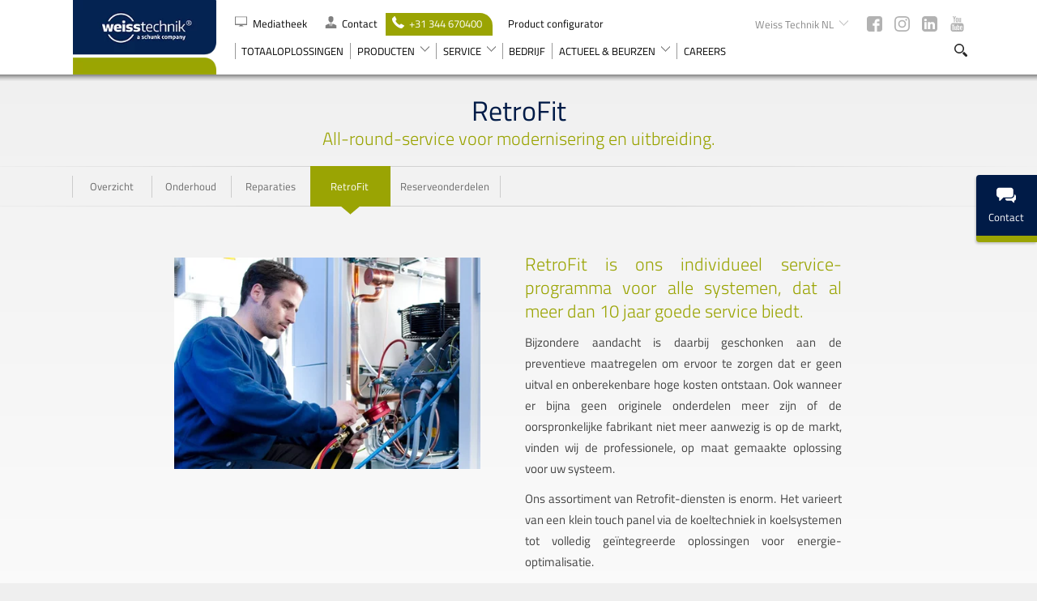

--- FILE ---
content_type: text/html; charset=utf-8
request_url: https://www.weiss-technik.nl/nl/service/algemene-servicediensten/retrofit
body_size: 24178
content:
<!DOCTYPE html><html lang="nl" style="overflow:visible;"><head><script>window.dataLayer = window.dataLayer || [];</script><script type="text/javascript" data-cookieconsent="ignore">(function(w,d,s,l,i){w[l]=w[l]||[];w[l].push({'gtm.start':
          new Date().getTime(),event:'gtm.js'});var f=d.getElementsByTagName(s)[0],
      j=d.createElement(s),dl=l!='dataLayer'?'&l='+l:'';j.async=true;j.src=
      'https://www.googletagmanager.com/gtm.js?id='+i+dl;f.parentNode.insertBefore(j,f);
  })(window,document,'script','dataLayer','GTM-KQJLPJN');</script>
    <meta charset="utf-8">
    <title>RetroFit | All-round-service voor modernisering en uitbreiding</title>
    <base href="/">    <meta name="viewport" content="width=device-width, initial-scale=1">
    <link rel="apple-touch-icon" sizes="76x76" href="assets/favicons/apple-touch-icon.png">
    <link rel="icon" type="image/png" sizes="32x32" href="assets/favicons/favicon-32x32.png">
    <link rel="icon" type="image/png" sizes="16x16" href="assets/favicons/favicon-16x16.png">
    <link rel="manifest" href="assets/favicons/manifest.json">
    <link rel="mask-icon" href="assets/favicons/safari-pinned-tab.svg" color="#002750">
    <meta name="msapplication-config" content="assets/favicons/browserconfig.xml">
    <meta name="theme-color" content="#fff">
    <link rel="icon" type="image/x-icon" href="assets/favicons/favicon.ico?v=2">
  <link rel="stylesheet" href="styles.d663938d414d5605bfc4.css"><link rel="canonical" href="https://www.weiss-technik.nl/nl/service/algemene-servicediensten/retrofit"><style ng-transition="serverApp">.nav--block-right[_ngcontent-sc2]   app-language-switch[_ngcontent-sc2]{position:relative;float:left;z-index:2}.main-header--minimal[_ngcontent-sc2]{background-color:transparent;z-index:50;transition:background-color .3s ease;pointer-events:none}.main-header--minimal[_ngcontent-sc2]   .logo[_ngcontent-sc2], .main-header--minimal[_ngcontent-sc2]   .main-header__navigation[_ngcontent-sc2]{pointer-events:all}.main-header--minimal[_ngcontent-sc2]::after{display:none}.main-header--minimal[_ngcontent-sc2]   .main-header__inner[_ngcontent-sc2]{display:-ms-flexbox;display:flex;-ms-flex-align:baseline;align-items:baseline;-ms-flex-pack:end;justify-content:flex-end;padding-top:1.5rem}.main-header--minimal[_ngcontent-sc2]   .main-header__navigation[_ngcontent-sc2]{display:-ms-flexbox;display:flex;-ms-flex-align:center;align-items:center;height:2.4rem}.main-header--minimal[_ngcontent-sc2]   .main-header__label[_ngcontent-sc2]{font-weight:400;position:absolute;top:1.8rem;left:0;color:var(--secondary-color);font-size:1.867rem}.main-header--minimal[_ngcontent-sc2]   app-menu-button.border[_ngcontent-sc2]::after{content:"";background-color:rgba(var(--secondary-color-rgb),.5);width:1px;height:1.8rem;margin-right:.6rem;margin-left:1.73rem}.main-header--compact[_ngcontent-sc2]{background-color:#fff}.main-header--compact[_ngcontent-sc2]::after{display:block}@media (min-width:767px){.main-header--minimal[_ngcontent-sc2]   app-header-search[_ngcontent-sc2]{margin-right:2.667rem}.main-header--minimal[_ngcontent-sc2]   app-language-switch[_ngcontent-sc2]{margin-right:-1rem}}@media (min-width:1500px){.main-header--minimal[_ngcontent-sc2]   .main-header__inner[_ngcontent-sc2]{padding-top:2.8rem}.main-header--minimal[_ngcontent-sc2]   .main-header__label[_ngcontent-sc2]{top:3rem}.main-header--minimal[_ngcontent-sc2]   .logo[_ngcontent-sc2]   img[_ngcontent-sc2]{height:110px}}</style><style ng-transition="serverApp">.minimal-footer[_ngcontent-sc3]{font-weight:400;display:block;position:absolute;bottom:0;left:0;z-index:1;width:100%;padding:3.2rem 0;color:var(--headline-color);font-size:1.2rem;pointer-events:none}.minimal-footer[_ngcontent-sc3]   .wrap[_ngcontent-sc3]{pointer-events:all}.minimal-footer.in-menu[_ngcontent-sc3]{position:fixed;z-index:30;pointer-events:none}.minimal-footer.in-menu[_ngcontent-sc3]   .left[_ngcontent-sc3]{pointer-events:auto}.minimal-footer[_ngcontent-sc3]     p{display:inline-block!important;margin-bottom:0}.minimal-footer[_ngcontent-sc3]     a:not(:hover){color:var(--headline-color)}.minimal-footer[_ngcontent-sc3]   .inner[_ngcontent-sc3]{display:-ms-flexbox;display:flex;-ms-flex-pack:justify;justify-content:space-between;-ms-flex-align:center;align-items:center}.minimal-footer[_ngcontent-sc3]   .back[_ngcontent-sc3]{display:none;-ms-flex-align:center;align-items:center}.minimal-footer[_ngcontent-sc3]   .back[_ngcontent-sc3]   .svg-icon[_ngcontent-sc3]{width:1.33rem;height:1.33rem;margin-right:1rem}.minimal-footer[_ngcontent-sc3]   .back[_ngcontent-sc3]:hover   .svg-icon[_ngcontent-sc3]  *{fill:var(--primary-color)}.divider[_ngcontent-sc3]{margin:0 .75rem}@media (min-width:1000px){.minimal-footer[_ngcontent-sc3]   .back[_ngcontent-sc3]{display:-ms-flexbox;display:flex}}</style><style ng-transition="serverApp">.minimal[_ngcontent-sc7]{font-weight:400;display:block;position:relative;font-size:1.2rem;cursor:pointer}.minimal[_ngcontent-sc7], .minimal[_ngcontent-sc7]   a[_ngcontent-sc7]:not(:hover){color:var(--secondary-color)}.minimal.hover[_ngcontent-sc7]   .header[_ngcontent-sc7]{background-color:#fff}.minimal.hover[_ngcontent-sc7]   .header[_ngcontent-sc7]::after{content:"";position:absolute;bottom:0;left:10%;width:80%;height:1px;background-color:var(--secondary-color)}.minimal.hover[_ngcontent-sc7]   .dropdown[_ngcontent-sc7]{display:block}.minimal[_ngcontent-sc7]   .arrow[_ngcontent-sc7]{display:-ms-inline-flexbox;display:inline-flex;-ms-flex-align:center;align-items:center;-ms-flex-pack:center;justify-content:center;width:.667rem;height:.667rem;margin-left:.4rem}.minimal[_ngcontent-sc7]   .arrow[_ngcontent-sc7]  svg{-ms-transform:rotate(90deg);transform:rotate(90deg)}.minimal[_ngcontent-sc7]   .header[_ngcontent-sc7]{display:-ms-flexbox;display:flex;position:relative;-ms-flex-align:center;align-items:center;padding:.5rem 1rem}.minimal[_ngcontent-sc7]   .dropdown[_ngcontent-sc7]{display:none;position:absolute;top:100%;left:0;width:100%;padding:.5rem 1rem;background-color:#fff}@media (min-width:1500px){.minimal[_ngcontent-sc7]:hover   .header[_ngcontent-sc7]{background-color:#fff}.minimal[_ngcontent-sc7]:hover   .header[_ngcontent-sc7]::after{content:"";position:absolute;bottom:0;left:10%;width:80%;height:1px;background-color:var(--secondary-color)}.minimal[_ngcontent-sc7]:hover   .dropdown[_ngcontent-sc7]{display:block}}.language-nav[_ngcontent-sc7]{position:relative}.language-nav__toggle[_ngcontent-sc7]{display:-ms-flexbox;display:flex;-ms-flex-align:center;align-items:center;gap:.26666667rem;padding:0 0 1.6rem;background:0 0;color:currentColor;font-size:1.06666667rem;cursor:pointer}.language-nav__toggle__icon[_ngcontent-sc7]  svg{display:block;width:1.86666667rem;height:auto}.language-nav__toggle__label[_ngcontent-sc7]{text-transform:uppercase}.language-nav__dropdown[_ngcontent-sc7]{visibility:hidden;position:absolute;z-index:-1;top:100%;left:50%;min-width:100%;overflow:hidden;-ms-transform:translateX(-50%);transform:translateX(-50%);transition:visibility .4s .4s linear;pointer-events:none}.language-nav__dropdown--active[_ngcontent-sc7]{visibility:visible;transition-delay:0s;pointer-events:auto}.language-nav__list[_ngcontent-sc7]{padding:1rem;-ms-transform:translateY(-100%);transform:translateY(-100%);transition:transform .4s cubic-bezier(.5,0,.25,1);background-color:var(--gray-200)}.language-nav__list--active[_ngcontent-sc7]{-ms-transform:translateY(0);transform:translateY(0)}</style><style ng-transition="serverApp">.simple-search[_ngcontent-sc9]{font-weight:300;display:-ms-flexbox;display:flex;-ms-flex-align:center;align-items:center;width:19rem;height:3.067rem;padding:0 3.5rem 0 1.53rem;background-color:rgba(255,255,255,.35);background-image:url(search-2.svg);background-position:calc(100% - 1.66rem) center;background-repeat:no-repeat;background-size:1.33rem;box-shadow:inset 0 1px 2px 0 rgba(0,0,0,.5);border-radius:23px;color:var(--secondary-color);font-size:1rem}[_ngcontent-sc9]::-webkit-input-placeholder{color:rgba(var(--secondary-color-rgb),.81)}[_ngcontent-sc9]::-moz-placeholder{color:rgba(var(--secondary-color-rgb),.81)}[_ngcontent-sc9]:-ms-input-placeholder{color:rgba(var(--secondary-color-rgb),.81)}</style><style ng-transition="serverApp">@media screen and (max-width:1000px){.active[_ngcontent-sc22]{display:block!important}.open[_ngcontent-sc22]{background-color:#fff!important;cursor:pointer!important;display:block}.closed[_ngcontent-sc22]{background-color:transparent!important;float:none!important;width:300px!important}.closed[_ngcontent-sc22]:not(.active){display:none!important}}</style><meta name="description" content="RetroFit is ons individueel service-programma voor alle systemen, dat al meer dan 10 jaar goede service biedt. Van koeltechniek tot volledig geïntergreerde oplossingen voor energie-optimalisatie."><meta name="keywords" content=""><meta property="fb:app_id" content=""><meta property="og:title" content="RetroFit | All-round-service voor modernisering en uitbreiding"><meta property="og:description" content="RetroFit is ons individueel service-programma voor alle systemen, dat al meer dan 10 jaar goede service biedt. Van koeltechniek tot volledig geïntergreerde oplossingen voor energie-optimalisatie."><meta property="og:site_name" content="Weiss Technik NL"><meta property="og:type" content="website"><meta property="og:image" content=""><meta property="og:image:width" content=""><meta property="og:image:height" content=""><style ng-transition="serverApp">[_nghost-sc6]   button[_ngcontent-sc6]{display:inline;padding:0;background-color:transparent;cursor:pointer}</style><style ng-transition="serverApp">@charset "UTF-8";overlay-container[_ngcontent-sc8]{-ms-flex-align:end;align-items:flex-end;-ms-flex-pack:initial;justify-content:initial;padding-top:70px}@media (min-width:767px){overlay-container[_ngcontent-sc8]{padding-top:85px}}overlay-container[_ngcontent-sc8]   h2[_ngcontent-sc8]{padding-left:0;text-align:left}overlay-container[_ngcontent-sc8]    .inner{width:100%;max-width:710px;height:100vh;padding:1.55rem 1.85rem 3.6rem 2.3rem;overflow:auto}overlay-container[_ngcontent-sc8]     hubspot-form  .legal-consent-container>:first-child{display:none}overlay-container[_ngcontent-sc8]     hubspot-form  p{font-size:.8rem}overlay-container[_ngcontent-sc8]     hubspot-form  form{display:block;margin-bottom:1.25rem;font-size:1.25rem}overlay-container[_ngcontent-sc8]     hubspot-form  form fieldset{width:100%;margin:0;padding:0;border:0}overlay-container[_ngcontent-sc8]     hubspot-form  form .form-columns-1, overlay-container[_ngcontent-sc8]     hubspot-form  form .form-columns-2{border:0}overlay-container[_ngcontent-sc8]     hubspot-form  form .form-columns-2{display:-ms-flexbox;display:flex;-ms-flex-direction:row;flex-direction:row}overlay-container[_ngcontent-sc8]     hubspot-form  form .hs-fieldtype-phonenumber, overlay-container[_ngcontent-sc8]     hubspot-form  form .hs-fieldtype-select, overlay-container[_ngcontent-sc8]     hubspot-form  form .hs-fieldtype-text, overlay-container[_ngcontent-sc8]     hubspot-form  form .hs-message{font-weight:400;width:100%;border-bottom:1px solid #042452}overlay-container[_ngcontent-sc8]     hubspot-form  form .hs-fieldtype-phonenumber>label, overlay-container[_ngcontent-sc8]     hubspot-form  form .hs-fieldtype-select>label, overlay-container[_ngcontent-sc8]     hubspot-form  form .hs-fieldtype-text>label, overlay-container[_ngcontent-sc8]     hubspot-form  form .hs-message>label{font-size:.8rem;opacity:.6}overlay-container[_ngcontent-sc8]     hubspot-form  form .hs-fieldtype-select select{width:100%;color:#042452}overlay-container[_ngcontent-sc8]     hubspot-form  form select{background:url(chevron.svg) 100% 22%/1.25rem no-repeat;color:#042452;-moz-appearance:none;appearance:none;cursor:pointer;font-size:16px}overlay-container[_ngcontent-sc8]     hubspot-form  form textarea{width:100%}overlay-container[_ngcontent-sc8]     hubspot-form  form textarea:focus{height:initial}overlay-container[_ngcontent-sc8]     hubspot-form  form .hs-form-field{position:relative;margin-top:2rem}overlay-container[_ngcontent-sc8]     hubspot-form  form .hs-form-field:nth-child(odd){margin-right:2rem}overlay-container[_ngcontent-sc8]     hubspot-form  form .hs-form-field .focus{position:absolute;top:-1.5rem;transition:font-size .5s ease,opacity .3s ease;opacity:.5;font-size:1rem}overlay-container[_ngcontent-sc8]     hubspot-form  form .hs-dependent-field p{display:inline}overlay-container[_ngcontent-sc8]     hubspot-form  form .legal-consent-container{padding-top:.8rem;font-size:.8rem;line-height:1.4em}overlay-container[_ngcontent-sc8]     hubspot-form  form .legal-consent-container .hs-richtext{margin-left:1.8rem}overlay-container[_ngcontent-sc8]     hubspot-form  form .legal-consent-container .hs-richtext:first-child{display:none}overlay-container[_ngcontent-sc8]     hubspot-form  form .legal-consent-container .hs-richtext p{margin-bottom:0}overlay-container[_ngcontent-sc8]     hubspot-form  form .legal-consent-container .hs-form-booleancheckbox-display>span{margin-left:0;display:inline}overlay-container[_ngcontent-sc8]     hubspot-form  form .legal-consent-container .hs-error-msg{margin-left:1.8rem}overlay-container[_ngcontent-sc8]     hubspot-form  form .hs-error-msgs{padding-bottom:.4rem;color:#f00f;font-size:.8rem}overlay-container[_ngcontent-sc8]     hubspot-form  form .hs-form-booleancheckbox-display{display:-ms-flexbox;display:flex}overlay-container[_ngcontent-sc8]     hubspot-form  form .hs-input{padding-left:0!important;color:#042452;font-size:.8rem}overlay-container[_ngcontent-sc8]     hubspot-form  form .hs-input[type=checkbox]{position:relative;-ms-flex:0 0 auto;flex:0 0 auto;width:1rem;height:1rem;margin-right:.8rem;border:1px solid #042452;-moz-appearance:none;appearance:none;cursor:pointer}overlay-container[_ngcontent-sc8]     hubspot-form  form .hs-input[type=checkbox]:checked::before{content:"✓";display:-ms-flexbox;display:flex;position:absolute;top:0;left:0;-ms-flex-pack:center;justify-content:center;-ms-flex-align:center;align-items:center;width:100%;height:100%}overlay-container[_ngcontent-sc8]     hubspot-form  form a{color:#042452;text-decoration:underline}overlay-container[_ngcontent-sc8]     hubspot-form  form input[type=submit]{background-color:var(--primary-color);color:#fff;margin-top:1.5rem;min-width:160px;height:40px;padding:0 10px;line-height:40px;text-align:center;text-decoration:none;border-top-right-radius:1.2rem;font-size:14px;cursor:pointer;border:0;position:relative}@media screen and (min-width:1000px) and (max-width:1149px){overlay-container[_ngcontent-sc8]     hubspot-form  form input[type=submit]{font-size:13px;line-height:27px;height:auto;min-width:120px}}@media screen and (max-width:999px){overlay-container[_ngcontent-sc8]     hubspot-form  form input[type=submit]{font-size:11px;line-height:27px;height:auto;min-width:120px}}overlay-container[_ngcontent-sc8]     hubspot-form  form .hs-recaptcha{padding-bottom:1.75rem}overlay-container[_ngcontent-sc8]     hubspot-form  .button{padding-top:1.25rem}@media (max-width:767px){overlay-container[_ngcontent-sc8]     hubspot-form  form{font-size:.8rem}overlay-container[_ngcontent-sc8]     hubspot-form  form .form-columns-2{-ms-flex-direction:row;flex-direction:row}overlay-container[_ngcontent-sc8]     hubspot-form  form .legal-consent-container{font-size:.65rem}overlay-container[_ngcontent-sc8]     hubspot-form  form .hs-form-field .focus{font-size:.6rem}overlay-container[_ngcontent-sc8]     hubspot-form  form .hs-error-msgs{font-size:.6rem}}overlay-container[_ngcontent-sc8]     hubspot-form  .form-inner{height:100%;padding-right:3rem;overflow:auto}</style></head>
  <body class="weiss_nl">
    <noscript id="gtm-noscript"><iframe src="https://www.googletagmanager.com/ns.html?id=GTM-KQJLPJN" height="0" width="0" style="display:none;visibility:hidden"></iframe></noscript>
    <noscript id="lf-noscript"></noscript>
    <app-root ng-version="8.2.14"><div class="page page--weissgroup"><!----><!----><!----><!----><!----><!----><!----><app-header _nghost-sc2="" class="ng-tns-c2-0 ng-star-inserted"><!----><!----><!----><!----><!----><!----><!----><!----><!----><!----><!----><!----><!----><!----><!----><!----><!----><!----><app-document-basket-flap _ngcontent-sc2="" class="ng-tns-c2-0 ng-star-inserted"><!----><!----><!----><a class="document-basket ng-star-inserted" classname="document-basket" href="/nl/mediatheek/documentenmand"><!----></a><!----></app-document-basket-flap><!----><!----><!----><header _ngcontent-sc2="" class="main-header hide show-ipad-landscape ng-tns-c2-0 ng-star-inserted" id="top"><div _ngcontent-sc2="" class="wrap"><div _ngcontent-sc2="" class="col-12"><div _ngcontent-sc2="" class="main-header__inner"><!----><a _ngcontent-sc2="" class="logo ng-tns-c2-0 ng-star-inserted" href="/nl"><img _ngcontent-sc2="" class="ng-tns-c2-0" src="https://backend.weiss-technik.com/webapp/weisstechnik/general-images/2480/image-thumb__2480__WebappContent/weissgroup-logo.webp" alt="Weiss Technik NL" title=""></a><!----><nav _ngcontent-sc2="" class="nav--block-left nav--offset ng-tns-c2-0 ng-star-inserted"><!----><!----><link-brick _ngcontent-sc2="" _nghost-sc6="" class="ng-tns-c2-0 ng-star-inserted"><!----><!----><!----><!----><!----><a _ngcontent-sc6="" class="mediathek ng-star-inserted" classname="mediathek" href="/nl/mediatheek/brochures"><!----><span _ngcontent-sc6="" class="svg-icon svg-icon--black ng-star-inserted"><svg version="1.1" xmlns="http://www.w3.org/2000/svg" xmlns:xlink="http://www.w3.org/1999/xlink" viewBox="0 0 452.388 452.388" xml:space="preserve">
		<path class="no-stroke fill" d="M441.677,43.643H10.687C4.785,43.643,0,48.427,0,54.329v297.425c0,5.898,4.785,10.676,10.687,10.676h162.069v25.631
			c0,0.38,0.074,0.722,0.112,1.089h-23.257c-5.407,0-9.796,4.389-9.796,9.795c0,5.408,4.389,9.801,9.796,9.801h158.506
			c5.406,0,9.795-4.389,9.795-9.801c0-5.406-4.389-9.795-9.795-9.795h-23.256c0.032-0.355,0.115-0.709,0.115-1.089V362.43H441.7
			c5.898,0,10.688-4.782,10.688-10.676V54.329C452.37,48.427,447.589,43.643,441.677,43.643z M422.089,305.133
			c0,5.903-4.784,10.687-10.683,10.687H40.96c-5.898,0-10.684-4.783-10.684-10.687V79.615c0-5.898,4.786-10.684,10.684-10.684
			h370.446c5.898,0,10.683,4.785,10.683,10.684V305.133z"></path>
</svg></span><!----> Mediatheek </a><!----><!----><!----><!----><!----><!----></link-brick><!----><link-brick _ngcontent-sc2="" _nghost-sc6="" class="ng-tns-c2-0 ng-star-inserted"><!----><!----><!----><!----><!----><a _ngcontent-sc6="" class="career ng-star-inserted" classname="career" href="/nl/contact"><!----><span _ngcontent-sc6="" class="svg-icon svg-icon--black ng-star-inserted"><svg version="1.1" xmlns="http://www.w3.org/2000/svg" xmlns:xlink="http://www.w3.org/1999/xlink" viewBox="0 0 481.291 481.291" xml:space="preserve">
	<path class="fill no-stroke" d="M138.814,146.22c3.12,40.976,19.417,23.314,22.779,41.27c5.59,29.848,32.016,51.436,48.466,58.893
		c9.597,4.348,19.48,6.53,29.871,6.704v0.009c0.036,0,0.072-0.004,0.108-0.004s0.072,0.004,0.108,0.004v-0.009
		c10.39-0.174,20.272-2.355,29.871-6.704c16.45-7.457,42.876-29.045,48.466-58.893c3.362-17.955,19.659-0.294,22.779-41.27
		c0-16.33-8.898-20.394-8.898-20.394s4.523-24.171,6.295-42.77C340.854,59.877,325.129,0,241.25,0
		c-0.367,0-0.707,0.02-1.065,0.024c-0.013,0-0.025,0-0.038-0.001V0.019c-0.036,0.001-0.072,0.002-0.108,0.002
		s-0.072-0.001-0.108-0.002v0.005c-0.013,0.001-0.025,0.001-0.038,0.001c-0.358-0.005-0.698-0.024-1.065-0.024
		c-83.878,0-99.604,59.877-97.409,83.056c1.771,18.599,6.295,42.77,6.295,42.77S138.814,129.89,138.814,146.22z"></path>
	<path class="fill no-stroke" d="M430.313,347.371c-42.308-21.523-103.63-48.406-106.573-49.355c-0.033-0.012-0.058-0.014-0.09-0.024
		c-1.721-0.613-3.571-0.953-5.504-0.953c-7.188,0-13.285,4.604-15.547,11.021c-0.012-0.008-0.024-0.013-0.036-0.021
		c-10.92,26.315-30.979,73.223-43.434,95.842l-3-63.413c0,0,18.705-39.699,20.752-43.336c4.82-8.525,0.479-15.783-8.557-15.783
		c-4.482,0-15.695,0-26.926,0c-0.013,0-0.025,0-0.038,0c-0.072,0-0.144,0-0.216,0c-0.013,0-0.025,0-0.038,0
		c-0.154,0-0.308,0-0.462,0s-0.308,0-0.462,0c-0.013,0-0.025,0-0.038,0c-0.072,0-0.144,0-0.216,0c-0.013,0-0.025,0-0.038,0
		c-11.23,0-22.442,0-26.926,0c-9.036,0-13.376,7.258-8.557,15.783c2.048,3.637,20.752,43.336,20.752,43.336l-2.999,63.413
		c-12.455-22.619-32.514-69.524-43.434-95.842c-0.012,0.008-0.024,0.013-0.036,0.021c-2.262-6.414-8.359-11.021-15.547-11.021
		c-1.933,0-3.783,0.34-5.504,0.953c-0.032,0.012-0.057,0.015-0.09,0.024c-2.942,0.949-64.265,27.832-106.573,49.355
		c-19,9.666-30.467,21.688-30.467,34.34c0,41.826,0,99.58,0,99.58h219.227h0.191h0.105h0.006h0.107h0.191h0.309h0.309h0.191h0.105
		h0.006h0.105h0.191H460.78c0,0,0-57.754,0-99.58C460.779,369.059,449.313,357.037,430.313,347.371z"></path>
</svg></span><!----> Contact </a><!----><!----><!----><!----><!----><!----></link-brick><!----><link-brick _ngcontent-sc2="" _nghost-sc6="" class="ng-tns-c2-0 ng-star-inserted"><!----><!----><!----><!----><!----><!----><a _ngcontent-sc6="" class="career highlight ng-star-inserted" classname="career highlight" href="tel:+31 344 670400"><!----><span _ngcontent-sc6="" class="svg-icon svg-icon--black ng-star-inserted"><svg xmlns="http://www.w3.org/2000/svg" xmlns:xlink="http://www.w3.org/1999/xlink" version="1.1" viewBox="0 0 578.106 578.106" xml:space="preserve">
		<path class="fill no-stroke" d="M577.83,456.128c1.225,9.385-1.635,17.545-8.568,24.48l-81.396,80.781    c-3.672,4.08-8.465,7.551-14.381,10.404c-5.916,2.857-11.729,4.693-17.439,5.508c-0.408,0-1.635,0.105-3.676,0.309    c-2.037,0.203-4.689,0.307-7.953,0.307c-7.754,0-20.301-1.326-37.641-3.979s-38.555-9.182-63.645-19.584    c-25.096-10.404-53.553-26.012-85.376-46.818c-31.823-20.805-65.688-49.367-101.592-85.68    c-28.56-28.152-52.224-55.08-70.992-80.783c-18.768-25.705-33.864-49.471-45.288-71.299    c-11.425-21.828-19.993-41.616-25.705-59.364S4.59,177.362,2.55,164.51s-2.856-22.95-2.448-30.294    c0.408-7.344,0.612-11.424,0.612-12.24c0.816-5.712,2.652-11.526,5.508-17.442s6.324-10.71,10.404-14.382L98.022,8.756    c5.712-5.712,12.24-8.568,19.584-8.568c5.304,0,9.996,1.53,14.076,4.59s7.548,6.834,10.404,11.322l65.484,124.236    c3.672,6.528,4.692,13.668,3.06,21.42c-1.632,7.752-5.1,14.28-10.404,19.584l-29.988,29.988c-0.816,0.816-1.53,2.142-2.142,3.978    s-0.918,3.366-0.918,4.59c1.632,8.568,5.304,18.36,11.016,29.376c4.896,9.792,12.444,21.726,22.644,35.802    s24.684,30.293,43.452,48.653c18.36,18.77,34.68,33.354,48.96,43.76c14.277,10.4,26.215,18.053,35.803,22.949    c9.588,4.896,16.932,7.854,22.031,8.871l7.648,1.531c0.816,0,2.145-0.307,3.979-0.918c1.836-0.613,3.162-1.326,3.979-2.143    l34.883-35.496c7.348-6.527,15.912-9.791,25.705-9.791c6.938,0,12.443,1.223,16.523,3.672h0.611l118.115,69.768    C571.098,441.238,576.197,447.968,577.83,456.128z"></path>
</svg></span><!----> +31 344 670400 </a><!----><!----><!----><!----><!----></link-brick><!----><link-brick _ngcontent-sc2="" _nghost-sc6="" class="ng-tns-c2-0 ng-star-inserted"><!----><!----><!----><!----><!----><!----><!----><a _ngcontent-sc6="" rel="noopener" target="_blank" class="configurator ng-star-inserted" href="https://www.weiss-technik.com/environmental-simulation/en/product-configurator"><!----><span _ngcontent-sc6="" class="svg-icon svg-icon--black ng-star-inserted"></span><!----> Product configurator </a><!----><!----><!----><!----></link-brick><!----><link-brick _ngcontent-sc2="" _nghost-sc6="" class="ng-tns-c2-0 ng-star-inserted"><!----><!----><!----><!----><!----></link-brick></nav><nav _ngcontent-sc2="" class="nav--block-right"><!----><div _ngcontent-sc2="" class="division--business header-list ng-tns-c2-0 ng-star-inserted"><div _ngcontent-sc2="" class="header"><strong _ngcontent-sc2="" class="ng-tns-c2-0">Website:</strong><span _ngcontent-sc2="" class="current"> Weiss Technik NL <span _ngcontent-sc2="" class="svg-icon arrow black"><svg version="1.1" xmlns="http://www.w3.org/2000/svg" xmlns:xlink="http://www.w3.org/1999/xlink" viewBox="0 0 11 6" xml:space="preserve">
	<rect class="fill no-stroke" width="1" height="1"></rect>
	<rect x="1" y="1" class="fill no-stroke" width="1" height="1"></rect>
	<rect x="2" y="2" class="fill no-stroke" width="1" height="1"></rect>
	<rect x="3" y="3" class="fill no-stroke" width="1" height="1"></rect>
	<rect x="4" y="4" class="fill no-stroke" width="1" height="1"></rect>
	<rect x="5" y="5" class="fill no-stroke" width="1" height="1"></rect>
	<rect x="6" y="4" class="fill no-stroke" width="1" height="1"></rect>
	<rect x="7" y="3" class="fill no-stroke" width="1" height="1"></rect>
	<rect x="8" y="2" class="fill no-stroke" width="1" height="1"></rect>
	<rect x="9" y="1" class="fill no-stroke" width="1" height="1"></rect>
	<rect x="10" class="fill no-stroke" width="1" height="1"></rect>
</svg></span></span></div><ul _ngcontent-sc2="" class="arrows"><!----><!----><li _ngcontent-sc2="" class="ng-tns-c2-0 ng-star-inserted"><link-brick _ngcontent-sc2="" class="ng-tns-c2-0" _nghost-sc6=""><!----><!----><!----><!----><!----><!----><!----><a _ngcontent-sc6="" rel="noopener" target="_blank" class="open-here ng-star-inserted" href="https://www.weiss-technik.com/en"><!----><span _ngcontent-sc6="" class="svg-icon svg-icon--black ng-star-inserted"></span><!----> Weiss Technik </a><!----><!----><!----><!----></link-brick></li><!----><li _ngcontent-sc2="" class="ng-tns-c2-0 ng-star-inserted"><link-brick _ngcontent-sc2="" class="ng-tns-c2-0" _nghost-sc6=""><!----><!----><!----><!----><!----><!----><!----><a _ngcontent-sc6="" rel="noopener" target="_blank" class="open-here ng-star-inserted" href="https://www.schunk-group.com/en"><!----><span _ngcontent-sc6="" class="svg-icon svg-icon--black ng-star-inserted"></span><!----> Schunk Group </a><!----><!----><!----><!----></link-brick></li><!----><li _ngcontent-sc2="" class="ng-tns-c2-0 ng-star-inserted"><link-brick _ngcontent-sc2="" class="ng-tns-c2-0" _nghost-sc6=""><!----><!----><!----><!----><!----><!----><!----><a _ngcontent-sc6="" rel="noopener" target="_blank" class="open-here ng-star-inserted" href="https://www.schunk-group.com/transit-systems/en"><!----><span _ngcontent-sc6="" class="svg-icon svg-icon--black ng-star-inserted"></span><!----> Schunk Transit Systems </a><!----><!----><!----><!----></link-brick></li><!----><li _ngcontent-sc2="" class="ng-tns-c2-0 ng-star-inserted"><link-brick _ngcontent-sc2="" class="ng-tns-c2-0" _nghost-sc6=""><!----><!----><!----><!----><!----><!----><!----><a _ngcontent-sc6="" rel="noopener" target="_blank" class="open-here ng-star-inserted" href="https://www.schunk-group.com/mobility/en"><!----><span _ngcontent-sc6="" class="svg-icon svg-icon--black ng-star-inserted"></span><!----> Schunk Mobility </a><!----><!----><!----><!----></link-brick></li><!----><li _ngcontent-sc2="" class="ng-tns-c2-0 ng-star-inserted"><link-brick _ngcontent-sc2="" class="ng-tns-c2-0" _nghost-sc6=""><!----><!----><!----><!----><!----><!----><!----><a _ngcontent-sc6="" rel="noopener" target="_blank" class="open-here ng-star-inserted" href="https://www.schunk-group.com/technical-ceramics/en"><!----><span _ngcontent-sc6="" class="svg-icon svg-icon--black ng-star-inserted"></span><!----> Schunk Technical Ceramics </a><!----><!----><!----><!----></link-brick></li><!----><li _ngcontent-sc2="" class="ng-tns-c2-0 ng-star-inserted"><link-brick _ngcontent-sc2="" class="ng-tns-c2-0" _nghost-sc6=""><!----><!----><!----><!----><!----><!----><!----><a _ngcontent-sc6="" rel="noopener" target="_blank" class="open-here ng-star-inserted" href="https://www.schunk-group.com/carbon-technology/en"><!----><span _ngcontent-sc6="" class="svg-icon svg-icon--black ng-star-inserted"></span><!----> Schunk Carbon Technology </a><!----><!----><!----><!----></link-brick></li><!----><li _ngcontent-sc2="" class="ng-tns-c2-0 ng-star-inserted"><link-brick _ngcontent-sc2="" class="ng-tns-c2-0" _nghost-sc6=""><!----><!----><!----><!----><!----><!----><!----><a _ngcontent-sc6="" rel="noopener" target="_blank" class="open-here ng-star-inserted" href="https://www.schunk-sonosystems.com/en"><!----><span _ngcontent-sc6="" class="svg-icon svg-icon--black ng-star-inserted"></span><!----> Schunk Sonosystems </a><!----><!----><!----><!----></link-brick></li><!----><li _ngcontent-sc2="" class="ng-tns-c2-0 ng-star-inserted"><link-brick _ngcontent-sc2="" class="ng-tns-c2-0" _nghost-sc6=""><!----><!----><!----><!----><!----><!----><!----><a _ngcontent-sc6="" rel="noopener" target="_blank" class="open-here ng-star-inserted" href="https://www.schunk-xycarbtechnology.com/"><!----><span _ngcontent-sc6="" class="svg-icon svg-icon--black ng-star-inserted"></span><!----> Schunk Xycarb Technology </a><!----><!----><!----><!----></link-brick></li><!----><li _ngcontent-sc2="" class="ng-tns-c2-0 ng-star-inserted"><link-brick _ngcontent-sc2="" class="ng-tns-c2-0" _nghost-sc6=""><!----><!----><!----><!----><!----><!----><!----><a _ngcontent-sc6="" rel="noopener" target="_blank" class="open-here ng-star-inserted" href="https://www.optotech.net/en"><!----><span _ngcontent-sc6="" class="svg-icon svg-icon--black ng-star-inserted"></span><!----> OptoTech </a><!----><!----><!----><!----></link-brick></li></ul></div><app-language-switch _ngcontent-sc2="" class="ng-tns-c2-0" _nghost-sc7=""><!----><!----><!----><!----><!----><!----><!----><!----><!----><!----></app-language-switch><!----><div _ngcontent-sc2="" class="division--social ng-tns-c2-0 ng-star-inserted"><!----><!----><link-brick _ngcontent-sc2="" _nghost-sc6="" class="ng-tns-c2-0 ng-star-inserted"><!----><!----><!----><!----><!----><!----><!----><a _ngcontent-sc6="" rel="noopener" target="_blank" class="social-icon ng-star-inserted" href="https://www.facebook.com/weisstechnik-1189490887881191"><!----><span _ngcontent-sc6="" class="svg-icon svg-icon--black ng-star-inserted"><svg version="1.1" xmlns="http://www.w3.org/2000/svg" xmlns:xlink="http://www.w3.org/1999/xlink" viewBox="0 0 90 90" xml:space="preserve">
	<path class="fill no-stroke" d="M90,15.001C90,7.119,82.884,0,75,0H15C7.116,0,0,7.119,0,15.001v59.998
		C0,82.881,7.116,90,15.001,90H45V56H34V41h11v-5.844C45,25.077,52.568,16,61.875,16H74v15H61.875C60.548,31,59,32.611,59,35.024V41
		h15v15H59v34h16c7.884,0,15-7.119,15-15.001V15.001z"></path>
</svg></span><!----> Facebook </a><!----><!----><!----><!----></link-brick><!----><link-brick _ngcontent-sc2="" _nghost-sc6="" class="ng-tns-c2-0 ng-star-inserted"><!----><!----><!----><!----><!----><!----><!----><a _ngcontent-sc6="" rel="noopener" target="_blank" class="social-icon ng-star-inserted" href="https://www.instagram.com/weisstechnik_international/"><!----><span _ngcontent-sc6="" class="svg-icon svg-icon--black ng-star-inserted"><svg id="Logo" xmlns="http://www.w3.org/2000/svg" viewBox="0 0 503.84 503.84">
    <path class="fill no-stroke" d="M256,49.47c67.27,0,75.23.26,101.8,1.47,24.56,1.12,37.9,5.22,46.78,8.67a78,78,0,0,1,29,18.85,78,78,0,0,1,18.85,29c3.45,8.88,7.55,22.22,8.67,46.78,1.21,26.57,1.47,34.53,1.47,101.8s-.26,75.23-1.47,101.8c-1.12,24.56-5.22,37.9-8.67,46.78a83.51,83.51,0,0,1-47.81,47.81c-8.88,3.45-22.22,7.55-46.78,8.67-26.56,1.21-34.53,1.47-101.8,1.47s-75.24-.26-101.8-1.47c-24.56-1.12-37.9-5.22-46.78-8.67a78,78,0,0,1-29-18.85,78,78,0,0,1-18.85-29c-3.45-8.88-7.55-22.22-8.67-46.78-1.21-26.57-1.47-34.53-1.47-101.8s.26-75.23,1.47-101.8c1.12-24.56,5.22-37.9,8.67-46.78a78,78,0,0,1,18.85-29,78,78,0,0,1,29-18.85c8.88-3.45,22.22-7.55,46.78-8.67,26.57-1.21,34.53-1.47,101.8-1.47m0-45.39c-68.42,0-77,.29-103.87,1.52S107,11.08,91,17.3A123.68,123.68,0,0,0,46.36,46.36,123.68,123.68,0,0,0,17.3,91c-6.22,16-10.48,34.34-11.7,61.15S4.08,187.58,4.08,256s.29,77,1.52,103.87S11.08,405,17.3,421a123.68,123.68,0,0,0,29.06,44.62A123.52,123.52,0,0,0,91,494.69c16,6.23,34.34,10.49,61.15,11.71s35.45,1.52,103.87,1.52,77-.29,103.87-1.52S405,500.92,421,494.69A128.74,128.74,0,0,0,494.69,421c6.23-16,10.49-34.34,11.71-61.15s1.52-35.45,1.52-103.87-.29-77-1.52-103.87S500.92,107,494.69,91a123.52,123.52,0,0,0-29.05-44.62A123.68,123.68,0,0,0,421,17.3c-16-6.22-34.34-10.48-61.15-11.7S324.42,4.08,256,4.08Z" transform="translate(-4.08 -4.08)"></path>
    <path class="fill no-stroke" d="M256,126.64A129.36,129.36,0,1,0,385.36,256,129.35,129.35,0,0,0,256,126.64ZM256,340a84,84,0,1,1,84-84A84,84,0,0,1,256,340Z" transform="translate(-4.08 -4.08)"></path>
    <circle class="fill no-stroke" cx="386.4" cy="117.44" r="30.23"></circle>
</svg></span><!----> Instagram </a><!----><!----><!----><!----></link-brick><!----><link-brick _ngcontent-sc2="" _nghost-sc6="" class="ng-tns-c2-0 ng-star-inserted"><!----><!----><!----><!----><!----><!----><!----><a _ngcontent-sc6="" rel="noopener" target="_blank" class="social-icon ng-star-inserted" href="https://www.linkedin.com/company/weiss-technik-nederland"><!----><span _ngcontent-sc6="" class="svg-icon svg-icon--black ng-star-inserted"><svg version="1.1" xmlns="http://www.w3.org/2000/svg" xmlns:xlink="http://www.w3.org/1999/xlink" viewBox="0 0 438.536 438.536" xml:space="preserve">
	<path class="fill no-stroke" d="M414.41,24.123C398.333,8.042,378.963,0,356.315,0H82.228C59.58,0,40.21,8.042,24.126,24.123
		C8.045,40.207,0.003,59.576,0.003,82.225v274.084c0,22.647,8.042,42.018,24.123,58.102c16.084,16.084,35.454,24.126,58.102,24.126
		h274.084c22.648,0,42.018-8.042,58.095-24.126c16.084-16.084,24.126-35.454,24.126-58.102V82.225
		C438.532,59.576,430.49,40.204,414.41,24.123z M133.618,367.157H67.666V169.016h65.952V367.157z M127.626,132.332
		c-6.851,6.567-15.893,9.851-27.124,9.851h-0.288c-10.848,0-19.648-3.284-26.407-9.851c-6.76-6.567-10.138-14.703-10.138-24.41
		c0-9.897,3.476-18.083,10.421-24.556c6.95-6.471,15.942-9.708,26.98-9.708c11.039,0,19.89,3.237,26.553,9.708
		c6.661,6.473,10.088,14.659,10.277,24.556C137.899,117.625,134.477,125.761,127.626,132.332z M370.873,367.157h-65.952v-105.92
		c0-29.879-11.036-44.823-33.116-44.823c-8.374,0-15.42,2.331-21.128,6.995c-5.715,4.661-9.996,10.324-12.847,16.991
		c-1.335,3.422-1.999,8.75-1.999,15.981v110.775h-65.952c0.571-119.529,0.571-185.579,0-198.142h65.952v27.974
		c13.867-21.681,33.558-32.544,59.101-32.544c22.84,0,41.21,7.52,55.104,22.554c13.895,15.037,20.841,37.214,20.841,66.519v113.64
		H370.873z"></path>
</svg></span><!----> LinkedIn </a><!----><!----><!----><!----></link-brick><!----><link-brick _ngcontent-sc2="" _nghost-sc6="" class="ng-tns-c2-0 ng-star-inserted"><!----><!----><!----><!----><!----><!----><!----><a _ngcontent-sc6="" rel="noopener" target="_blank" class="social-icon ng-star-inserted" href="https://www.youtube.com/channel/UCk20KNnr05a5cHn9Ur9p9aA"><!----><span _ngcontent-sc6="" class="svg-icon svg-icon--black ng-star-inserted"><svg version="1.1" xmlns="http://www.w3.org/2000/svg" xmlns:xlink="http://www.w3.org/1999/xlink" viewBox="0 0 90 90" xml:space="preserve">
	<path class="fill no-stroke" d="M70.939,65.832H66l0.023-2.869c0-1.275,1.047-2.318,2.326-2.318h0.315c1.282,0,2.332,1.043,2.332,2.318
		L70.939,65.832z M52.413,59.684c-1.253,0-2.278,0.842-2.278,1.873V75.51c0,1.029,1.025,1.869,2.278,1.869
		c1.258,0,2.284-0.84,2.284-1.869V61.557C54.697,60.525,53.671,59.684,52.413,59.684z M82.5,51.879v26.544
		C82.5,84.79,76.979,90,70.23,90H19.771C13.02,90,7.5,84.79,7.5,78.423V51.879c0-6.367,5.52-11.578,12.271-11.578H70.23
		C76.979,40.301,82.5,45.512,82.5,51.879z M23.137,81.305l-0.004-27.961l6.255,0.002v-4.143l-16.674-0.025v4.073l5.205,0.015v28.039
		H23.137z M41.887,57.509h-5.215v14.931c0,2.16,0.131,3.24-0.008,3.621c-0.424,1.158-2.33,2.388-3.073,0.125
		c-0.126-0.396-0.015-1.591-0.017-3.643l-0.021-15.034h-5.186l0.016,14.798c0.004,2.268-0.051,3.959,0.018,4.729
		c0.127,1.357,0.082,2.939,1.341,3.843c2.346,1.69,6.843-0.252,7.968-2.668l-0.01,3.083l4.188,0.005L41.887,57.509L41.887,57.509z
		 M58.57,74.607L58.559,62.18c-0.004-4.736-3.547-7.572-8.356-3.74l0.021-9.239l-5.209,0.008l-0.025,31.89l4.284-0.062l0.39-1.986
		C55.137,84.072,58.578,80.631,58.57,74.607z M74.891,72.96l-3.91,0.021c-0.002,0.155-0.008,0.334-0.01,0.529v2.182
		c0,1.168-0.965,2.119-2.137,2.119h-0.766c-1.174,0-2.139-0.951-2.139-2.119V75.45v-2.4v-3.097h8.954v-3.37
		c0-2.463-0.063-4.925-0.267-6.333c-0.641-4.454-6.893-5.161-10.051-2.881c-0.991,0.712-1.748,1.665-2.188,2.945
		c-0.444,1.281-0.665,3.031-0.665,5.254v7.41C61.714,85.296,76.676,83.555,74.891,72.96z M54.833,32.732
		c0.269,0.654,0.687,1.184,1.254,1.584c0.56,0.394,1.276,0.592,2.134,0.592c0.752,0,1.418-0.203,1.998-0.622
		c0.578-0.417,1.065-1.04,1.463-1.871l-0.099,2.046h5.813V9.74H62.82v19.24c0,1.042-0.858,1.895-1.907,1.895
		c-1.043,0-1.904-0.853-1.904-1.895V9.74h-4.776v16.674c0,2.124,0.039,3.54,0.102,4.258C54.4,31.385,54.564,32.069,54.833,32.732z
		 M37.217,18.77c0-2.373,0.198-4.226,0.591-5.562c0.396-1.331,1.107-2.401,2.137-3.208c1.027-0.811,2.342-1.217,3.941-1.217
		c1.345,0,2.497,0.264,3.459,0.781c0.967,0.52,1.713,1.195,2.23,2.028c0.527,0.836,0.885,1.695,1.076,2.574
		c0.195,0.891,0.291,2.235,0.291,4.048v6.252c0,2.293-0.092,3.98-0.271,5.051c-0.177,1.074-0.557,2.07-1.146,3.004
		c-0.58,0.924-1.329,1.615-2.237,2.056c-0.918,0.445-1.968,0.663-3.154,0.663c-1.325,0-2.441-0.183-3.361-0.565
		c-0.923-0.38-1.636-0.953-2.144-1.714c-0.513-0.762-0.874-1.69-1.092-2.772c-0.219-1.081-0.323-2.707-0.323-4.874L37.217,18.77
		L37.217,18.77z M41.77,28.59c0,1.4,1.042,2.543,2.311,2.543c1.27,0,2.308-1.143,2.308-2.543V15.43c0-1.398-1.038-2.541-2.308-2.541
		c-1.269,0-2.311,1.143-2.311,2.541V28.59z M25.682,35.235h5.484l0.006-18.96l6.48-16.242h-5.998l-3.445,12.064L24.715,0h-5.936
		l6.894,16.284L25.682,35.235z"></path>
</svg></span><!----> Youtube </a><!----><!----><!----><!----></link-brick></div></nav><!----><nav _ngcontent-sc2="" class="nav--block-main nav--offset ng-tns-c2-0 ng-star-inserted"><ul _ngcontent-sc2="" class="level1"><!----><!----><!----><li _ngcontent-sc2="" routerlinkactive="active" class="ng-tns-c2-0 ng-star-inserted"><!----><!----><!----><!----><!----><!----><a _ngcontent-sc2="" rel="noopener" target="_blank" class="ng-tns-c2-0 ng-star-inserted" href="https://www.weiss-technik.com/en/products/project-management"><span _ngcontent-sc2="" class="inner"><!----> Totaaloplossingen </span></a><!----><!----></li><!----><!----><!----><li _ngcontent-sc2="" routerlinkactive="active" class="ng-tns-c2-0 has-sub ng-star-inserted"><!----><!----><a _ngcontent-sc2="" rel="noopener" target="_blank" class="ng-tns-c2-0 ng-star-inserted" href="https://www.weiss-technik.com/environmental-simulation/en/products/overview"><span _ngcontent-sc2="" class="inner"><!----><span _ngcontent-sc2="" class="svg-icon svg-icon--black ng-tns-c2-0 ng-star-inserted"><svg version="1.1" xmlns="http://www.w3.org/2000/svg" xmlns:xlink="http://www.w3.org/1999/xlink" viewBox="0 0 11 6" xml:space="preserve">
	<rect class="fill no-stroke" width="1" height="1"></rect>
	<rect x="1" y="1" class="fill no-stroke" width="1" height="1"></rect>
	<rect x="2" y="2" class="fill no-stroke" width="1" height="1"></rect>
	<rect x="3" y="3" class="fill no-stroke" width="1" height="1"></rect>
	<rect x="4" y="4" class="fill no-stroke" width="1" height="1"></rect>
	<rect x="5" y="5" class="fill no-stroke" width="1" height="1"></rect>
	<rect x="6" y="4" class="fill no-stroke" width="1" height="1"></rect>
	<rect x="7" y="3" class="fill no-stroke" width="1" height="1"></rect>
	<rect x="8" y="2" class="fill no-stroke" width="1" height="1"></rect>
	<rect x="9" y="1" class="fill no-stroke" width="1" height="1"></rect>
	<rect x="10" class="fill no-stroke" width="1" height="1"></rect>
</svg></span><!----> Producten </span></a><!----><!----><!----><!----><!----><div _ngcontent-sc2="" class="mask ng-tns-c2-0 ng-star-inserted"><!----><!----><a _ngcontent-sc2="" rel="noopener" target="_blank" class="ng-tns-c2-0 ng-star-inserted" href="https://www.weiss-technik.com/environmental-simulation/en/products/overview"><span _ngcontent-sc2="" class="inner"><!----><span _ngcontent-sc2="" class="svg-icon svg-icon--black ng-tns-c2-0 ng-star-inserted"><svg version="1.1" xmlns="http://www.w3.org/2000/svg" xmlns:xlink="http://www.w3.org/1999/xlink" viewBox="0 0 11 6" xml:space="preserve">
	<rect class="fill no-stroke" width="1" height="1"></rect>
	<rect x="1" y="1" class="fill no-stroke" width="1" height="1"></rect>
	<rect x="2" y="2" class="fill no-stroke" width="1" height="1"></rect>
	<rect x="3" y="3" class="fill no-stroke" width="1" height="1"></rect>
	<rect x="4" y="4" class="fill no-stroke" width="1" height="1"></rect>
	<rect x="5" y="5" class="fill no-stroke" width="1" height="1"></rect>
	<rect x="6" y="4" class="fill no-stroke" width="1" height="1"></rect>
	<rect x="7" y="3" class="fill no-stroke" width="1" height="1"></rect>
	<rect x="8" y="2" class="fill no-stroke" width="1" height="1"></rect>
	<rect x="9" y="1" class="fill no-stroke" width="1" height="1"></rect>
	<rect x="10" class="fill no-stroke" width="1" height="1"></rect>
</svg></span><!----> Producten </span></a><!----><!----><div _ngcontent-sc2="" class="helper"></div></div><ul _ngcontent-sc2="" class="level2 ng-tns-c2-0 ng-star-inserted"><!----><li _ngcontent-sc2="" class="ng-tns-c2-0 ng-star-inserted"><a _ngcontent-sc2="" class="ng-tns-c2-0" routerlinkactive="active" href="https://www.weiss-technik.com/environmental-simulation/en/products/overview" target="_blank" rel="noopener">Environmental Simulation</a></li><li _ngcontent-sc2="" class="ng-tns-c2-0 ng-star-inserted"><a _ngcontent-sc2="" class="ng-tns-c2-0" routerlinkactive="active" href="https://www.weiss-technik.com/voetschoven/en/products/overview" target="_blank" rel="noopener">Heat Technology</a></li><li _ngcontent-sc2="" class="ng-tns-c2-0 ng-star-inserted"><a _ngcontent-sc2="" class="ng-tns-c2-0" routerlinkactive="active" href="https://www.weiss-technik.com/klimatechnik/en" target="_blank" rel="noopener">Air-conditioning Technology</a></li><li _ngcontent-sc2="" class="ng-tns-c2-0 ng-star-inserted"><a _ngcontent-sc2="" class="ng-tns-c2-0" routerlinkactive="active" href="https://weiss-pharmatechnik.com/en" target="_blank" rel="noopener">Pharmaceutical Technology</a></li><li _ngcontent-sc2="" class="ng-tns-c2-0 ng-star-inserted"><a _ngcontent-sc2="" class="ng-tns-c2-0" routerlinkactive="active" href="/nl/service/algemene-servicediensten/overzicht">Service</a></li></ul></li><!----><!----><!----><li _ngcontent-sc2="" routerlinkactive="active" class="ng-tns-c2-0 has-sub ng-star-inserted"><!----><a _ngcontent-sc2="" class="ng-tns-c2-0 ng-star-inserted" href="/nl/service/algemene-servicediensten/overzicht"><span _ngcontent-sc2="" class="inner"><!----><span _ngcontent-sc2="" class="svg-icon svg-icon--black ng-tns-c2-0 ng-star-inserted"><svg version="1.1" xmlns="http://www.w3.org/2000/svg" xmlns:xlink="http://www.w3.org/1999/xlink" viewBox="0 0 11 6" xml:space="preserve">
	<rect class="fill no-stroke" width="1" height="1"></rect>
	<rect x="1" y="1" class="fill no-stroke" width="1" height="1"></rect>
	<rect x="2" y="2" class="fill no-stroke" width="1" height="1"></rect>
	<rect x="3" y="3" class="fill no-stroke" width="1" height="1"></rect>
	<rect x="4" y="4" class="fill no-stroke" width="1" height="1"></rect>
	<rect x="5" y="5" class="fill no-stroke" width="1" height="1"></rect>
	<rect x="6" y="4" class="fill no-stroke" width="1" height="1"></rect>
	<rect x="7" y="3" class="fill no-stroke" width="1" height="1"></rect>
	<rect x="8" y="2" class="fill no-stroke" width="1" height="1"></rect>
	<rect x="9" y="1" class="fill no-stroke" width="1" height="1"></rect>
	<rect x="10" class="fill no-stroke" width="1" height="1"></rect>
</svg></span><!----> Service </span></a><!----><!----><!----><!----><div _ngcontent-sc2="" class="mask ng-tns-c2-0 ng-star-inserted"><!----><a _ngcontent-sc2="" class="ng-tns-c2-0 ng-star-inserted" href="/nl/service/algemene-servicediensten/overzicht"><span _ngcontent-sc2="" class="inner"><!----><span _ngcontent-sc2="" class="svg-icon svg-icon--black ng-tns-c2-0 ng-star-inserted"><svg version="1.1" xmlns="http://www.w3.org/2000/svg" xmlns:xlink="http://www.w3.org/1999/xlink" viewBox="0 0 11 6" xml:space="preserve">
	<rect class="fill no-stroke" width="1" height="1"></rect>
	<rect x="1" y="1" class="fill no-stroke" width="1" height="1"></rect>
	<rect x="2" y="2" class="fill no-stroke" width="1" height="1"></rect>
	<rect x="3" y="3" class="fill no-stroke" width="1" height="1"></rect>
	<rect x="4" y="4" class="fill no-stroke" width="1" height="1"></rect>
	<rect x="5" y="5" class="fill no-stroke" width="1" height="1"></rect>
	<rect x="6" y="4" class="fill no-stroke" width="1" height="1"></rect>
	<rect x="7" y="3" class="fill no-stroke" width="1" height="1"></rect>
	<rect x="8" y="2" class="fill no-stroke" width="1" height="1"></rect>
	<rect x="9" y="1" class="fill no-stroke" width="1" height="1"></rect>
	<rect x="10" class="fill no-stroke" width="1" height="1"></rect>
</svg></span><!----> Service </span></a><!----><div _ngcontent-sc2="" class="helper"></div></div><ul _ngcontent-sc2="" class="level2 ng-tns-c2-0 ng-star-inserted"><!----><li _ngcontent-sc2="" class="ng-tns-c2-0 ng-star-inserted"><a _ngcontent-sc2="" class="ng-tns-c2-0" routerlinkactive="active" href="/nl/service/algemene-servicediensten/overzicht">Algemene servicediensten</a></li><li _ngcontent-sc2="" class="ng-tns-c2-0 ng-star-inserted"><a _ngcontent-sc2="" class="ng-tns-c2-0" routerlinkactive="active" href="/nl/service/klimaatsimulatie-en-warmtetechniek/contactpersoon-en-ondersteuning">Klimaatsimulatie en warmtetechniek</a></li><li _ngcontent-sc2="" class="ng-tns-c2-0 ng-star-inserted"><a _ngcontent-sc2="" class="ng-tns-c2-0" routerlinkactive="active" href="/nl/service/airconditioningtechnologie/contactpersoon-en-ondersteuning">Airconditioningtechnologie</a></li><li _ngcontent-sc2="" class="ng-tns-c2-0 ng-star-inserted"><a _ngcontent-sc2="" class="ng-tns-c2-0" routerlinkactive="active" href="/nl/service/farmaceutische-technologie/contactpersoon-en-ondersteuning">Farmaceutische Technologie</a></li></ul></li><!----><!----><!----><li _ngcontent-sc2="" routerlinkactive="active" class="ng-tns-c2-0 open-left ng-star-inserted"><!----><!----><!----><!----><!----><!----><a _ngcontent-sc2="" rel="noopener" target="_blank" class="ng-tns-c2-0 ng-star-inserted" href="https://www.weiss-technik.com/en/company/about-us"><span _ngcontent-sc2="" class="inner"><!----> Bedrijf </span></a><!----><!----></li><!----><!----><!----><li _ngcontent-sc2="" routerlinkactive="active" class="ng-tns-c2-0 has-sub open-left ng-star-inserted"><!----><a _ngcontent-sc2="" class="ng-tns-c2-0 ng-star-inserted" href="/nl/actueel-beurzen/actueel"><span _ngcontent-sc2="" class="inner"><!----><span _ngcontent-sc2="" class="svg-icon svg-icon--black ng-tns-c2-0 ng-star-inserted"><svg version="1.1" xmlns="http://www.w3.org/2000/svg" xmlns:xlink="http://www.w3.org/1999/xlink" viewBox="0 0 11 6" xml:space="preserve">
	<rect class="fill no-stroke" width="1" height="1"></rect>
	<rect x="1" y="1" class="fill no-stroke" width="1" height="1"></rect>
	<rect x="2" y="2" class="fill no-stroke" width="1" height="1"></rect>
	<rect x="3" y="3" class="fill no-stroke" width="1" height="1"></rect>
	<rect x="4" y="4" class="fill no-stroke" width="1" height="1"></rect>
	<rect x="5" y="5" class="fill no-stroke" width="1" height="1"></rect>
	<rect x="6" y="4" class="fill no-stroke" width="1" height="1"></rect>
	<rect x="7" y="3" class="fill no-stroke" width="1" height="1"></rect>
	<rect x="8" y="2" class="fill no-stroke" width="1" height="1"></rect>
	<rect x="9" y="1" class="fill no-stroke" width="1" height="1"></rect>
	<rect x="10" class="fill no-stroke" width="1" height="1"></rect>
</svg></span><!----> Actueel &amp; Beurzen </span></a><!----><!----><!----><!----><div _ngcontent-sc2="" class="mask ng-tns-c2-0 ng-star-inserted"><!----><a _ngcontent-sc2="" class="ng-tns-c2-0 ng-star-inserted" href="/nl/actueel-beurzen/actueel"><span _ngcontent-sc2="" class="inner"><!----><span _ngcontent-sc2="" class="svg-icon svg-icon--black ng-tns-c2-0 ng-star-inserted"><svg version="1.1" xmlns="http://www.w3.org/2000/svg" xmlns:xlink="http://www.w3.org/1999/xlink" viewBox="0 0 11 6" xml:space="preserve">
	<rect class="fill no-stroke" width="1" height="1"></rect>
	<rect x="1" y="1" class="fill no-stroke" width="1" height="1"></rect>
	<rect x="2" y="2" class="fill no-stroke" width="1" height="1"></rect>
	<rect x="3" y="3" class="fill no-stroke" width="1" height="1"></rect>
	<rect x="4" y="4" class="fill no-stroke" width="1" height="1"></rect>
	<rect x="5" y="5" class="fill no-stroke" width="1" height="1"></rect>
	<rect x="6" y="4" class="fill no-stroke" width="1" height="1"></rect>
	<rect x="7" y="3" class="fill no-stroke" width="1" height="1"></rect>
	<rect x="8" y="2" class="fill no-stroke" width="1" height="1"></rect>
	<rect x="9" y="1" class="fill no-stroke" width="1" height="1"></rect>
	<rect x="10" class="fill no-stroke" width="1" height="1"></rect>
</svg></span><!----> Actueel &amp; Beurzen </span></a><!----><div _ngcontent-sc2="" class="helper"></div></div><ul _ngcontent-sc2="" class="level2 ng-tns-c2-0 ng-star-inserted"><!----><li _ngcontent-sc2="" class="ng-tns-c2-0 ng-star-inserted"><a _ngcontent-sc2="" class="ng-tns-c2-0" routerlinkactive="active" href="/nl/actueel-beurzen/beurzen">Beurzen</a></li><li _ngcontent-sc2="" class="ng-tns-c2-0 ng-star-inserted"><a _ngcontent-sc2="" class="ng-tns-c2-0" routerlinkactive="active" href="/nl/actueel-beurzen/actueel">Actueel</a></li><li _ngcontent-sc2="" class="ng-tns-c2-0 ng-star-inserted"><a _ngcontent-sc2="" class="ng-tns-c2-0" routerlinkactive="active" href="/nl/actueel-beurzen/persberichten">Persberichten</a></li></ul></li><!----><!----><!----><li _ngcontent-sc2="" routerlinkactive="active" class="ng-tns-c2-0 open-left ng-star-inserted"><!----><!----><!----><!----><!----><!----><a _ngcontent-sc2="" rel="noopener" target="_blank" class="ng-tns-c2-0 ng-star-inserted" href="https://komwerkenbij.nl/werkgevers/weiss-technik-vacatures/#vacatures"><span _ngcontent-sc2="" class="inner"><!----> Careers </span></a><!----><!----></li><!----></ul></nav><!----><nav _ngcontent-sc2="" class="nav--block-search ng-tns-c2-0 ng-star-inserted"><div _ngcontent-sc2="" class="open-search"><div _ngcontent-sc2="" class="svg-icon search--icon"><svg version="1.1" xmlns="http://www.w3.org/2000/svg" xmlns:xlink="http://www.w3.org/1999/xlink" viewBox="0 0 485.213 485.213" xml:space="preserve">
		<path class="fill no-stroke" d="M363.909,181.955C363.909,81.473,282.44,0,181.956,0C81.474,0,0.001,81.473,0.001,181.955s81.473,181.951,181.955,181.951
			C282.44,363.906,363.909,282.437,363.909,181.955z M181.956,318.416c-75.252,0-136.465-61.208-136.465-136.46
			c0-75.252,61.213-136.465,136.465-136.465c75.25,0,136.468,61.213,136.468,136.465
			C318.424,257.208,257.206,318.416,181.956,318.416z"></path>
		<path class="fill no-stroke" d="M471.882,407.567L360.567,296.243c-16.586,25.795-38.536,47.734-64.331,64.321l111.324,111.324
			c17.772,17.768,46.587,17.768,64.321,0C489.654,454.149,489.654,425.334,471.882,407.567z"></path>
</svg></div><div _ngcontent-sc2="" class="no-xs search--label"></div><div _ngcontent-sc2="" class="svg-icon svg-icon--black arrow"><svg version="1.1" xmlns="http://www.w3.org/2000/svg" xmlns:xlink="http://www.w3.org/1999/xlink" viewBox="0 0 11 6" xml:space="preserve">
	<rect class="fill no-stroke" width="1" height="1"></rect>
	<rect x="1" y="1" class="fill no-stroke" width="1" height="1"></rect>
	<rect x="2" y="2" class="fill no-stroke" width="1" height="1"></rect>
	<rect x="3" y="3" class="fill no-stroke" width="1" height="1"></rect>
	<rect x="4" y="4" class="fill no-stroke" width="1" height="1"></rect>
	<rect x="5" y="5" class="fill no-stroke" width="1" height="1"></rect>
	<rect x="6" y="4" class="fill no-stroke" width="1" height="1"></rect>
	<rect x="7" y="3" class="fill no-stroke" width="1" height="1"></rect>
	<rect x="8" y="2" class="fill no-stroke" width="1" height="1"></rect>
	<rect x="9" y="1" class="fill no-stroke" width="1" height="1"></rect>
	<rect x="10" class="fill no-stroke" width="1" height="1"></rect>
</svg></div></div></nav></div></div></div></header><!----><app-mobile-header _ngcontent-sc2="" _nghost-sc8="" class="ng-tns-c8-1 ng-tns-c2-0 ng-star-inserted"><div _ngcontent-sc8="" class="main-header hide-ipad-landscape" id="top"><div _ngcontent-sc8="" class="wrap"><div _ngcontent-sc8="" class="col-12"><div _ngcontent-sc8="" class="main-header__inner"><!----><a _ngcontent-sc8="" class="logo ng-tns-c8-1 ng-star-inserted" href="/nl"><img _ngcontent-sc8="" class="ng-tns-c8-1" src="https://backend.weiss-technik.com/webapp/weisstechnik/general-images/2480/image-thumb__2480__WebappContent/weissgroup-logo.webp" alt="Weiss Technik NL" title=""></a><app-language-switch _ngcontent-sc8="" class="ng-tns-c8-1" _nghost-sc7=""><!----><!----><!----><!----><!----><!----><!----><!----><!----><!----></app-language-switch><!----><nav _ngcontent-sc8="" class="nav--block-search ng-tns-c8-1 ng-star-inserted"><div _ngcontent-sc8="" class="open-search"><div _ngcontent-sc8="" class="svg-icon search--icon"><svg version="1.1" xmlns="http://www.w3.org/2000/svg" xmlns:xlink="http://www.w3.org/1999/xlink" viewBox="0 0 485.213 485.213" xml:space="preserve">
		<path class="fill no-stroke" d="M363.909,181.955C363.909,81.473,282.44,0,181.956,0C81.474,0,0.001,81.473,0.001,181.955s81.473,181.951,181.955,181.951
			C282.44,363.906,363.909,282.437,363.909,181.955z M181.956,318.416c-75.252,0-136.465-61.208-136.465-136.46
			c0-75.252,61.213-136.465,136.465-136.465c75.25,0,136.468,61.213,136.468,136.465
			C318.424,257.208,257.206,318.416,181.956,318.416z"></path>
		<path class="fill no-stroke" d="M471.882,407.567L360.567,296.243c-16.586,25.795-38.536,47.734-64.331,64.321l111.324,111.324
			c17.772,17.768,46.587,17.768,64.321,0C489.654,454.149,489.654,425.334,471.882,407.567z"></path>
</svg></div><div _ngcontent-sc8="" class="no-xs search--label"></div><div _ngcontent-sc8="" class="svg-icon svg-icon--black arrow"><svg version="1.1" xmlns="http://www.w3.org/2000/svg" xmlns:xlink="http://www.w3.org/1999/xlink" viewBox="0 0 11 6" xml:space="preserve">
	<rect class="fill no-stroke" width="1" height="1"></rect>
	<rect x="1" y="1" class="fill no-stroke" width="1" height="1"></rect>
	<rect x="2" y="2" class="fill no-stroke" width="1" height="1"></rect>
	<rect x="3" y="3" class="fill no-stroke" width="1" height="1"></rect>
	<rect x="4" y="4" class="fill no-stroke" width="1" height="1"></rect>
	<rect x="5" y="5" class="fill no-stroke" width="1" height="1"></rect>
	<rect x="6" y="4" class="fill no-stroke" width="1" height="1"></rect>
	<rect x="7" y="3" class="fill no-stroke" width="1" height="1"></rect>
	<rect x="8" y="2" class="fill no-stroke" width="1" height="1"></rect>
	<rect x="9" y="1" class="fill no-stroke" width="1" height="1"></rect>
	<rect x="10" class="fill no-stroke" width="1" height="1"></rect>
</svg></div></div></nav><div _ngcontent-sc8="" class="iconbutton big hide-ipad-landscape open-mobile-menu mobile-menu"><div _ngcontent-sc8="" class="svg-icon svg-icon--white closing"><svg version="1.1" xmlns="http://www.w3.org/2000/svg" viewBox="0 0 15.642 15.642" xmlns:xlink="http://www.w3.org/1999/xlink">
  <path class="fill no-stroke" fill-rule="evenodd" d="M8.882,7.821l6.541-6.541c0.293-0.293,0.293-0.768,0-1.061  c-0.293-0.293-0.768-0.293-1.061,0L7.821,6.76L1.28,0.22c-0.293-0.293-0.768-0.293-1.061,0c-0.293,0.293-0.293,0.768,0,1.061  l6.541,6.541L0.22,14.362c-0.293,0.293-0.293,0.768,0,1.061c0.147,0.146,0.338,0.22,0.53,0.22s0.384-0.073,0.53-0.22l6.541-6.541  l6.541,6.541c0.147,0.146,0.338,0.22,0.53,0.22c0.192,0,0.384-0.073,0.53-0.22c0.293-0.293,0.293-0.768,0-1.061L8.882,7.821z"></path>
</svg></div><div _ngcontent-sc8="" class="svg-icon svg-icon--white open"><svg version="1.1" xmlns="http://www.w3.org/2000/svg" xmlns:xlink="http://www.w3.org/1999/xlink" viewBox="0 0 27 14" xml:space="preserve">
	<rect class="fill no-stroke" x="0.5" y="0.5" width="26" height="1"></rect>
	<rect x="0.5" y="12.5" class="fill no-stroke" width="26" height="1"></rect>
	<rect x="0.5" y="6.5" class="fill no-stroke" width="26" height="1"></rect>
</svg></div></div><!----></div></div></div></div><nav _ngcontent-sc8="" class="nav--block-main hide-ipad-landscape"><!----><div _ngcontent-sc8="" class="helper ng-tns-c8-1 ng-star-inserted"><div _ngcontent-sc8="" class="wrap"><div _ngcontent-sc8="" class="col-12"><!----><ul _ngcontent-sc8="" class="level1 ng-tns-c8-1 ng-star-inserted"><!----><!----><!----><!----><li _ngcontent-sc8="" class="open-left ng-tns-c8-1 ng-star-inserted"><!----><!----><!----><a _ngcontent-sc8="" rel="noopener" class="ng-tns-c8-1 ng-star-inserted" href="https://www.weiss-technik.com/en/products/project-management" target="_blank"><span _ngcontent-sc8="" class="inner"> Totaaloplossingen </span></a><!----><!----><!----></li><!----><!----><!----><!----><!----><li _ngcontent-sc8="" class="open-left ng-tns-c8-1 has-sub ng-star-inserted"><!----><!----><span _ngcontent-sc8="" class="mobile-header__nav-item ng-tns-c8-1 ng-star-inserted"><span _ngcontent-sc8="" class="inner"><!----><span _ngcontent-sc8="" class="svg-icon svg-icon--black ng-tns-c8-1 ng-star-inserted"><svg version="1.1" xmlns="http://www.w3.org/2000/svg" xmlns:xlink="http://www.w3.org/1999/xlink" viewBox="0 0 11 6" xml:space="preserve">
	<rect class="fill no-stroke" width="1" height="1"></rect>
	<rect x="1" y="1" class="fill no-stroke" width="1" height="1"></rect>
	<rect x="2" y="2" class="fill no-stroke" width="1" height="1"></rect>
	<rect x="3" y="3" class="fill no-stroke" width="1" height="1"></rect>
	<rect x="4" y="4" class="fill no-stroke" width="1" height="1"></rect>
	<rect x="5" y="5" class="fill no-stroke" width="1" height="1"></rect>
	<rect x="6" y="4" class="fill no-stroke" width="1" height="1"></rect>
	<rect x="7" y="3" class="fill no-stroke" width="1" height="1"></rect>
	<rect x="8" y="2" class="fill no-stroke" width="1" height="1"></rect>
	<rect x="9" y="1" class="fill no-stroke" width="1" height="1"></rect>
	<rect x="10" class="fill no-stroke" width="1" height="1"></rect>
</svg></span><!----> Producten </span></span></li><!----><!----><!----><!----><!----><li _ngcontent-sc8="" class="open-left ng-tns-c8-1 has-sub ng-star-inserted"><!----><!----><span _ngcontent-sc8="" class="mobile-header__nav-item ng-tns-c8-1 ng-star-inserted"><span _ngcontent-sc8="" class="inner"><!----><span _ngcontent-sc8="" class="svg-icon svg-icon--black ng-tns-c8-1 ng-star-inserted"><svg version="1.1" xmlns="http://www.w3.org/2000/svg" xmlns:xlink="http://www.w3.org/1999/xlink" viewBox="0 0 11 6" xml:space="preserve">
	<rect class="fill no-stroke" width="1" height="1"></rect>
	<rect x="1" y="1" class="fill no-stroke" width="1" height="1"></rect>
	<rect x="2" y="2" class="fill no-stroke" width="1" height="1"></rect>
	<rect x="3" y="3" class="fill no-stroke" width="1" height="1"></rect>
	<rect x="4" y="4" class="fill no-stroke" width="1" height="1"></rect>
	<rect x="5" y="5" class="fill no-stroke" width="1" height="1"></rect>
	<rect x="6" y="4" class="fill no-stroke" width="1" height="1"></rect>
	<rect x="7" y="3" class="fill no-stroke" width="1" height="1"></rect>
	<rect x="8" y="2" class="fill no-stroke" width="1" height="1"></rect>
	<rect x="9" y="1" class="fill no-stroke" width="1" height="1"></rect>
	<rect x="10" class="fill no-stroke" width="1" height="1"></rect>
</svg></span><!----> Service </span></span></li><!----><!----><!----><!----><!----><li _ngcontent-sc8="" class="open-left ng-tns-c8-1 ng-star-inserted"><!----><!----><!----><a _ngcontent-sc8="" rel="noopener" class="ng-tns-c8-1 ng-star-inserted" href="https://www.weiss-technik.com/en/company/about-us" target="_blank"><span _ngcontent-sc8="" class="inner"> Bedrijf </span></a><!----><!----><!----></li><!----><!----><!----><!----><!----><li _ngcontent-sc8="" class="open-left ng-tns-c8-1 has-sub ng-star-inserted"><!----><!----><span _ngcontent-sc8="" class="mobile-header__nav-item ng-tns-c8-1 ng-star-inserted"><span _ngcontent-sc8="" class="inner"><!----><span _ngcontent-sc8="" class="svg-icon svg-icon--black ng-tns-c8-1 ng-star-inserted"><svg version="1.1" xmlns="http://www.w3.org/2000/svg" xmlns:xlink="http://www.w3.org/1999/xlink" viewBox="0 0 11 6" xml:space="preserve">
	<rect class="fill no-stroke" width="1" height="1"></rect>
	<rect x="1" y="1" class="fill no-stroke" width="1" height="1"></rect>
	<rect x="2" y="2" class="fill no-stroke" width="1" height="1"></rect>
	<rect x="3" y="3" class="fill no-stroke" width="1" height="1"></rect>
	<rect x="4" y="4" class="fill no-stroke" width="1" height="1"></rect>
	<rect x="5" y="5" class="fill no-stroke" width="1" height="1"></rect>
	<rect x="6" y="4" class="fill no-stroke" width="1" height="1"></rect>
	<rect x="7" y="3" class="fill no-stroke" width="1" height="1"></rect>
	<rect x="8" y="2" class="fill no-stroke" width="1" height="1"></rect>
	<rect x="9" y="1" class="fill no-stroke" width="1" height="1"></rect>
	<rect x="10" class="fill no-stroke" width="1" height="1"></rect>
</svg></span><!----> Actueel &amp; Beurzen </span></span></li><!----><!----><!----><!----><!----><li _ngcontent-sc8="" class="open-left ng-tns-c8-1 ng-star-inserted"><!----><!----><!----><a _ngcontent-sc8="" rel="noopener" class="ng-tns-c8-1 ng-star-inserted" href="https://komwerkenbij.nl/werkgevers/weiss-technik-vacatures/#vacatures" target="_blank"><span _ngcontent-sc8="" class="inner"> Careers </span></a><!----><!----><!----></li><!----><!----><!----><!----><!----><!----><!----><li _ngcontent-sc8="" class="open-left ng-tns-c8-1 ng-star-inserted"><!----><!----><!----><!----><a _ngcontent-sc8="" class="ng-tns-c8-1 ng-star-inserted" href="/nl/mediatheek/brochures"><span _ngcontent-sc8="" class="inner"> Mediatheek </span></a><!----><!----></li><!----><!----><!----><!----><!----><!----><!----><!----><!----><!----><!----><!----><!----><li _ngcontent-sc8="" class="open-left ng-tns-c8-1 ng-star-inserted"><!----><!----><!----><a _ngcontent-sc8="" rel="noopener" class="ng-tns-c8-1 ng-star-inserted" href="https://www.weiss-technik.com/environmental-simulation/en/product-configurator" target="_blank"><span _ngcontent-sc8="" class="inner"> Product configurator </span></a><!----><!----><!----></li><!----><!----><!----><!----><!----><!----></ul><!----></div></div></div><!----><div _ngcontent-sc8="" class="mobile-contacts ng-tns-c8-1 ng-star-inserted"><div _ngcontent-sc8="" class="wrap"><div _ngcontent-sc8="" class="col-6"><a _ngcontent-sc8="" class="mobile-contact mobile-contact--phone" href="tel:+31 344 670400"><img _ngcontent-sc8="" class="ng-tns-c8-1" src="assets/images/phone.png" alt="Neem contact op"><div _ngcontent-sc8="" class="ng-tns-c8-1">Neem contact op</div></a></div><div _ngcontent-sc8="" class="col-6"><!----><a _ngcontent-sc8="" class="mobile-contact mobile-contact--email ng-tns-c8-1 ng-star-inserted" href="mailto:info.nl@weiss-technik.com"><img _ngcontent-sc8="" class="ng-tns-c8-1" src="assets/images/email.png" alt="Stuur E-mail"><div _ngcontent-sc8="" class="ng-tns-c8-1">Stuur E-mail</div></a><!----><!----></div></div></div></nav><!----></app-mobile-header><app-header-search _ngcontent-sc2="" _nghost-sc9="" class="ng-tns-c2-0 ng-star-inserted"><!----><div _ngcontent-sc9="" class="main-search ng-star-inserted"><div _ngcontent-sc9="" class="wrap"><div _ngcontent-sc9="" class="col-12"><form _ngcontent-sc9="" novalidate="" class="ng-untouched ng-pristine ng-valid"><div _ngcontent-sc9="" class="svg-icon search--icon"><svg version="1.1" xmlns="http://www.w3.org/2000/svg" xmlns:xlink="http://www.w3.org/1999/xlink" viewBox="0 0 485.213 485.213" xml:space="preserve">
		<path class="fill no-stroke" d="M363.909,181.955C363.909,81.473,282.44,0,181.956,0C81.474,0,0.001,81.473,0.001,181.955s81.473,181.951,181.955,181.951
			C282.44,363.906,363.909,282.437,363.909,181.955z M181.956,318.416c-75.252,0-136.465-61.208-136.465-136.46
			c0-75.252,61.213-136.465,136.465-136.465c75.25,0,136.468,61.213,136.468,136.465
			C318.424,257.208,257.206,318.416,181.956,318.416z"></path>
		<path class="fill no-stroke" d="M471.882,407.567L360.567,296.243c-16.586,25.795-38.536,47.734-64.331,64.321l111.324,111.324
			c17.772,17.768,46.587,17.768,64.321,0C489.654,454.149,489.654,425.334,471.882,407.567z"></path>
</svg></div><label _ngcontent-sc9="" class="hide show-ipad-landscape search--label" for="search-input">Zoek</label><input _ngcontent-sc9="" class="main-search-input ng-untouched ng-pristine ng-valid" id="search-input" maxlength="40" name="search" pattern="^[A-Za-z0-9()+ \-]+$" type="text" value=""><input _ngcontent-sc9="" class="main-search-submit" type="submit" value="Zoek"></form><div _ngcontent-sc9="" class="iconbutton big close close-search u-gutter-right"><div _ngcontent-sc9="" class="svg-icon svg-icon--white"><svg version="1.1" xmlns="http://www.w3.org/2000/svg" viewBox="0 0 15.642 15.642" xmlns:xlink="http://www.w3.org/1999/xlink">
  <path class="fill no-stroke" fill-rule="evenodd" d="M8.882,7.821l6.541-6.541c0.293-0.293,0.293-0.768,0-1.061  c-0.293-0.293-0.768-0.293-1.061,0L7.821,6.76L1.28,0.22c-0.293-0.293-0.768-0.293-1.061,0c-0.293,0.293-0.293,0.768,0,1.061  l6.541,6.541L0.22,14.362c-0.293,0.293-0.293,0.768,0,1.061c0.147,0.146,0.338,0.22,0.53,0.22s0.384-0.073,0.53-0.22l6.541-6.541  l6.541,6.541c0.147,0.146,0.338,0.22,0.53,0.22c0.192,0,0.384-0.073,0.53-0.22c0.293-0.293,0.293-0.768,0-1.061L8.882,7.821z"></path>
</svg></div></div></div></div></div><!----></app-header-search><!----><!----><!----><!----><!----></app-header><section class="main-content ng-star-inserted"><!----><router-outlet class="ng-star-inserted"></router-outlet><page-builder class="ng-star-inserted"><!----><app-headline id="ce_0807194440" class="ng-star-inserted"><div class="headline"><!----><h1 class="ng-star-inserted">RetroFit</h1><!----><h2 class="ng-star-inserted">All-round-service voor modernisering en uitbreiding.</h2></div></app-headline><app-tab-navigation _nghost-sc22="" id="ee6a4861f3" class="ng-star-inserted"><section _ngcontent-sc22="" class="section section--tabnav"><!----><hr _ngcontent-sc22="" class="ng-star-inserted"><div _ngcontent-sc22="" class="wrap"><div _ngcontent-sc22="" class="col-12"><div _ngcontent-sc22="" class="tabs u-clear"><!----><!----><!----><!----><!----><a _ngcontent-sc22="" aria-haspopup="true" class="tab--navigation first ng-star-inserted" href="/nl/service/algemene-servicediensten/overzicht"><!----><span _ngcontent-sc22="" class="ng-star-inserted"> Overzicht <!----><div _ngcontent-sc22="" class="hide-ipad-landscape icon-arrow-down-white ng-star-inserted"></div></span></a><!----><!----><!----><!----><!----><!----><!----><!----><a _ngcontent-sc22="" aria-haspopup="true" class="tab--navigation ng-star-inserted" href="/nl/service/algemene-servicediensten/onderhoud"><!----><span _ngcontent-sc22="" class="ng-star-inserted"> Onderhoud <!----></span></a><!----><!----><!----><!----><!----><!----><!----><!----><a _ngcontent-sc22="" aria-haspopup="true" class="tab--navigation ng-star-inserted" href="/nl/service/algemene-servicediensten/reparaties"><!----><span _ngcontent-sc22="" class="ng-star-inserted"> Reparaties <!----></span></a><!----><!----><!----><!----><!----><!----><!----><!----><a _ngcontent-sc22="" aria-haspopup="true" class="tab--navigation ng-star-inserted active" href="/nl/service/algemene-servicediensten/retrofit"><!----><span _ngcontent-sc22="" class="ng-star-inserted"> RetroFit <!----></span></a><!----><!----><!----><!----><!----><!----><!----><!----><a _ngcontent-sc22="" aria-haspopup="true" class="tab--navigation ng-star-inserted" href="/nl/service/algemene-servicediensten/reserveonderdelen"><!----><span _ngcontent-sc22="" class="ng-star-inserted"> Reserveonderdelen <!----></span></a><!----><!----><!----><!----></div></div></div><!----><hr _ngcontent-sc22="" class="ng-star-inserted"></section><!----><!----></app-tab-navigation><app-two-columns id="ce_40bbfc252c" class="ng-star-inserted"><div class="section section--textelement"><div class="wrap"><!----><!----><!----><!----><!----><div class="col-12 col-ipad-portrait-6 fifty ng-star-inserted"><div class="textelement--image textelement--bigimage"><!----><figure><!----><!----><img src="https://backend.weiss-technik.com/webapp/weisstechnik/service/general-services/2471/image-thumb__2471___auto_8c506a361f093d92558184efb6fe951e/weisstechnik-general-services-retrofit_teaser.webp" alt="undefined" title="" class="ng-star-inserted"><!----><!----></figure></div></div><!----><!----><!----><!----><div class="col-12 col-ipad-portrait-6 fifty last ng-star-inserted"><!----><div class="textelement--intro content-text ng-star-inserted"><header><p>RetroFit is ons individueel service-programma voor alle systemen, dat al meer dan 10 jaar goede service biedt.</p></header></div><!----><div class="textelement--rte content-text ng-star-inserted"><p>Bijzondere aandacht is daarbij geschonken aan de preventieve maatregelen om ervoor te zorgen dat er geen uitval en onberekenbare hoge kosten ontstaan. Ook wanneer er bijna geen originele onderdelen meer zijn of de oorspronkelijke fabrikant niet meer aanwezig is op de markt, vinden wij de professionele, op maat gemaakte oplossing voor uw systeem.</p>

<p>Ons assortiment van Retrofit-diensten is enorm. Het varieert van een klein touch panel via de koeltechniek in koelsystemen tot volledig geïntegreerde oplossingen voor energie-optimalisatie.</p>
</div><!----><div class="u-clearfix"></div></div></div></div></app-two-columns><app-learnmore id="c8b7b25e44" class="ng-star-inserted"><!----><scroll-to class="ng-star-inserted"><!----><!----><!----><div class="wrap wrap--learn-more wrap--learn-more-button to-section ng-star-inserted" id="learnmore-c8b7b25e44"><!----><a class="button green block big neo variable">Verdere service onderwerpen</a></div><!----><!----><!----></scroll-to><!----></app-learnmore><app-vertical-teaser id="b02c80e1da" class="ng-star-inserted"><div class="section section--teaserblock"><div class="wrap"><div class="col-12 col-ipad-portrait-9 center"><!----><!----><a class="teaserblock ng-star-inserted" href="/nl/service/klimaatsimulatie-en-warmtetechniek/contactpersoon-en-ondersteuning"><h2 class="with-arrow"><div class="svg-icon svg-icon--secondary"><svg xmlns="http://www.w3.org/2000/svg" xmlns:xlink="http://www.w3.org/1999/xlink" version="1.1" viewBox="0 0 451.846 451.847" style="enable-background:new 0 0 451.846 451.847;" xml:space="preserve">
	<path class="fill no-stroke" d="M345.441,248.292L151.154,442.573c-12.359,12.365-32.397,12.365-44.75,0c-12.354-12.354-12.354-32.391,0-44.744   L278.318,225.92L106.409,54.017c-12.354-12.359-12.354-32.394,0-44.748c12.354-12.359,32.391-12.359,44.75,0l194.287,194.284   c6.177,6.18,9.262,14.271,9.262,22.366C354.708,234.018,351.617,242.115,345.441,248.292z" fill="#FFFFFF"></path>
</svg></div> Klimaatsimulatie en warmtetechniek </h2><p>Partnerschap, effectief en wereldwijd: Service die zich loont</p></a><!----><a class="teaserblock ng-star-inserted" href="/nl/service/airconditioningtechnologie/contactpersoon-en-ondersteuning"><h2 class="with-arrow"><div class="svg-icon svg-icon--secondary"><svg xmlns="http://www.w3.org/2000/svg" xmlns:xlink="http://www.w3.org/1999/xlink" version="1.1" viewBox="0 0 451.846 451.847" style="enable-background:new 0 0 451.846 451.847;" xml:space="preserve">
	<path class="fill no-stroke" d="M345.441,248.292L151.154,442.573c-12.359,12.365-32.397,12.365-44.75,0c-12.354-12.354-12.354-32.391,0-44.744   L278.318,225.92L106.409,54.017c-12.354-12.359-12.354-32.394,0-44.748c12.354-12.359,32.391-12.359,44.75,0l194.287,194.284   c6.177,6.18,9.262,14.271,9.262,22.366C354.708,234.018,351.617,242.115,345.441,248.292z" fill="#FFFFFF"></path>
</svg></div> Klimaattechniek </h2><p>Met zekerheid het beste verzorgd</p></a><!----><a class="teaserblock ng-star-inserted" href="/nl/service/farmaceutische-technologie/contactpersoon-en-ondersteuning"><h2 class="with-arrow"><div class="svg-icon svg-icon--secondary"><svg xmlns="http://www.w3.org/2000/svg" xmlns:xlink="http://www.w3.org/1999/xlink" version="1.1" viewBox="0 0 451.846 451.847" style="enable-background:new 0 0 451.846 451.847;" xml:space="preserve">
	<path class="fill no-stroke" d="M345.441,248.292L151.154,442.573c-12.359,12.365-32.397,12.365-44.75,0c-12.354-12.354-12.354-32.391,0-44.744   L278.318,225.92L106.409,54.017c-12.354-12.359-12.354-32.394,0-44.748c12.354-12.359,32.391-12.359,44.75,0l194.287,194.284   c6.177,6.18,9.262,14.271,9.262,22.366C354.708,234.018,351.617,242.115,345.441,248.292z" fill="#FFFFFF"></path>
</svg></div> Farmaceutische Technologie </h2><p>Met individuele service voor optimale prestaties</p></a></div></div></div></app-vertical-teaser></page-builder><!----></section><!----><!----><app-footer _nghost-sc3="" class="ng-star-inserted"><!----><!----><!----><!----><footer _ngcontent-sc3="" class="main-footer ng-star-inserted"><!----><div _ngcontent-sc3="" class="footer--inner-shadow wrap"></div><div _ngcontent-sc3="" class="footer--sitemap"><div _ngcontent-sc3="" class="wrap"><div _ngcontent-sc3="" class="sitemap-container sitemap-container--flex col-12"><!----><!----><div _ngcontent-sc3="" class="sitemap ng-star-inserted"><h4 _ngcontent-sc3="">Extra Schunk-websites</h4><ul _ngcontent-sc3="" class="arrows"><!----><li _ngcontent-sc3="" class="ng-star-inserted"><link-brick _ngcontent-sc3="" _nghost-sc6=""><!----><!----><!----><!----><!----><!----><!----><a _ngcontent-sc6="" rel="noopener" target="_blank" class="open-here ng-star-inserted" href="https://www.weiss-technik.com/en"><!----><span _ngcontent-sc6="" class="svg-icon svg-icon--black ng-star-inserted"></span><!----> Weiss Technik </a><!----><!----><!----><!----></link-brick></li><li _ngcontent-sc3="" class="ng-star-inserted"><link-brick _ngcontent-sc3="" _nghost-sc6=""><!----><!----><!----><!----><!----><!----><!----><a _ngcontent-sc6="" rel="noopener" target="_blank" class="open-here ng-star-inserted" href="https://www.schunk-group.com/en"><!----><span _ngcontent-sc6="" class="svg-icon svg-icon--black ng-star-inserted"></span><!----> Schunk Group </a><!----><!----><!----><!----></link-brick></li><li _ngcontent-sc3="" class="ng-star-inserted"><link-brick _ngcontent-sc3="" _nghost-sc6=""><!----><!----><!----><!----><!----><!----><!----><a _ngcontent-sc6="" rel="noopener" target="_blank" class="open-here ng-star-inserted" href="https://www.schunk-group.com/transit-systems/en"><!----><span _ngcontent-sc6="" class="svg-icon svg-icon--black ng-star-inserted"></span><!----> Schunk Transit Systems </a><!----><!----><!----><!----></link-brick></li><li _ngcontent-sc3="" class="ng-star-inserted"><link-brick _ngcontent-sc3="" _nghost-sc6=""><!----><!----><!----><!----><!----><!----><!----><a _ngcontent-sc6="" rel="noopener" target="_blank" class="open-here ng-star-inserted" href="https://www.schunk-group.com/mobility/en"><!----><span _ngcontent-sc6="" class="svg-icon svg-icon--black ng-star-inserted"></span><!----> Schunk Mobility </a><!----><!----><!----><!----></link-brick></li><li _ngcontent-sc3="" class="ng-star-inserted"><link-brick _ngcontent-sc3="" _nghost-sc6=""><!----><!----><!----><!----><!----><!----><!----><a _ngcontent-sc6="" rel="noopener" target="_blank" class="open-here ng-star-inserted" href="https://www.schunk-group.com/technical-ceramics/en"><!----><span _ngcontent-sc6="" class="svg-icon svg-icon--black ng-star-inserted"></span><!----> Schunk Technical Ceramics </a><!----><!----><!----><!----></link-brick></li><li _ngcontent-sc3="" class="ng-star-inserted"><link-brick _ngcontent-sc3="" _nghost-sc6=""><!----><!----><!----><!----><!----><!----><!----><a _ngcontent-sc6="" rel="noopener" target="_blank" class="open-here ng-star-inserted" href="https://www.schunk-group.com/carbon-technology/en"><!----><span _ngcontent-sc6="" class="svg-icon svg-icon--black ng-star-inserted"></span><!----> Schunk Carbon Technology </a><!----><!----><!----><!----></link-brick></li><li _ngcontent-sc3="" class="ng-star-inserted"><link-brick _ngcontent-sc3="" _nghost-sc6=""><!----><!----><!----><!----><!----><!----><!----><a _ngcontent-sc6="" rel="noopener" target="_blank" class="open-here ng-star-inserted" href="https://www.schunk-sonosystems.com/en"><!----><span _ngcontent-sc6="" class="svg-icon svg-icon--black ng-star-inserted"></span><!----> Schunk Sonosystems </a><!----><!----><!----><!----></link-brick></li><li _ngcontent-sc3="" class="ng-star-inserted"><link-brick _ngcontent-sc3="" _nghost-sc6=""><!----><!----><!----><!----><!----><!----><!----><a _ngcontent-sc6="" rel="noopener" target="_blank" class="open-here ng-star-inserted" href="https://www.schunk-xycarbtechnology.com/"><!----><span _ngcontent-sc6="" class="svg-icon svg-icon--black ng-star-inserted"></span><!----> Schunk Xycarb Technology </a><!----><!----><!----><!----></link-brick></li><li _ngcontent-sc3="" class="ng-star-inserted"><link-brick _ngcontent-sc3="" _nghost-sc6=""><!----><!----><!----><!----><!----><!----><!----><a _ngcontent-sc6="" rel="noopener" target="_blank" class="open-here ng-star-inserted" href="https://www.optotech.net/en"><!----><span _ngcontent-sc6="" class="svg-icon svg-icon--black ng-star-inserted"></span><!----> OptoTech </a><!----><!----><!----><!----></link-brick></li></ul></div><!----><!----><!----><div _ngcontent-sc3="" class="sitemap hide show-ipad-portrait ng-star-inserted" classname="sitemap hide show-ipad-portrait "><h4 _ngcontent-sc3="">Service</h4><!----><ul _ngcontent-sc3="" class="arrows ng-star-inserted"><!----><li _ngcontent-sc3="" class="ng-star-inserted"><!----><a _ngcontent-sc3="" href="/nl/service/algemene-servicediensten/overzicht">Algemene servicediensten</a></li><li _ngcontent-sc3="" class="ng-star-inserted"><!----><a _ngcontent-sc3="" href="/nl/service/klimaatsimulatie-en-warmtetechniek/contactpersoon-en-ondersteuning">Klimaatsimulatie en warmtetechniek</a></li><li _ngcontent-sc3="" class="ng-star-inserted"><!----><a _ngcontent-sc3="" href="/nl/service/airconditioningtechnologie/contactpersoon-en-ondersteuning">Airconditioningtechnologie</a></li><li _ngcontent-sc3="" class="ng-star-inserted"><!----><a _ngcontent-sc3="" href="/nl/service/farmaceutische-technologie/contactpersoon-en-ondersteuning">Farmaceutische Technologie</a></li></ul></div><div _ngcontent-sc3="" class="sitemap hide show-ipad-portrait ng-star-inserted" classname="sitemap hide show-ipad-portrait "><h4 _ngcontent-sc3="">Actueel &amp; Beurzen</h4><!----><ul _ngcontent-sc3="" class="arrows ng-star-inserted"><!----><li _ngcontent-sc3="" class="ng-star-inserted"><!----><a _ngcontent-sc3="" href="/nl/actueel-beurzen/beurzen">Beurzen</a></li><li _ngcontent-sc3="" class="ng-star-inserted"><!----><a _ngcontent-sc3="" href="/nl/actueel-beurzen/actueel">Actueel</a></li><li _ngcontent-sc3="" class="ng-star-inserted"><!----><a _ngcontent-sc3="" href="/nl/actueel-beurzen/persberichten">Persberichten</a></li></ul></div><!----><div _ngcontent-sc3="" class="clear"></div></div></div></div><div _ngcontent-sc3="" class="footer--meta"><div _ngcontent-sc3="" class="wrap"><div _ngcontent-sc3="" class="col-12"><div _ngcontent-sc3="" class="division--contact hide show-ipad-landscape"><!----><a _ngcontent-sc3="" class="logo ng-star-inserted" href="/nl"><img _ngcontent-sc3="" src="https://backend.weiss-technik.com/webapp/weisstechnik/general-images/2480/image-thumb__2480__WebappContent/weissgroup-logo.webp" alt="Weiss Technik NL" title=""></a><!----><!----><span _ngcontent-sc3="" class="ng-star-inserted"><p>Weiss Technik / Telefoon: +31 344 670400</p>
</span></div><!----><ul _ngcontent-sc3="" class="division--meta-menu grid ng-star-inserted"><!----><li _ngcontent-sc3="" class="ng-star-inserted"><link-brick _ngcontent-sc3="" _nghost-sc6=""><!----><!----><!----><!----><!----><a _ngcontent-sc6="" class="null ng-star-inserted" href="/nl/legal/code-of-conduct"><!----><span _ngcontent-sc6="" class="svg-icon svg-icon--black ng-star-inserted"></span><!----> Code of Conduct </a><!----><!----><!----><!----><!----><!----></link-brick></li><li _ngcontent-sc3="" class="ng-star-inserted"><link-brick _ngcontent-sc3="" _nghost-sc6=""><!----><!----><!----><!----><!----><a _ngcontent-sc6="" class="null ng-star-inserted" href="/nl/legal/richtlijnen-inzake-gegevensbescherming"><!----><span _ngcontent-sc6="" class="svg-icon svg-icon--black ng-star-inserted"></span><!----> Richtlijnen inzake gegevensbescherming </a><!----><!----><!----><!----><!----><!----></link-brick></li><li _ngcontent-sc3="" class="ng-star-inserted"><link-brick _ngcontent-sc3="" _nghost-sc6=""><!----><!----><!----><!----><!----><a _ngcontent-sc6="" class="null ng-star-inserted" href="/nl/legal/juridische-kennisgevingen"><!----><span _ngcontent-sc6="" class="svg-icon svg-icon--black ng-star-inserted"></span><!----> Juridische kennisgevingen </a><!----><!----><!----><!----><!----><!----></link-brick></li><li _ngcontent-sc3="" class="ng-star-inserted"><link-brick _ngcontent-sc3="" _nghost-sc6=""><!----><!----><!----><!----><!----><!----><!----><!----><button _ngcontent-sc6="" class="null ng-star-inserted"><!----><span _ngcontent-sc6="" class="svg-icon svg-icon--black ng-star-inserted"></span><!----> Cookie- instellingen </button><!----><!----><!----></link-brick></li><li _ngcontent-sc3="" class="ng-star-inserted"><link-brick _ngcontent-sc3="" _nghost-sc6=""><!----><!----><!----><!----><!----><a _ngcontent-sc6="" class="null ng-star-inserted" href="/nl/legal/colofon"><!----><span _ngcontent-sc6="" class="svg-icon svg-icon--black ng-star-inserted"></span><!----> Colofon </a><!----><!----><!----><!----><!----><!----></link-brick></li></ul><a _ngcontent-sc3="" class="to-top"><div _ngcontent-sc3="" class="svg-icon svg-icon--white"><svg xmlns="http://www.w3.org/2000/svg" xmlns:xlink="http://www.w3.org/1999/xlink" version="1.1" viewBox="0 0 451.846 451.847" style="enable-background:new 0 0 451.846 451.847;" xml:space="preserve">
	<path class="fill no-stroke" d="M345.441,248.292L151.154,442.573c-12.359,12.365-32.397,12.365-44.75,0c-12.354-12.354-12.354-32.391,0-44.744   L278.318,225.92L106.409,54.017c-12.354-12.359-12.354-32.394,0-44.748c12.354-12.359,32.391-12.359,44.75,0l194.287,194.284   c6.177,6.18,9.262,14.271,9.262,22.366C354.708,234.018,351.617,242.115,345.441,248.292z" fill="#FFFFFF"></path>
</svg></div> Top </a></div></div></div><!----></footer><!----><!----></app-footer><!----><app-helpline class="ng-star-inserted"><!----><div class="helpline helpline--weiss ng-star-inserted"><div class="helpline--flap"><div class="svg-icon svg-icon--white"><svg version="1.1" xmlns="http://www.w3.org/2000/svg" xmlns:xlink="http://www.w3.org/1999/xlink" viewBox="0 0 441.6 441.6" xml:space="preserve">
		<path class="fill no-stroke" d="M406.975,205.046v5.087c0,46.294-37.663,83.958-83.958,83.958H201.071v10.472c0,22.139,17.946,40.084,40.083,40.084
			h101.938l46.158,45.411c1.645,1.617,3.828,2.477,6.047,2.477c1.123,0,2.254-0.221,3.33-0.67c3.204-1.344,5.289-4.479,5.289-7.951
			v-39.345c21.019-1.242,37.683-18.675,37.683-40.006V244.75C441.6,224.467,426.528,207.711,406.975,205.046z"></path>
		<path class="fill no-stroke" d="M383.787,208.459v-95.437c0-35.323-28.636-63.958-63.958-63.958H63.958C28.635,49.064,0,77.699,0,113.022v95.437
			c0,34.037,26.589,61.851,60.126,63.833v62.777c0,5.542,3.327,10.544,8.438,12.686c1.718,0.721,3.522,1.069,5.313,1.069
			c3.542,0,7.025-1.368,9.649-3.95l73.65-72.457h162.651C355.152,272.418,383.787,243.783,383.787,208.459z"></path>
</svg></div> Contact </div><div class="helpline--content"><div class="iconbutton big close close-helpline"><div class="svg-icon svg-icon--white"><svg version="1.1" xmlns="http://www.w3.org/2000/svg" viewBox="0 0 15.642 15.642" xmlns:xlink="http://www.w3.org/1999/xlink">
  <path class="fill no-stroke" fill-rule="evenodd" d="M8.882,7.821l6.541-6.541c0.293-0.293,0.293-0.768,0-1.061  c-0.293-0.293-0.768-0.293-1.061,0L7.821,6.76L1.28,0.22c-0.293-0.293-0.768-0.293-1.061,0c-0.293,0.293-0.293,0.768,0,1.061  l6.541,6.541L0.22,14.362c-0.293,0.293-0.293,0.768,0,1.061c0.147,0.146,0.338,0.22,0.53,0.22s0.384-0.073,0.53-0.22l6.541-6.541  l6.541,6.541c0.147,0.146,0.338,0.22,0.53,0.22c0.192,0,0.384-0.073,0.53-0.22c0.293-0.293,0.293-0.768,0-1.061L8.882,7.821z"></path>
</svg></div></div><div class="container level-1 container--contact-information"><!----><!----><article class="company-info ng-star-inserted"><div><h3>Weiss Technik Nederland B.V.</h3>

<p>Newtonstraat 5, 4004 KD Tiel, Nederland</p>
</div><!----><div class="info phone ng-star-inserted"><div class="svg-icon svg-icon--primary"><svg xmlns="http://www.w3.org/2000/svg" xmlns:xlink="http://www.w3.org/1999/xlink" version="1.1" viewBox="0 0 578.106 578.106" xml:space="preserve">
		<path class="fill no-stroke" d="M577.83,456.128c1.225,9.385-1.635,17.545-8.568,24.48l-81.396,80.781    c-3.672,4.08-8.465,7.551-14.381,10.404c-5.916,2.857-11.729,4.693-17.439,5.508c-0.408,0-1.635,0.105-3.676,0.309    c-2.037,0.203-4.689,0.307-7.953,0.307c-7.754,0-20.301-1.326-37.641-3.979s-38.555-9.182-63.645-19.584    c-25.096-10.404-53.553-26.012-85.376-46.818c-31.823-20.805-65.688-49.367-101.592-85.68    c-28.56-28.152-52.224-55.08-70.992-80.783c-18.768-25.705-33.864-49.471-45.288-71.299    c-11.425-21.828-19.993-41.616-25.705-59.364S4.59,177.362,2.55,164.51s-2.856-22.95-2.448-30.294    c0.408-7.344,0.612-11.424,0.612-12.24c0.816-5.712,2.652-11.526,5.508-17.442s6.324-10.71,10.404-14.382L98.022,8.756    c5.712-5.712,12.24-8.568,19.584-8.568c5.304,0,9.996,1.53,14.076,4.59s7.548,6.834,10.404,11.322l65.484,124.236    c3.672,6.528,4.692,13.668,3.06,21.42c-1.632,7.752-5.1,14.28-10.404,19.584l-29.988,29.988c-0.816,0.816-1.53,2.142-2.142,3.978    s-0.918,3.366-0.918,4.59c1.632,8.568,5.304,18.36,11.016,29.376c4.896,9.792,12.444,21.726,22.644,35.802    s24.684,30.293,43.452,48.653c18.36,18.77,34.68,33.354,48.96,43.76c14.277,10.4,26.215,18.053,35.803,22.949    c9.588,4.896,16.932,7.854,22.031,8.871l7.648,1.531c0.816,0,2.145-0.307,3.979-0.918c1.836-0.613,3.162-1.326,3.979-2.143    l34.883-35.496c7.348-6.527,15.912-9.791,25.705-9.791c6.938,0,12.443,1.223,16.523,3.672h0.611l118.115,69.768    C571.098,441.238,576.197,447.968,577.83,456.128z"></path>
</svg></div><div class="label"><a href="tel:+31 344 670400">+31 344 670400</a></div></div><!----><a class="info email ng-star-inserted" href="mailto:info.nl@weiss-technik.com"><div class="svg-icon svg-icon--primary"><svg xmlns="http://www.w3.org/2000/svg" xmlns:xlink="http://www.w3.org/1999/xlink" version="1.1" viewBox="0 0 27.857 27.857" xml:space="preserve">
		<path class="fill no-stroke" d="M2.203,5.331l10.034,7.948c0.455,0.36,1.082,0.52,1.691,0.49c0.608,0.03,1.235-0.129,1.69-0.49    l10.034-7.948c0.804-0.633,0.622-1.152-0.398-1.152H13.929H2.604C1.583,4.179,1.401,4.698,2.203,5.331z"></path>
		<path class="fill no-stroke" d="M26.377,7.428l-10.965,8.325c-0.41,0.308-0.947,0.458-1.482,0.451    c-0.536,0.007-1.073-0.144-1.483-0.451L1.48,7.428C0.666,6.811,0,7.142,0,8.163v13.659c0,1.021,0.836,1.857,1.857,1.857h12.071H26    c1.021,0,1.857-0.836,1.857-1.857V8.163C27.857,7.142,27.191,6.811,26.377,7.428z"></path>
</svg></div><div class="label">info.nl@weiss-technik.com</div></a><!----></article><!----></div></div></div><!----></app-helpline><!----><!----><!----><!----><!----><!----></div><!----><!----><!----><!----></app-root>

    <script>
      if ('serviceWorker' in navigator) {
        navigator.serviceWorker.getRegistrations().then(function (registrations) {
          //returns installed service workers
          if (registrations.length) {
            for (let registration of registrations) {
              registration.unregister();
            }
          }
        });
      }
    </script>
  <script src="runtime-es2015.00a1d898fe9540cdfc2a.js" type="module"></script><script src="runtime-es5.00a1d898fe9540cdfc2a.js" nomodule="" defer=""></script><script src="polyfills-es5.82ce86300cad4d2e0def.js" nomodule="" defer=""></script><script src="polyfills-es2015.7d48e6b26d37d7ca52a8.js" type="module"></script><script src="scripts.c311548796937f33e694.js" defer=""></script><script src="main-es2015.412899d64fbaa7ddc918.js" type="module"></script><script src="main-es5.412899d64fbaa7ddc918.js" nomodule="" defer=""></script>

<script id="serverApp-state" type="application/json">{&q;menuEntry_nl&q;:[{&q;key&q;:&q;Social&q;,&q;name&q;:&q;social&q;,&q;id&q;:4170,&q;link&q;:&q;https://backend.weiss-technik.com/webapp/weiss_nl/nl/navigations/4170&q;},{&q;key&q;:&q;Footer - Sitemap&q;,&q;name&q;:&q;sitemap&q;,&q;id&q;:4171,&q;link&q;:&q;https://backend.weiss-technik.com/webapp/weiss_nl/nl/navigations/4171&q;},{&q;key&q;:&q;Level 2 - Header Navigation&q;,&q;name&q;:&q;level2&q;,&q;id&q;:4175,&q;link&q;:&q;https://backend.weiss-technik.com/webapp/weiss_nl/nl/navigations/4175&q;},{&q;key&q;:&q;Level 1 - Main Navigation&q;,&q;name&q;:&q;level1&q;,&q;id&q;:4174,&q;link&q;:&q;https://backend.weiss-technik.com/webapp/weiss_nl/nl/navigations/4174&q;},{&q;key&q;:&q;Footer – Legal&q;,&q;name&q;:&q;legal&q;,&q;id&q;:4172,&q;link&q;:&q;https://backend.weiss-technik.com/webapp/weiss_nl/nl/navigations/4172&q;},{&q;key&q;:&q;Divisions&q;,&q;name&q;:&q;divisions&q;,&q;id&q;:4169,&q;link&q;:&q;https://backend.weiss-technik.com/webapp/weiss_nl/nl/navigations/4169&q;},{&q;key&q;:&q;Cookie&q;,&q;name&q;:&q;cookie&q;,&q;id&q;:4173,&q;link&q;:&q;https://backend.weiss-technik.com/webapp/weiss_nl/nl/navigations/4173&q;}],&q;undefined&q;:{&q;content_elements&q;:[{&q;type&q;:&q;webapp-headline&q;,&q;id_hash&q;:&q;0807194440&q;,&q;content&q;:{&q;headline&q;:&q;RetroFit&q;,&q;isMargin&q;:false,&q;subline&q;:&q;All-round-service voor modernisering en uitbreiding.&q;}},{&q;type&q;:&q;webapp-tabNavigation&q;,&q;id_hash&q;:&q;ee6a4861f3&q;,&q;content&q;:{&q;images&q;:false,&q;small&q;:false,&q;tab&q;:[{&q;image&q;:[],&q;link&q;:{&q;internalType&q;:&q;document&q;,&q;linktype&q;:&q;internal&q;,&q;text&q;:&q;&q;,&q;path&q;:&q;/nl/service/algemene-servicediensten/overzicht&q;,&q;target&q;:&q;&q;,&q;parameters&q;:&q;&q;,&q;anchor&q;:&q;&q;,&q;title&q;:&q;&q;,&q;accesskey&q;:&q;&q;,&q;rel&q;:&q;&q;,&q;tabindex&q;:&q;&q;,&q;class&q;:&q;&q;,&q;attributes&q;:&q;&q;,&q;internal&q;:true,&q;internalId&q;:1311,&q;sameSite&q;:true,&q;targetSiteTitle&q;:&q;nl&q;,&q;relativePath&q;:&q;/nl/service/algemene-servicediensten/overzicht&q;,&q;domain&q;:&q;https://www.weiss-technik.nl&q;},&q;title&q;:&q;Overzicht&q;},{&q;image&q;:[],&q;link&q;:{&q;internalType&q;:&q;document&q;,&q;linktype&q;:&q;internal&q;,&q;text&q;:&q;&q;,&q;path&q;:&q;/nl/service/algemene-servicediensten/onderhoud&q;,&q;target&q;:&q;&q;,&q;parameters&q;:&q;&q;,&q;anchor&q;:&q;&q;,&q;title&q;:&q;&q;,&q;accesskey&q;:&q;&q;,&q;rel&q;:&q;&q;,&q;tabindex&q;:&q;&q;,&q;class&q;:&q;&q;,&q;attributes&q;:&q;&q;,&q;internal&q;:true,&q;internalId&q;:1312,&q;sameSite&q;:true,&q;targetSiteTitle&q;:&q;nl&q;,&q;relativePath&q;:&q;/nl/service/algemene-servicediensten/onderhoud&q;,&q;domain&q;:&q;https://www.weiss-technik.nl&q;},&q;title&q;:&q;Onderhoud&q;},{&q;image&q;:[],&q;link&q;:{&q;internalType&q;:&q;document&q;,&q;linktype&q;:&q;internal&q;,&q;text&q;:&q;&q;,&q;path&q;:&q;/nl/service/algemene-servicediensten/reparaties&q;,&q;target&q;:&q;&q;,&q;parameters&q;:&q;&q;,&q;anchor&q;:&q;&q;,&q;title&q;:&q;&q;,&q;accesskey&q;:&q;&q;,&q;rel&q;:&q;&q;,&q;tabindex&q;:&q;&q;,&q;class&q;:&q;&q;,&q;attributes&q;:&q;&q;,&q;internal&q;:true,&q;internalId&q;:1313,&q;sameSite&q;:true,&q;targetSiteTitle&q;:&q;nl&q;,&q;relativePath&q;:&q;/nl/service/algemene-servicediensten/reparaties&q;,&q;domain&q;:&q;https://www.weiss-technik.nl&q;},&q;title&q;:&q;Reparaties&q;},{&q;image&q;:[],&q;link&q;:{&q;internalType&q;:&q;document&q;,&q;linktype&q;:&q;internal&q;,&q;text&q;:&q;&q;,&q;path&q;:&q;/nl/service/algemene-servicediensten/retrofit&q;,&q;target&q;:&q;&q;,&q;parameters&q;:&q;&q;,&q;anchor&q;:&q;&q;,&q;title&q;:&q;&q;,&q;accesskey&q;:&q;&q;,&q;rel&q;:&q;&q;,&q;tabindex&q;:&q;&q;,&q;class&q;:&q;&q;,&q;attributes&q;:&q;&q;,&q;internal&q;:true,&q;internalId&q;:1314,&q;sameSite&q;:true,&q;targetSiteTitle&q;:&q;nl&q;,&q;relativePath&q;:&q;/nl/service/algemene-servicediensten/retrofit&q;,&q;domain&q;:&q;https://www.weiss-technik.nl&q;},&q;title&q;:&q;RetroFit&q;},{&q;image&q;:[],&q;link&q;:{&q;internalType&q;:&q;document&q;,&q;linktype&q;:&q;internal&q;,&q;text&q;:&q;&q;,&q;path&q;:&q;/nl/service/algemene-servicediensten/reserveonderdelen&q;,&q;target&q;:&q;&q;,&q;parameters&q;:&q;&q;,&q;anchor&q;:&q;&q;,&q;title&q;:&q;&q;,&q;accesskey&q;:&q;&q;,&q;rel&q;:&q;&q;,&q;tabindex&q;:&q;&q;,&q;class&q;:&q;&q;,&q;attributes&q;:&q;&q;,&q;internal&q;:true,&q;internalId&q;:1315,&q;sameSite&q;:true,&q;targetSiteTitle&q;:&q;nl&q;,&q;relativePath&q;:&q;/nl/service/algemene-servicediensten/reserveonderdelen&q;,&q;domain&q;:&q;https://www.weiss-technik.nl&q;},&q;title&q;:&q;Reserveonderdelen&q;}]}},{&q;type&q;:&q;webapp-twoColumns&q;,&q;id_hash&q;:&q;40bbfc252c&q;,&q;content&q;:{&q;left&q;:[{&q;bigimage&q;:true,&q;layout&q;:&q;2&q;,&q;images&q;:[{&q;image&q;:{&q;marker&q;:[],&q;hotspots&q;:[],&q;meta&q;:[],&q;url&q;:&q;https://backend.weiss-technik.com/webapp/weisstechnik/service/general-services/2471/image-thumb__2471___auto_8c506a361f093d92558184efb6fe951e/weisstechnik-general-services-retrofit_teaser.webp&q;,&q;width&q;:&q;450&q;,&q;source&q;:[{&q;key&q;:&q;1x&q;,&q;width&q;:450,&q;url&q;:&q;https://backend.weiss-technik.com/webapp/weisstechnik/service/general-services/2471/image-thumb__2471___auto_8c506a361f093d92558184efb6fe951e/weisstechnik-general-services-retrofit_teaser.jpg&q;},{&q;key&q;:&q;.75x&q;,&q;width&q;:450,&q;url&q;:&q;https://backend.weiss-technik.com/webapp/weisstechnik/service/general-services/2471/image-thumb__2471___auto_e53d20e6bd8535780d0c6a3027dec230/weisstechnik-general-services-retrofit_teaser.jpg&q;}],&q;srcset&q;:[{&q;key&q;:&q;.75x&q;,&q;width&q;:450,&q;url&q;:&q;https://backend.weiss-technik.com/webapp/weisstechnik/service/general-services/2471/image-thumb__2471___auto_e53d20e6bd8535780d0c6a3027dec230/weisstechnik-general-services-retrofit_teaser.webp&q;}]}}],&q;slides&q;:[]}],&q;right&q;:[{&q;bodytext&q;:&q;&l;p&g;Bijzondere aandacht is daarbij geschonken aan de preventieve maatregelen om ervoor te zorgen dat er geen uitval en onberekenbare hoge kosten ontstaan. Ook wanneer er bijna geen originele onderdelen meer zijn of de oorspronkelijke fabrikant niet meer aanwezig is op de markt, vinden wij de professionele, op maat gemaakte oplossing voor uw systeem.&l;/p&g;\n\n&l;p&g;Ons assortiment van Retrofit-diensten is enorm. Het varieert van een klein touch panel via de koeltechniek in koelsystemen tot volledig geïntegreerde oplossingen voor energie-optimalisatie.&l;/p&g;\n&q;,&q;title&q;:&q;RetroFit is ons individueel service-programma voor alle systemen, dat al meer dan 10 jaar goede service biedt.&q;}]}},{&q;type&q;:&q;webapp-learnMore&q;,&q;id_hash&q;:&q;c8b7b25e44&q;,&q;content&q;:{&q;layout&q;:&q;1&q;,&q;text&q;:&q;Verdere service onderwerpen&q;}},{&q;type&q;:&q;webapp-verticalTeaser&q;,&q;id_hash&q;:&q;b02c80e1da&q;,&q;content&q;:{&q;teaser&q;:[{&q;description&q;:&q;Partnerschap, effectief en wereldwijd: Service die zich loont&q;,&q;headline&q;:&q;Klimaatsimulatie en warmtetechniek&q;,&q;link&q;:{&q;internalType&q;:&q;document&q;,&q;linktype&q;:&q;internal&q;,&q;text&q;:&q;&q;,&q;path&q;:&q;/nl/service/klimaatsimulatie-en-warmtetechniek/contactpersoon-en-ondersteuning&q;,&q;target&q;:&q;&q;,&q;parameters&q;:&q;&q;,&q;anchor&q;:&q;&q;,&q;title&q;:&q;&q;,&q;accesskey&q;:&q;&q;,&q;rel&q;:&q;&q;,&q;tabindex&q;:&q;&q;,&q;class&q;:&q;&q;,&q;attributes&q;:&q;&q;,&q;internal&q;:true,&q;internalId&q;:1346,&q;sameSite&q;:true,&q;targetSiteTitle&q;:&q;nl&q;,&q;relativePath&q;:&q;/nl/service/klimaatsimulatie-en-warmtetechniek/contactpersoon-en-ondersteuning&q;,&q;domain&q;:&q;https://www.weiss-technik.nl&q;}},{&q;description&q;:&q;Met zekerheid het beste verzorgd&q;,&q;headline&q;:&q;Klimaattechniek&q;,&q;link&q;:{&q;internalType&q;:&q;document&q;,&q;linktype&q;:&q;internal&q;,&q;text&q;:&q;&q;,&q;path&q;:&q;/nl/service/airconditioningtechnologie/contactpersoon-en-ondersteuning&q;,&q;target&q;:&q;&q;,&q;parameters&q;:&q;&q;,&q;anchor&q;:&q;&q;,&q;title&q;:&q;&q;,&q;accesskey&q;:&q;&q;,&q;rel&q;:&q;&q;,&q;tabindex&q;:&q;&q;,&q;class&q;:&q;&q;,&q;attributes&q;:&q;&q;,&q;internal&q;:true,&q;internalId&q;:1348,&q;sameSite&q;:true,&q;targetSiteTitle&q;:&q;nl&q;,&q;relativePath&q;:&q;/nl/service/airconditioningtechnologie/contactpersoon-en-ondersteuning&q;,&q;domain&q;:&q;https://www.weiss-technik.nl&q;}},{&q;description&q;:&q;Met individuele service voor optimale prestaties&q;,&q;headline&q;:&q;Farmaceutische Technologie&q;,&q;link&q;:{&q;internalType&q;:&q;document&q;,&q;linktype&q;:&q;internal&q;,&q;text&q;:&q;&q;,&q;path&q;:&q;/nl/service/farmaceutische-technologie/contactpersoon-en-ondersteuning&q;,&q;target&q;:&q;&q;,&q;parameters&q;:&q;&q;,&q;anchor&q;:&q;&q;,&q;title&q;:&q;&q;,&q;accesskey&q;:&q;&q;,&q;rel&q;:&q;&q;,&q;tabindex&q;:&q;&q;,&q;class&q;:&q;&q;,&q;attributes&q;:&q;&q;,&q;internal&q;:true,&q;internalId&q;:1352,&q;sameSite&q;:true,&q;targetSiteTitle&q;:&q;nl&q;,&q;relativePath&q;:&q;/nl/service/farmaceutische-technologie/contactpersoon-en-ondersteuning&q;,&q;domain&q;:&q;https://www.weiss-technik.nl&q;}}]}}],&q;meta&q;:{&q;title&q;:&q;RetroFit | All-round-service voor modernisering en uitbreiding&q;,&q;id&q;:1314,&q;description&q;:&q;RetroFit is ons individueel service-programma voor alle systemen, dat al meer dan 10 jaar goede service biedt. Van koeltechniek tot volledig geïntergreerde oplossingen voor energie-optimalisatie.&q;,&q;additionalMetaData&q;:[]},&q;language&q;:{&q;lang&q;:&q;nl&q;,&q;label&q;:&q;Dutch&q;,&q;nav&q;:[]},&q;site_info_object&q;:{&q;id&q;:10158,&q;name&q;:&q;Weiss Technik NL&q;,&q;InfoText&q;:&q;&l;h3 style=\&q;text-align:center\&q;&g;Weiss Technik – een schunk bedrijf&l;/h3&g;\n\n&l;p style=\&q;text-align:center\&q;&g;&l;strong&g;weiss&l;/strong&g;technik® 23 bedrijven in 18 landen wereldwijd - bij ons vindt u altijd een contactpersoon bij u in de buurt voor hoogwaardige serieapparaten, speciale systemen die optimaal zijn afgestemd op uw processen en uitgebreide service.&l;/p&g;\n&q;,&q;copyRight&q;:&q;&l;p&g;Weiss Technik / Telefoon: +31 344 670400&l;/p&g;\n&q;,&q;helplineText&q;:&q;&l;h3&g;Weiss Technik Nederland B.V.&l;/h3&g;\n\n&l;p&g;Newtonstraat 5, 4004 KD Tiel, Nederland&l;/p&g;\n&q;,&q;contactPhone&q;:&q;+31 344 670400&q;,&q;contactMail&q;:&q;info.nl@weiss-technik.com&q;,&q;contactPageLinkText&q;:null,&q;companyInfoPage&q;:{&q;attributes&q;:{&q;id&q;:33047,&q;linkBrick&q;:[{&q;attributes&q;:{&q;externalUrl&q;:&q;https://www.weiss-technik.com/en/company/about-us&q;,&q;target&q;:{&q;value&q;:&q;_blank&q;,&q;label&q;:&q;_blank&q;},&q;external&q;:true},&q;brick_type&q;:&q;NavigationLinkExternal&q;}],&q;labelOverwrite&q;:&q;Over ons&q;,&q;cssClassOverwrite&q;:null,&q;icon&q;:[],&q;megaMenuIndex&q;:null},&q;type&q;:&q;NavigationLink&q;},&q;hubspotPortalId&q;:null,&q;hubspotProductFormId&q;:null,&q;hubspotHelplineFormId&q;:null,&q;hubspotMobileFormId&q;:null,&q;hubspotLocationFormId&q;:null,&q;contactFormLinkText&q;:null,&q;socialMediaSidebar&q;:false,&q;hideHelplineProduct&q;:false,&q;customHomeLink&q;:[],&q;organization&q;:null,&q;companyLogo&q;:{&q;url&q;:&q;https://backend.weiss-technik.com/webapp/weisstechnik/general-images/2480/image-thumb__2480__WebappContent/weissgroup-logo.webp&q;,&q;width&q;:222,&q;meta&q;:[],&q;source&q;:[{&q;key&q;:&q;1x&q;,&q;url&q;:&q;https://backend.weiss-technik.com/webapp/weisstechnik/general-images/2480/image-thumb__2480__WebappContent/weissgroup-logo.png&q;,&q;width&q;:222,&q;meta&q;:[]},{&q;key&q;:&q;.75x&q;,&q;url&q;:&q;https://backend.weiss-technik.com/webapp/weisstechnik/general-images/2480/image-thumb__2480__WebappContent/weissgroup-logo~-~media--bc62cfbc--query.webp&q;,&q;width&q;:222,&q;meta&q;:[]}],&q;srcset&q;:[{&q;key&q;:&q;.75x&q;,&q;url&q;:&q;https://backend.weiss-technik.com/webapp/weisstechnik/general-images/2480/image-thumb__2480__WebappContent/weissgroup-logo~-~media--bc62cfbc--query.png&q;,&q;width&q;:222,&q;meta&q;:[]}],&q;imageWidth&q;:222,&q;imageHeight&q;:115}}},&q;cookienl&q;:{&q;id&q;:4173,&q;name&q;:&q;cookie&q;,&q;headline&q;:null,&q;pages&q;:[{&q;attributes&q;:{&q;id&q;:4176,&q;linkBrick&q;:[{&q;attributes&q;:{&q;pageLink&q;:{&q;attributes&q;:{&q;link&q;:&q;/nl/legal/richtlijnen-inzake-gegevensbescherming&q;,&q;label&q;:&q;Richtlijnen inzake gegevensbescherming&q;,&q;css_class&q;:&q;&q;,&q;id&q;:1355,&q;target&q;:null,&q;access_key&q;:&q;&q;,&q;tab_index&q;:&q;&q;,&q;navigation_relation&q;:&q;&q;,&q;link_type&q;:&q;internal&q;,&q;linktype&q;:&q;internal&q;,&q;page_type&q;:&q;page&q;,&q;href&q;:&q;/nl/legal/richtlijnen-inzake-gegevensbescherming&q;,&q;hidden&q;:null,&q;internalType&q;:&q;document&q;,&q;sameSite&q;:true,&q;targetSiteTitle&q;:&q;nl&q;,&q;relativePath&q;:&q;/nl/legal/richtlijnen-inzake-gegevensbescherming&q;,&q;domain&q;:&q;https://www.weiss-technik.nl&q;},&q;type&q;:&q;page&q;},&q;showSubPages&q;:false,&q;showThirdLevelPages&q;:false},&q;brick_type&q;:&q;NavigationLinkInternal&q;}],&q;labelOverwrite&q;:null,&q;cssClassOverwrite&q;:null,&q;icon&q;:[],&q;megaMenuIndex&q;:null},&q;type&q;:&q;NavigationLink&q;,&q;objectTags&q;:[]}],&q;businessUnitMenu&q;:false},&q;legalnl&q;:{&q;id&q;:4172,&q;name&q;:&q;legal&q;,&q;headline&q;:null,&q;pages&q;:[{&q;attributes&q;:{&q;id&q;:4196,&q;linkBrick&q;:[{&q;attributes&q;:{&q;pageLink&q;:{&q;attributes&q;:{&q;link&q;:&q;/nl/legal/code-of-conduct&q;,&q;label&q;:&q;Code of Conduct&q;,&q;css_class&q;:&q;&q;,&q;id&q;:1112,&q;target&q;:null,&q;access_key&q;:&q;&q;,&q;tab_index&q;:&q;&q;,&q;navigation_relation&q;:&q;&q;,&q;link_type&q;:&q;internal&q;,&q;linktype&q;:&q;internal&q;,&q;page_type&q;:&q;page&q;,&q;href&q;:&q;/nl/legal/code-of-conduct&q;,&q;hidden&q;:null,&q;internalType&q;:&q;document&q;,&q;sameSite&q;:true,&q;targetSiteTitle&q;:&q;nl&q;,&q;relativePath&q;:&q;/nl/legal/code-of-conduct&q;,&q;domain&q;:&q;https://www.weiss-technik.nl&q;},&q;type&q;:&q;page&q;},&q;showSubPages&q;:false,&q;showThirdLevelPages&q;:false},&q;brick_type&q;:&q;NavigationLinkInternal&q;}],&q;labelOverwrite&q;:null,&q;cssClassOverwrite&q;:null,&q;icon&q;:[],&q;megaMenuIndex&q;:null},&q;type&q;:&q;NavigationLink&q;,&q;objectTags&q;:[]},{&q;attributes&q;:{&q;id&q;:4374,&q;linkBrick&q;:[{&q;attributes&q;:{&q;pageLink&q;:{&q;attributes&q;:{&q;link&q;:&q;/nl/legal/richtlijnen-inzake-gegevensbescherming&q;,&q;label&q;:&q;Richtlijnen inzake gegevensbescherming&q;,&q;css_class&q;:&q;&q;,&q;id&q;:1355,&q;target&q;:null,&q;access_key&q;:&q;&q;,&q;tab_index&q;:&q;&q;,&q;navigation_relation&q;:&q;&q;,&q;link_type&q;:&q;internal&q;,&q;linktype&q;:&q;internal&q;,&q;page_type&q;:&q;page&q;,&q;href&q;:&q;/nl/legal/richtlijnen-inzake-gegevensbescherming&q;,&q;hidden&q;:null,&q;internalType&q;:&q;document&q;,&q;sameSite&q;:true,&q;targetSiteTitle&q;:&q;nl&q;,&q;relativePath&q;:&q;/nl/legal/richtlijnen-inzake-gegevensbescherming&q;,&q;domain&q;:&q;https://www.weiss-technik.nl&q;},&q;type&q;:&q;page&q;},&q;showSubPages&q;:false,&q;showThirdLevelPages&q;:false},&q;brick_type&q;:&q;NavigationLinkInternal&q;}],&q;labelOverwrite&q;:null,&q;cssClassOverwrite&q;:null,&q;icon&q;:[],&q;megaMenuIndex&q;:null},&q;type&q;:&q;NavigationLink&q;,&q;objectTags&q;:[]},{&q;attributes&q;:{&q;id&q;:4198,&q;linkBrick&q;:[{&q;attributes&q;:{&q;pageLink&q;:{&q;attributes&q;:{&q;link&q;:&q;/nl/legal/juridische-kennisgevingen&q;,&q;label&q;:&q;Juridische kennisgevingen&q;,&q;css_class&q;:&q;&q;,&q;id&q;:1115,&q;target&q;:null,&q;access_key&q;:&q;&q;,&q;tab_index&q;:&q;&q;,&q;navigation_relation&q;:&q;&q;,&q;link_type&q;:&q;internal&q;,&q;linktype&q;:&q;internal&q;,&q;page_type&q;:&q;page&q;,&q;href&q;:&q;/nl/legal/juridische-kennisgevingen&q;,&q;hidden&q;:null,&q;internalType&q;:&q;document&q;,&q;sameSite&q;:true,&q;targetSiteTitle&q;:&q;nl&q;,&q;relativePath&q;:&q;/nl/legal/juridische-kennisgevingen&q;,&q;domain&q;:&q;https://www.weiss-technik.nl&q;},&q;type&q;:&q;page&q;},&q;showSubPages&q;:false,&q;showThirdLevelPages&q;:false},&q;brick_type&q;:&q;NavigationLinkInternal&q;}],&q;labelOverwrite&q;:null,&q;cssClassOverwrite&q;:null,&q;icon&q;:[],&q;megaMenuIndex&q;:null},&q;type&q;:&q;NavigationLink&q;,&q;objectTags&q;:[]},{&q;attributes&q;:{&q;id&q;:64262,&q;linkBrick&q;:[{&q;attributes&q;:[],&q;brick_type&q;:&q;NavigationLinkCookie&q;}],&q;labelOverwrite&q;:&q;Cookie- instellingen&q;,&q;cssClassOverwrite&q;:null,&q;icon&q;:[],&q;megaMenuIndex&q;:null},&q;type&q;:&q;NavigationLink&q;,&q;objectTags&q;:[]},{&q;attributes&q;:{&q;id&q;:4197,&q;linkBrick&q;:[{&q;attributes&q;:{&q;pageLink&q;:{&q;attributes&q;:{&q;link&q;:&q;/nl/legal/colofon&q;,&q;label&q;:&q;Colofon&q;,&q;css_class&q;:&q;&q;,&q;id&q;:1114,&q;target&q;:null,&q;access_key&q;:&q;&q;,&q;tab_index&q;:&q;&q;,&q;navigation_relation&q;:&q;&q;,&q;link_type&q;:&q;internal&q;,&q;linktype&q;:&q;internal&q;,&q;page_type&q;:&q;page&q;,&q;href&q;:&q;/nl/legal/colofon&q;,&q;hidden&q;:null,&q;internalType&q;:&q;document&q;,&q;sameSite&q;:true,&q;targetSiteTitle&q;:&q;nl&q;,&q;relativePath&q;:&q;/nl/legal/colofon&q;,&q;domain&q;:&q;https://www.weiss-technik.nl&q;},&q;type&q;:&q;page&q;},&q;showSubPages&q;:false,&q;showThirdLevelPages&q;:false},&q;brick_type&q;:&q;NavigationLinkInternal&q;}],&q;labelOverwrite&q;:null,&q;cssClassOverwrite&q;:null,&q;icon&q;:[],&q;megaMenuIndex&q;:null},&q;type&q;:&q;NavigationLink&q;,&q;objectTags&q;:[]}],&q;businessUnitMenu&q;:false},&q;socialnl&q;:{&q;id&q;:4170,&q;name&q;:&q;social&q;,&q;headline&q;:null,&q;pages&q;:[{&q;attributes&q;:{&q;id&q;:4178,&q;linkBrick&q;:[{&q;attributes&q;:{&q;externalUrl&q;:&q;https://www.facebook.com/weisstechnik-1189490887881191&q;,&q;target&q;:{&q;value&q;:&q;_blank&q;,&q;label&q;:&q;_blank&q;},&q;external&q;:true},&q;brick_type&q;:&q;NavigationLinkExternal&q;}],&q;labelOverwrite&q;:&q;Facebook&q;,&q;cssClassOverwrite&q;:null,&q;icon&q;:{&q;url&q;:&q;https://backend.weiss-technik.com/webapp/weisstechnik/general-images/icons/facebook.svg&q;,&q;width&q;:1920,&q;meta&q;:[],&q;source&q;:[{&q;key&q;:&q;1x&q;,&q;url&q;:&q;https://backend.weiss-technik.com/webapp/weisstechnik/general-images/icons/facebook.svg&q;,&q;width&q;:1920,&q;meta&q;:[]},{&q;key&q;:&q;.75x&q;,&q;url&q;:&q;https://backend.weiss-technik.com/webapp/weisstechnik/general-images/icons/facebook.svg&q;,&q;width&q;:1440,&q;meta&q;:[]}],&q;srcset&q;:[{&q;key&q;:&q;.75x&q;,&q;url&q;:&q;https://backend.weiss-technik.com/webapp/weisstechnik/general-images/icons/facebook.svg&q;,&q;width&q;:1440,&q;meta&q;:[]}],&q;imageWidth&q;:90,&q;imageHeight&q;:90},&q;megaMenuIndex&q;:null},&q;type&q;:&q;NavigationLink&q;,&q;objectTags&q;:[]},{&q;attributes&q;:{&q;id&q;:4179,&q;linkBrick&q;:[{&q;attributes&q;:{&q;externalUrl&q;:&q;https://www.instagram.com/weisstechnik_international/&q;,&q;target&q;:{&q;value&q;:&q;_blank&q;,&q;label&q;:&q;_blank&q;},&q;external&q;:true},&q;brick_type&q;:&q;NavigationLinkExternal&q;}],&q;labelOverwrite&q;:&q;Instagram&q;,&q;cssClassOverwrite&q;:null,&q;icon&q;:{&q;url&q;:&q;https://backend.weiss-technik.com/webapp/weisstechnik/general-images/icons/instagram.svg&q;,&q;width&q;:1920,&q;meta&q;:[],&q;source&q;:[{&q;key&q;:&q;1x&q;,&q;url&q;:&q;https://backend.weiss-technik.com/webapp/weisstechnik/general-images/icons/instagram.svg&q;,&q;width&q;:1920,&q;meta&q;:[]},{&q;key&q;:&q;.75x&q;,&q;url&q;:&q;https://backend.weiss-technik.com/webapp/weisstechnik/general-images/icons/instagram.svg&q;,&q;width&q;:1440,&q;meta&q;:[]}],&q;srcset&q;:[{&q;key&q;:&q;.75x&q;,&q;url&q;:&q;https://backend.weiss-technik.com/webapp/weisstechnik/general-images/icons/instagram.svg&q;,&q;width&q;:1440,&q;meta&q;:[]}],&q;imageWidth&q;:504,&q;imageHeight&q;:504},&q;megaMenuIndex&q;:null},&q;type&q;:&q;NavigationLink&q;,&q;objectTags&q;:[]},{&q;attributes&q;:{&q;id&q;:4180,&q;linkBrick&q;:[{&q;attributes&q;:{&q;externalUrl&q;:&q;https://www.linkedin.com/company/weiss-technik-nederland&q;,&q;target&q;:{&q;value&q;:&q;_blank&q;,&q;label&q;:&q;_blank&q;},&q;external&q;:true},&q;brick_type&q;:&q;NavigationLinkExternal&q;}],&q;labelOverwrite&q;:&q;LinkedIn&q;,&q;cssClassOverwrite&q;:null,&q;icon&q;:{&q;url&q;:&q;https://backend.weiss-technik.com/webapp/weisstechnik/general-images/icons/linkedin.svg&q;,&q;width&q;:1920,&q;meta&q;:[],&q;source&q;:[{&q;key&q;:&q;1x&q;,&q;url&q;:&q;https://backend.weiss-technik.com/webapp/weisstechnik/general-images/icons/linkedin.svg&q;,&q;width&q;:1920,&q;meta&q;:[]},{&q;key&q;:&q;.75x&q;,&q;url&q;:&q;https://backend.weiss-technik.com/webapp/weisstechnik/general-images/icons/linkedin.svg&q;,&q;width&q;:1440,&q;meta&q;:[]}],&q;srcset&q;:[{&q;key&q;:&q;.75x&q;,&q;url&q;:&q;https://backend.weiss-technik.com/webapp/weisstechnik/general-images/icons/linkedin.svg&q;,&q;width&q;:1440,&q;meta&q;:[]}],&q;imageWidth&q;:439,&q;imageHeight&q;:439},&q;megaMenuIndex&q;:null},&q;type&q;:&q;NavigationLink&q;,&q;objectTags&q;:[]},{&q;attributes&q;:{&q;id&q;:4181,&q;linkBrick&q;:[{&q;attributes&q;:{&q;externalUrl&q;:&q;https://www.youtube.com/channel/UCk20KNnr05a5cHn9Ur9p9aA&q;,&q;target&q;:{&q;value&q;:&q;_blank&q;,&q;label&q;:&q;_blank&q;},&q;external&q;:true},&q;brick_type&q;:&q;NavigationLinkExternal&q;}],&q;labelOverwrite&q;:&q;Youtube&q;,&q;cssClassOverwrite&q;:null,&q;icon&q;:{&q;url&q;:&q;https://backend.weiss-technik.com/webapp/weisstechnik/general-images/icons/youtube.svg&q;,&q;width&q;:1920,&q;meta&q;:[],&q;source&q;:[{&q;key&q;:&q;1x&q;,&q;url&q;:&q;https://backend.weiss-technik.com/webapp/weisstechnik/general-images/icons/youtube.svg&q;,&q;width&q;:1920,&q;meta&q;:[]},{&q;key&q;:&q;.75x&q;,&q;url&q;:&q;https://backend.weiss-technik.com/webapp/weisstechnik/general-images/icons/youtube.svg&q;,&q;width&q;:1440,&q;meta&q;:[]}],&q;srcset&q;:[{&q;key&q;:&q;.75x&q;,&q;url&q;:&q;https://backend.weiss-technik.com/webapp/weisstechnik/general-images/icons/youtube.svg&q;,&q;width&q;:1440,&q;meta&q;:[]}],&q;imageWidth&q;:90,&q;imageHeight&q;:90},&q;megaMenuIndex&q;:null},&q;type&q;:&q;NavigationLink&q;,&q;objectTags&q;:[]}],&q;businessUnitMenu&q;:false},&q;sitemapnl&q;:{&q;id&q;:4171,&q;name&q;:&q;sitemap&q;,&q;headline&q;:null,&q;pages&q;:[{&q;attributes&q;:{&q;id&q;:4194,&q;linkBrick&q;:[{&q;attributes&q;:{&q;pageLink&q;:{&q;attributes&q;:{&q;link&q;:&q;/nl/service&q;,&q;label&q;:&q;Service&q;,&q;css_class&q;:null,&q;id&q;:1097,&q;target&q;:null,&q;access_key&q;:null,&q;tab_index&q;:null,&q;navigation_relation&q;:null,&q;link_type&q;:&q;internal&q;,&q;linktype&q;:&q;internal&q;,&q;page_type&q;:&q;link&q;,&q;href&q;:&q;/nl/service/algemene-servicediensten/overzicht&q;,&q;hidden&q;:null,&q;internalType&q;:&q;document&q;,&q;sameSite&q;:true,&q;targetSiteTitle&q;:&q;nl&q;,&q;relativePath&q;:&q;/nl/service/algemene-servicediensten/overzicht&q;,&q;domain&q;:&q;https://www.weiss-technik.nl&q;,&q;sublevel&q;:[{&q;link&q;:&q;/nl/service/algemene-servicediensten&q;,&q;label&q;:&q;Algemene servicediensten&q;,&q;css_class&q;:&q;&q;,&q;id&q;:1307,&q;target&q;:null,&q;access_key&q;:&q;&q;,&q;tab_index&q;:&q;&q;,&q;navigation_relation&q;:&q;&q;,&q;link_type&q;:&q;internal&q;,&q;linktype&q;:&q;internal&q;,&q;page_type&q;:&q;link&q;,&q;href&q;:&q;/nl/service/algemene-servicediensten/overzicht&q;,&q;hidden&q;:null,&q;internalType&q;:&q;document&q;,&q;sameSite&q;:true,&q;targetSiteTitle&q;:&q;nl&q;,&q;relativePath&q;:&q;/nl/service/algemene-servicediensten/overzicht&q;,&q;domain&q;:&q;https://www.weiss-technik.nl&q;},{&q;link&q;:&q;/nl/service/klimaatsimulatie-en-warmtetechniek&q;,&q;label&q;:&q;Klimaatsimulatie en warmtetechniek&q;,&q;css_class&q;:&q;&q;,&q;id&q;:1308,&q;target&q;:null,&q;access_key&q;:&q;&q;,&q;tab_index&q;:&q;&q;,&q;navigation_relation&q;:&q;&q;,&q;link_type&q;:&q;internal&q;,&q;linktype&q;:&q;internal&q;,&q;page_type&q;:&q;link&q;,&q;href&q;:&q;/nl/service/klimaatsimulatie-en-warmtetechniek/contactpersoon-en-ondersteuning&q;,&q;hidden&q;:null,&q;internalType&q;:&q;document&q;,&q;sameSite&q;:true,&q;targetSiteTitle&q;:&q;nl&q;,&q;relativePath&q;:&q;/nl/service/klimaatsimulatie-en-warmtetechniek/contactpersoon-en-ondersteuning&q;,&q;domain&q;:&q;https://www.weiss-technik.nl&q;},{&q;link&q;:&q;/nl/service/airconditioningtechnologie&q;,&q;label&q;:&q;Airconditioningtechnologie&q;,&q;css_class&q;:&q;&q;,&q;id&q;:1309,&q;target&q;:null,&q;access_key&q;:&q;&q;,&q;tab_index&q;:&q;&q;,&q;navigation_relation&q;:&q;&q;,&q;link_type&q;:&q;internal&q;,&q;linktype&q;:&q;internal&q;,&q;page_type&q;:&q;link&q;,&q;href&q;:&q;/nl/service/airconditioningtechnologie/contactpersoon-en-ondersteuning&q;,&q;hidden&q;:null,&q;internalType&q;:&q;document&q;,&q;sameSite&q;:true,&q;targetSiteTitle&q;:&q;nl&q;,&q;relativePath&q;:&q;/nl/service/airconditioningtechnologie/contactpersoon-en-ondersteuning&q;,&q;domain&q;:&q;https://www.weiss-technik.nl&q;},{&q;link&q;:&q;/nl/service/farmaceutische-technologie&q;,&q;label&q;:&q;Farmaceutische Technologie&q;,&q;css_class&q;:&q;&q;,&q;id&q;:1310,&q;target&q;:null,&q;access_key&q;:&q;&q;,&q;tab_index&q;:&q;&q;,&q;navigation_relation&q;:&q;&q;,&q;link_type&q;:&q;internal&q;,&q;linktype&q;:&q;internal&q;,&q;page_type&q;:&q;link&q;,&q;href&q;:&q;/nl/service/farmaceutische-technologie/contactpersoon-en-ondersteuning&q;,&q;hidden&q;:null,&q;internalType&q;:&q;document&q;,&q;sameSite&q;:true,&q;targetSiteTitle&q;:&q;nl&q;,&q;relativePath&q;:&q;/nl/service/farmaceutische-technologie/contactpersoon-en-ondersteuning&q;,&q;domain&q;:&q;https://www.weiss-technik.nl&q;}]},&q;type&q;:&q;link&q;},&q;showSubPages&q;:true,&q;showThirdLevelPages&q;:false},&q;brick_type&q;:&q;NavigationLinkInternal&q;}],&q;labelOverwrite&q;:null,&q;cssClassOverwrite&q;:&q;&q;,&q;icon&q;:[],&q;megaMenuIndex&q;:null},&q;type&q;:&q;NavigationLink&q;,&q;objectTags&q;:[]},{&q;attributes&q;:{&q;id&q;:32905,&q;linkBrick&q;:[{&q;attributes&q;:{&q;pageLink&q;:{&q;attributes&q;:{&q;link&q;:&q;/nl/actueel-beurzen&q;,&q;label&q;:&q;Actueel &a; Beurzen&q;,&q;css_class&q;:&q;&q;,&q;id&q;:1100,&q;target&q;:null,&q;access_key&q;:&q;&q;,&q;tab_index&q;:&q;&q;,&q;navigation_relation&q;:&q;&q;,&q;link_type&q;:&q;internal&q;,&q;linktype&q;:&q;internal&q;,&q;page_type&q;:&q;link&q;,&q;href&q;:&q;/nl/actueel-beurzen/actueel&q;,&q;hidden&q;:null,&q;internalType&q;:&q;document&q;,&q;sameSite&q;:true,&q;targetSiteTitle&q;:&q;nl&q;,&q;relativePath&q;:&q;/nl/actueel-beurzen/actueel&q;,&q;domain&q;:&q;https://www.weiss-technik.nl&q;,&q;sublevel&q;:[{&q;link&q;:&q;/nl/actueel-beurzen/beurzen&q;,&q;label&q;:&q;Beurzen&q;,&q;css_class&q;:&q;&q;,&q;id&q;:3807,&q;target&q;:null,&q;access_key&q;:&q;&q;,&q;tab_index&q;:&q;&q;,&q;navigation_relation&q;:&q;&q;,&q;link_type&q;:&q;internal&q;,&q;linktype&q;:&q;internal&q;,&q;page_type&q;:&q;page&q;,&q;href&q;:&q;/nl/actueel-beurzen/beurzen&q;,&q;hidden&q;:null,&q;internalType&q;:&q;document&q;,&q;sameSite&q;:true,&q;targetSiteTitle&q;:&q;nl&q;,&q;relativePath&q;:&q;/nl/actueel-beurzen/beurzen&q;,&q;domain&q;:&q;https://www.weiss-technik.nl&q;},{&q;link&q;:&q;/nl/actueel-beurzen/actueel&q;,&q;label&q;:&q;Actueel&q;,&q;css_class&q;:&q;&q;,&q;id&q;:1110,&q;target&q;:null,&q;access_key&q;:&q;&q;,&q;tab_index&q;:&q;&q;,&q;navigation_relation&q;:&q;&q;,&q;link_type&q;:&q;internal&q;,&q;linktype&q;:&q;internal&q;,&q;page_type&q;:&q;page&q;,&q;href&q;:&q;/nl/actueel-beurzen/actueel&q;,&q;hidden&q;:null,&q;internalType&q;:&q;document&q;,&q;sameSite&q;:true,&q;targetSiteTitle&q;:&q;nl&q;,&q;relativePath&q;:&q;/nl/actueel-beurzen/actueel&q;,&q;domain&q;:&q;https://www.weiss-technik.nl&q;},{&q;link&q;:&q;/nl/actueel-beurzen/persberichten&q;,&q;label&q;:&q;Persberichten&q;,&q;css_class&q;:&q;&q;,&q;id&q;:3844,&q;target&q;:null,&q;access_key&q;:&q;&q;,&q;tab_index&q;:&q;&q;,&q;navigation_relation&q;:&q;&q;,&q;link_type&q;:&q;internal&q;,&q;linktype&q;:&q;internal&q;,&q;page_type&q;:&q;page&q;,&q;href&q;:&q;/nl/actueel-beurzen/persberichten&q;,&q;hidden&q;:null,&q;internalType&q;:&q;document&q;,&q;sameSite&q;:true,&q;targetSiteTitle&q;:&q;nl&q;,&q;relativePath&q;:&q;/nl/actueel-beurzen/persberichten&q;,&q;domain&q;:&q;https://www.weiss-technik.nl&q;}]},&q;type&q;:&q;link&q;},&q;showSubPages&q;:true,&q;showThirdLevelPages&q;:false},&q;brick_type&q;:&q;NavigationLinkInternal&q;}],&q;labelOverwrite&q;:null,&q;cssClassOverwrite&q;:&q;&q;,&q;icon&q;:[],&q;megaMenuIndex&q;:null},&q;type&q;:&q;NavigationLink&q;,&q;objectTags&q;:[]}],&q;businessUnitMenu&q;:false},&q;level1nl&q;:{&q;id&q;:4174,&q;name&q;:&q;level1&q;,&q;headline&q;:null,&q;pages&q;:[{&q;attributes&q;:{&q;id&q;:4202,&q;linkBrick&q;:[{&q;attributes&q;:{&q;externalUrl&q;:&q;https://www.weiss-technik.com/en/products/project-management&q;,&q;target&q;:{&q;value&q;:&q;_blank&q;,&q;label&q;:&q;_blank&q;},&q;external&q;:true},&q;brick_type&q;:&q;NavigationLinkExternal&q;}],&q;labelOverwrite&q;:&q;Totaaloplossingen&q;,&q;cssClassOverwrite&q;:null,&q;icon&q;:[],&q;megaMenuIndex&q;:null},&q;type&q;:&q;NavigationLink&q;,&q;objectTags&q;:[]},{&q;attributes&q;:{&q;id&q;:4207,&q;linkBrick&q;:[{&q;attributes&q;:{&q;pageLink&q;:{&q;attributes&q;:{&q;link&q;:&q;/nl/producten&q;,&q;label&q;:&q;Producten&q;,&q;css_class&q;:&q;&q;,&q;id&q;:8649,&q;target&q;:null,&q;access_key&q;:&q;&q;,&q;tab_index&q;:&q;&q;,&q;navigation_relation&q;:&q;&q;,&q;link_type&q;:&q;external&q;,&q;linktype&q;:&q;external&q;,&q;page_type&q;:&q;link&q;,&q;href&q;:&q;https://www.weiss-technik.com/environmental-simulation/en/products/overview&q;,&q;hidden&q;:null,&q;internalType&q;:&q;document&q;,&q;sublevel&q;:[{&q;link&q;:&q;/nl/producten/environmental-simulation&q;,&q;label&q;:&q;Environmental Simulation&q;,&q;css_class&q;:&q;&q;,&q;id&q;:8650,&q;target&q;:null,&q;access_key&q;:&q;&q;,&q;tab_index&q;:&q;&q;,&q;navigation_relation&q;:&q;&q;,&q;link_type&q;:&q;external&q;,&q;linktype&q;:&q;external&q;,&q;page_type&q;:&q;link&q;,&q;href&q;:&q;https://www.weiss-technik.com/environmental-simulation/en/products/overview&q;,&q;hidden&q;:null,&q;internalType&q;:&q;document&q;},{&q;link&q;:&q;/nl/producten/heat-technology&q;,&q;label&q;:&q;Heat Technology&q;,&q;css_class&q;:&q;&q;,&q;id&q;:8651,&q;target&q;:null,&q;access_key&q;:&q;&q;,&q;tab_index&q;:&q;&q;,&q;navigation_relation&q;:&q;&q;,&q;link_type&q;:&q;external&q;,&q;linktype&q;:&q;external&q;,&q;page_type&q;:&q;link&q;,&q;href&q;:&q;https://www.weiss-technik.com/voetschoven/en/products/overview&q;,&q;hidden&q;:null,&q;internalType&q;:&q;document&q;},{&q;link&q;:&q;/nl/producten/air-conditioning-technology&q;,&q;label&q;:&q;Air-conditioning Technology&q;,&q;css_class&q;:&q;&q;,&q;id&q;:8652,&q;target&q;:null,&q;access_key&q;:&q;&q;,&q;tab_index&q;:&q;&q;,&q;navigation_relation&q;:&q;&q;,&q;link_type&q;:&q;external&q;,&q;linktype&q;:&q;external&q;,&q;page_type&q;:&q;link&q;,&q;href&q;:&q;https://www.weiss-technik.com/klimatechnik/en&q;,&q;hidden&q;:null,&q;internalType&q;:&q;document&q;},{&q;link&q;:&q;/nl/producten/pharmaceutical-technology&q;,&q;label&q;:&q;Pharmaceutical Technology&q;,&q;css_class&q;:&q;&q;,&q;id&q;:8653,&q;target&q;:null,&q;access_key&q;:&q;&q;,&q;tab_index&q;:&q;&q;,&q;navigation_relation&q;:&q;&q;,&q;link_type&q;:&q;external&q;,&q;linktype&q;:&q;external&q;,&q;page_type&q;:&q;link&q;,&q;href&q;:&q;https://weiss-pharmatechnik.com/en&q;,&q;hidden&q;:null,&q;internalType&q;:&q;document&q;},{&q;link&q;:&q;/nl/producten/service&q;,&q;label&q;:&q;Service&q;,&q;css_class&q;:&q;&q;,&q;id&q;:8654,&q;target&q;:null,&q;access_key&q;:&q;&q;,&q;tab_index&q;:&q;&q;,&q;navigation_relation&q;:&q;&q;,&q;link_type&q;:&q;internal&q;,&q;linktype&q;:&q;internal&q;,&q;page_type&q;:&q;link&q;,&q;href&q;:&q;/nl/service/algemene-servicediensten/overzicht&q;,&q;hidden&q;:null,&q;internalType&q;:&q;document&q;,&q;sameSite&q;:true,&q;targetSiteTitle&q;:&q;nl&q;,&q;relativePath&q;:&q;/nl/service/algemene-servicediensten/overzicht&q;,&q;domain&q;:&q;https://www.weiss-technik.nl&q;}]},&q;type&q;:&q;link&q;},&q;showSubPages&q;:true,&q;showThirdLevelPages&q;:false},&q;brick_type&q;:&q;NavigationLinkInternal&q;}],&q;labelOverwrite&q;:&q;Producten&q;,&q;cssClassOverwrite&q;:null,&q;icon&q;:[],&q;megaMenuIndex&q;:null},&q;type&q;:&q;NavigationLink&q;,&q;objectTags&q;:[]},{&q;attributes&q;:{&q;id&q;:4208,&q;linkBrick&q;:[{&q;attributes&q;:{&q;pageLink&q;:{&q;attributes&q;:{&q;link&q;:&q;/nl/service&q;,&q;label&q;:&q;Service&q;,&q;css_class&q;:null,&q;id&q;:1097,&q;target&q;:null,&q;access_key&q;:null,&q;tab_index&q;:null,&q;navigation_relation&q;:null,&q;link_type&q;:&q;internal&q;,&q;linktype&q;:&q;internal&q;,&q;page_type&q;:&q;link&q;,&q;href&q;:&q;/nl/service/algemene-servicediensten/overzicht&q;,&q;hidden&q;:null,&q;internalType&q;:&q;document&q;,&q;sameSite&q;:true,&q;targetSiteTitle&q;:&q;nl&q;,&q;relativePath&q;:&q;/nl/service/algemene-servicediensten/overzicht&q;,&q;domain&q;:&q;https://www.weiss-technik.nl&q;,&q;sublevel&q;:[{&q;link&q;:&q;/nl/service/algemene-servicediensten&q;,&q;label&q;:&q;Algemene servicediensten&q;,&q;css_class&q;:&q;&q;,&q;id&q;:1307,&q;target&q;:null,&q;access_key&q;:&q;&q;,&q;tab_index&q;:&q;&q;,&q;navigation_relation&q;:&q;&q;,&q;link_type&q;:&q;internal&q;,&q;linktype&q;:&q;internal&q;,&q;page_type&q;:&q;link&q;,&q;href&q;:&q;/nl/service/algemene-servicediensten/overzicht&q;,&q;hidden&q;:null,&q;internalType&q;:&q;document&q;,&q;sameSite&q;:true,&q;targetSiteTitle&q;:&q;nl&q;,&q;relativePath&q;:&q;/nl/service/algemene-servicediensten/overzicht&q;,&q;domain&q;:&q;https://www.weiss-technik.nl&q;},{&q;link&q;:&q;/nl/service/klimaatsimulatie-en-warmtetechniek&q;,&q;label&q;:&q;Klimaatsimulatie en warmtetechniek&q;,&q;css_class&q;:&q;&q;,&q;id&q;:1308,&q;target&q;:null,&q;access_key&q;:&q;&q;,&q;tab_index&q;:&q;&q;,&q;navigation_relation&q;:&q;&q;,&q;link_type&q;:&q;internal&q;,&q;linktype&q;:&q;internal&q;,&q;page_type&q;:&q;link&q;,&q;href&q;:&q;/nl/service/klimaatsimulatie-en-warmtetechniek/contactpersoon-en-ondersteuning&q;,&q;hidden&q;:null,&q;internalType&q;:&q;document&q;,&q;sameSite&q;:true,&q;targetSiteTitle&q;:&q;nl&q;,&q;relativePath&q;:&q;/nl/service/klimaatsimulatie-en-warmtetechniek/contactpersoon-en-ondersteuning&q;,&q;domain&q;:&q;https://www.weiss-technik.nl&q;},{&q;link&q;:&q;/nl/service/airconditioningtechnologie&q;,&q;label&q;:&q;Airconditioningtechnologie&q;,&q;css_class&q;:&q;&q;,&q;id&q;:1309,&q;target&q;:null,&q;access_key&q;:&q;&q;,&q;tab_index&q;:&q;&q;,&q;navigation_relation&q;:&q;&q;,&q;link_type&q;:&q;internal&q;,&q;linktype&q;:&q;internal&q;,&q;page_type&q;:&q;link&q;,&q;href&q;:&q;/nl/service/airconditioningtechnologie/contactpersoon-en-ondersteuning&q;,&q;hidden&q;:null,&q;internalType&q;:&q;document&q;,&q;sameSite&q;:true,&q;targetSiteTitle&q;:&q;nl&q;,&q;relativePath&q;:&q;/nl/service/airconditioningtechnologie/contactpersoon-en-ondersteuning&q;,&q;domain&q;:&q;https://www.weiss-technik.nl&q;},{&q;link&q;:&q;/nl/service/farmaceutische-technologie&q;,&q;label&q;:&q;Farmaceutische Technologie&q;,&q;css_class&q;:&q;&q;,&q;id&q;:1310,&q;target&q;:null,&q;access_key&q;:&q;&q;,&q;tab_index&q;:&q;&q;,&q;navigation_relation&q;:&q;&q;,&q;link_type&q;:&q;internal&q;,&q;linktype&q;:&q;internal&q;,&q;page_type&q;:&q;link&q;,&q;href&q;:&q;/nl/service/farmaceutische-technologie/contactpersoon-en-ondersteuning&q;,&q;hidden&q;:null,&q;internalType&q;:&q;document&q;,&q;sameSite&q;:true,&q;targetSiteTitle&q;:&q;nl&q;,&q;relativePath&q;:&q;/nl/service/farmaceutische-technologie/contactpersoon-en-ondersteuning&q;,&q;domain&q;:&q;https://www.weiss-technik.nl&q;}]},&q;type&q;:&q;link&q;},&q;showSubPages&q;:true,&q;showThirdLevelPages&q;:false},&q;brick_type&q;:&q;NavigationLinkInternal&q;}],&q;labelOverwrite&q;:null,&q;cssClassOverwrite&q;:null,&q;icon&q;:[],&q;megaMenuIndex&q;:null},&q;type&q;:&q;NavigationLink&q;,&q;objectTags&q;:[]},{&q;attributes&q;:{&q;id&q;:4206,&q;linkBrick&q;:[{&q;attributes&q;:{&q;externalUrl&q;:&q;https://www.weiss-technik.com/en/company/about-us&q;,&q;target&q;:{&q;value&q;:&q;_blank&q;,&q;label&q;:&q;_blank&q;},&q;external&q;:true},&q;brick_type&q;:&q;NavigationLinkExternal&q;}],&q;labelOverwrite&q;:&q;Bedrijf&q;,&q;cssClassOverwrite&q;:null,&q;icon&q;:[],&q;megaMenuIndex&q;:null},&q;type&q;:&q;NavigationLink&q;,&q;objectTags&q;:[]},{&q;attributes&q;:{&q;id&q;:4203,&q;linkBrick&q;:[{&q;attributes&q;:{&q;pageLink&q;:{&q;attributes&q;:{&q;link&q;:&q;/nl/actueel-beurzen&q;,&q;label&q;:&q;Actueel &a; Beurzen&q;,&q;css_class&q;:&q;&q;,&q;id&q;:1100,&q;target&q;:null,&q;access_key&q;:&q;&q;,&q;tab_index&q;:&q;&q;,&q;navigation_relation&q;:&q;&q;,&q;link_type&q;:&q;internal&q;,&q;linktype&q;:&q;internal&q;,&q;page_type&q;:&q;link&q;,&q;href&q;:&q;/nl/actueel-beurzen/actueel&q;,&q;hidden&q;:null,&q;internalType&q;:&q;document&q;,&q;sameSite&q;:true,&q;targetSiteTitle&q;:&q;nl&q;,&q;relativePath&q;:&q;/nl/actueel-beurzen/actueel&q;,&q;domain&q;:&q;https://www.weiss-technik.nl&q;,&q;sublevel&q;:[{&q;link&q;:&q;/nl/actueel-beurzen/beurzen&q;,&q;label&q;:&q;Beurzen&q;,&q;css_class&q;:&q;&q;,&q;id&q;:3807,&q;target&q;:null,&q;access_key&q;:&q;&q;,&q;tab_index&q;:&q;&q;,&q;navigation_relation&q;:&q;&q;,&q;link_type&q;:&q;internal&q;,&q;linktype&q;:&q;internal&q;,&q;page_type&q;:&q;page&q;,&q;href&q;:&q;/nl/actueel-beurzen/beurzen&q;,&q;hidden&q;:null,&q;internalType&q;:&q;document&q;,&q;sameSite&q;:true,&q;targetSiteTitle&q;:&q;nl&q;,&q;relativePath&q;:&q;/nl/actueel-beurzen/beurzen&q;,&q;domain&q;:&q;https://www.weiss-technik.nl&q;},{&q;link&q;:&q;/nl/actueel-beurzen/actueel&q;,&q;label&q;:&q;Actueel&q;,&q;css_class&q;:&q;&q;,&q;id&q;:1110,&q;target&q;:null,&q;access_key&q;:&q;&q;,&q;tab_index&q;:&q;&q;,&q;navigation_relation&q;:&q;&q;,&q;link_type&q;:&q;internal&q;,&q;linktype&q;:&q;internal&q;,&q;page_type&q;:&q;page&q;,&q;href&q;:&q;/nl/actueel-beurzen/actueel&q;,&q;hidden&q;:null,&q;internalType&q;:&q;document&q;,&q;sameSite&q;:true,&q;targetSiteTitle&q;:&q;nl&q;,&q;relativePath&q;:&q;/nl/actueel-beurzen/actueel&q;,&q;domain&q;:&q;https://www.weiss-technik.nl&q;},{&q;link&q;:&q;/nl/actueel-beurzen/persberichten&q;,&q;label&q;:&q;Persberichten&q;,&q;css_class&q;:&q;&q;,&q;id&q;:3844,&q;target&q;:null,&q;access_key&q;:&q;&q;,&q;tab_index&q;:&q;&q;,&q;navigation_relation&q;:&q;&q;,&q;link_type&q;:&q;internal&q;,&q;linktype&q;:&q;internal&q;,&q;page_type&q;:&q;page&q;,&q;href&q;:&q;/nl/actueel-beurzen/persberichten&q;,&q;hidden&q;:null,&q;internalType&q;:&q;document&q;,&q;sameSite&q;:true,&q;targetSiteTitle&q;:&q;nl&q;,&q;relativePath&q;:&q;/nl/actueel-beurzen/persberichten&q;,&q;domain&q;:&q;https://www.weiss-technik.nl&q;}]},&q;type&q;:&q;link&q;},&q;showSubPages&q;:true,&q;showThirdLevelPages&q;:false},&q;brick_type&q;:&q;NavigationLinkInternal&q;}],&q;labelOverwrite&q;:null,&q;cssClassOverwrite&q;:null,&q;icon&q;:[],&q;megaMenuIndex&q;:null},&q;type&q;:&q;NavigationLink&q;,&q;objectTags&q;:[]},{&q;attributes&q;:{&q;id&q;:4269,&q;linkBrick&q;:[{&q;attributes&q;:{&q;externalUrl&q;:&q;https://komwerkenbij.nl/werkgevers/weiss-technik-vacatures/#vacatures&q;,&q;target&q;:{&q;value&q;:&q;_blank&q;,&q;label&q;:&q;_blank&q;},&q;external&q;:true},&q;brick_type&q;:&q;NavigationLinkExternal&q;}],&q;labelOverwrite&q;:&q;Careers&q;,&q;cssClassOverwrite&q;:null,&q;icon&q;:[],&q;megaMenuIndex&q;:null},&q;type&q;:&q;NavigationLink&q;,&q;objectTags&q;:[]}],&q;businessUnitMenu&q;:false},&q;level2nl&q;:{&q;id&q;:4175,&q;name&q;:&q;level2&q;,&q;headline&q;:null,&q;pages&q;:[{&q;attributes&q;:{&q;id&q;:4210,&q;linkBrick&q;:[{&q;attributes&q;:{&q;pageLink&q;:{&q;attributes&q;:{&q;link&q;:&q;/nl/mediatheek&q;,&q;label&q;:&q;Mediatheek&q;,&q;css_class&q;:&q;&q;,&q;id&q;:1101,&q;target&q;:null,&q;access_key&q;:&q;&q;,&q;tab_index&q;:&q;&q;,&q;navigation_relation&q;:&q;&q;,&q;link_type&q;:&q;internal&q;,&q;linktype&q;:&q;internal&q;,&q;page_type&q;:&q;link&q;,&q;href&q;:&q;/nl/mediatheek/brochures&q;,&q;hidden&q;:null,&q;internalType&q;:&q;document&q;,&q;sameSite&q;:true,&q;targetSiteTitle&q;:&q;nl&q;,&q;relativePath&q;:&q;/nl/mediatheek/brochures&q;,&q;domain&q;:&q;https://www.weiss-technik.nl&q;},&q;type&q;:&q;link&q;},&q;showSubPages&q;:false,&q;showThirdLevelPages&q;:false},&q;brick_type&q;:&q;NavigationLinkInternal&q;}],&q;labelOverwrite&q;:null,&q;cssClassOverwrite&q;:&q;mediathek&q;,&q;icon&q;:{&q;url&q;:&q;https://backend.weiss-technik.com/webapp/weisstechnik/general-images/icons/mediathek.svg&q;,&q;width&q;:1920,&q;meta&q;:[],&q;source&q;:[{&q;key&q;:&q;1x&q;,&q;url&q;:&q;https://backend.weiss-technik.com/webapp/weisstechnik/general-images/icons/mediathek.svg&q;,&q;width&q;:1920,&q;meta&q;:[]},{&q;key&q;:&q;.75x&q;,&q;url&q;:&q;https://backend.weiss-technik.com/webapp/weisstechnik/general-images/icons/mediathek.svg&q;,&q;width&q;:1440,&q;meta&q;:[]}],&q;srcset&q;:[{&q;key&q;:&q;.75x&q;,&q;url&q;:&q;https://backend.weiss-technik.com/webapp/weisstechnik/general-images/icons/mediathek.svg&q;,&q;width&q;:1440,&q;meta&q;:[]}],&q;imageWidth&q;:452,&q;imageHeight&q;:452},&q;megaMenuIndex&q;:null},&q;type&q;:&q;NavigationLink&q;,&q;objectTags&q;:[]},{&q;attributes&q;:{&q;id&q;:4211,&q;linkBrick&q;:[{&q;attributes&q;:{&q;pageLink&q;:{&q;attributes&q;:{&q;link&q;:&q;/nl/contact&q;,&q;label&q;:&q;Contact&q;,&q;css_class&q;:&q;&q;,&q;id&q;:1104,&q;target&q;:null,&q;access_key&q;:&q;&q;,&q;tab_index&q;:&q;&q;,&q;navigation_relation&q;:&q;&q;,&q;link_type&q;:&q;internal&q;,&q;linktype&q;:&q;internal&q;,&q;page_type&q;:&q;page&q;,&q;href&q;:&q;/nl/contact&q;,&q;hidden&q;:null,&q;internalType&q;:&q;document&q;,&q;sameSite&q;:true,&q;targetSiteTitle&q;:&q;nl&q;,&q;relativePath&q;:&q;/nl/contact&q;,&q;domain&q;:&q;https://www.weiss-technik.nl&q;},&q;type&q;:&q;page&q;},&q;showSubPages&q;:false,&q;showThirdLevelPages&q;:false},&q;brick_type&q;:&q;NavigationLinkInternal&q;}],&q;labelOverwrite&q;:null,&q;cssClassOverwrite&q;:&q;career&q;,&q;icon&q;:{&q;url&q;:&q;https://backend.weiss-technik.com/webapp/weisstechnik/general-images/icons/carreer.svg&q;,&q;width&q;:1920,&q;meta&q;:[],&q;source&q;:[{&q;key&q;:&q;1x&q;,&q;url&q;:&q;https://backend.weiss-technik.com/webapp/weisstechnik/general-images/icons/carreer.svg&q;,&q;width&q;:1920,&q;meta&q;:[]},{&q;key&q;:&q;.75x&q;,&q;url&q;:&q;https://backend.weiss-technik.com/webapp/weisstechnik/general-images/icons/carreer.svg&q;,&q;width&q;:1440,&q;meta&q;:[]}],&q;srcset&q;:[{&q;key&q;:&q;.75x&q;,&q;url&q;:&q;https://backend.weiss-technik.com/webapp/weisstechnik/general-images/icons/carreer.svg&q;,&q;width&q;:1440,&q;meta&q;:[]}],&q;imageWidth&q;:481,&q;imageHeight&q;:481},&q;megaMenuIndex&q;:null},&q;type&q;:&q;NavigationLink&q;,&q;objectTags&q;:[]},{&q;attributes&q;:{&q;id&q;:4200,&q;linkBrick&q;:[{&q;attributes&q;:{&q;telNumber&q;:&q;+31 344 670400&q;},&q;brick_type&q;:&q;NavigationLinkTel&q;}],&q;labelOverwrite&q;:null,&q;cssClassOverwrite&q;:&q;career highlight&q;,&q;icon&q;:{&q;url&q;:&q;https://backend.weiss-technik.com/webapp/weisstechnik/general-images/icons/phone.svg&q;,&q;width&q;:1920,&q;meta&q;:[],&q;source&q;:[{&q;key&q;:&q;1x&q;,&q;url&q;:&q;https://backend.weiss-technik.com/webapp/weisstechnik/general-images/icons/phone.svg&q;,&q;width&q;:1920,&q;meta&q;:[]},{&q;key&q;:&q;.75x&q;,&q;url&q;:&q;https://backend.weiss-technik.com/webapp/weisstechnik/general-images/icons/phone.svg&q;,&q;width&q;:1440,&q;meta&q;:[]}],&q;srcset&q;:[{&q;key&q;:&q;.75x&q;,&q;url&q;:&q;https://backend.weiss-technik.com/webapp/weisstechnik/general-images/icons/phone.svg&q;,&q;width&q;:1440,&q;meta&q;:[]}],&q;imageWidth&q;:578,&q;imageHeight&q;:578},&q;megaMenuIndex&q;:null},&q;type&q;:&q;NavigationLink&q;,&q;objectTags&q;:[]},{&q;attributes&q;:{&q;id&q;:4381,&q;linkBrick&q;:[{&q;attributes&q;:{&q;externalUrl&q;:&q;https://www.weiss-technik.com/environmental-simulation/en/product-configurator&q;,&q;target&q;:{&q;value&q;:&q;_blank&q;,&q;label&q;:&q;_blank&q;},&q;external&q;:true},&q;brick_type&q;:&q;NavigationLinkExternal&q;}],&q;labelOverwrite&q;:&q;Product configurator&q;,&q;cssClassOverwrite&q;:&q;configurator&q;,&q;icon&q;:[],&q;megaMenuIndex&q;:null},&q;type&q;:&q;NavigationLink&q;,&q;objectTags&q;:[]},{&q;attributes&q;:{&q;id&q;:14669,&q;linkBrick&q;:[{&q;attributes&q;:{&q;pageLink&q;:{&q;attributes&q;:{&q;link&q;:&q;/nl/mediatheek/documentenmand&q;,&q;label&q;:&q;Documentenmand&q;,&q;css_class&q;:&q;&q;,&q;id&q;:6466,&q;target&q;:null,&q;access_key&q;:&q;&q;,&q;tab_index&q;:&q;&q;,&q;navigation_relation&q;:&q;&q;,&q;link_type&q;:&q;internal&q;,&q;linktype&q;:&q;internal&q;,&q;page_type&q;:&q;page&q;,&q;href&q;:&q;/nl/mediatheek/documentenmand&q;,&q;hidden&q;:null,&q;internalType&q;:&q;document&q;,&q;sameSite&q;:true,&q;targetSiteTitle&q;:&q;nl&q;,&q;relativePath&q;:&q;/nl/mediatheek/documentenmand&q;,&q;domain&q;:&q;https://www.weiss-technik.nl&q;},&q;type&q;:&q;page&q;},&q;showSubPages&q;:false,&q;showThirdLevelPages&q;:false},&q;brick_type&q;:&q;NavigationLinkInternal&q;}],&q;labelOverwrite&q;:&q;Documentenmand&q;,&q;cssClassOverwrite&q;:&q;document-basket&q;,&q;icon&q;:[],&q;megaMenuIndex&q;:null},&q;type&q;:&q;NavigationLink&q;,&q;objectTags&q;:[]}],&q;businessUnitMenu&q;:false},&q;divisionsnl&q;:{&q;id&q;:4169,&q;name&q;:&q;divisions&q;,&q;headline&q;:null,&q;pages&q;:[{&q;attributes&q;:{&q;id&q;:4189,&q;linkBrick&q;:[{&q;attributes&q;:{&q;externalUrl&q;:&q;https://www.weiss-technik.com/en&q;,&q;target&q;:{&q;value&q;:&q;_blank&q;,&q;label&q;:&q;_blank&q;},&q;external&q;:false},&q;brick_type&q;:&q;NavigationLinkExternal&q;}],&q;labelOverwrite&q;:&q;Weiss Technik&q;,&q;cssClassOverwrite&q;:null,&q;icon&q;:[],&q;megaMenuIndex&q;:null},&q;type&q;:&q;NavigationLink&q;,&q;objectTags&q;:[]},{&q;attributes&q;:{&q;id&q;:4185,&q;linkBrick&q;:[{&q;attributes&q;:{&q;externalUrl&q;:&q;https://www.schunk-group.com/en&q;,&q;target&q;:{&q;value&q;:&q;_blank&q;,&q;label&q;:&q;_blank&q;},&q;external&q;:false},&q;brick_type&q;:&q;NavigationLinkExternal&q;}],&q;labelOverwrite&q;:&q;Schunk Group&q;,&q;cssClassOverwrite&q;:null,&q;icon&q;:[],&q;megaMenuIndex&q;:null},&q;type&q;:&q;NavigationLink&q;,&q;objectTags&q;:[]},{&q;attributes&q;:{&q;id&q;:17171,&q;linkBrick&q;:[{&q;attributes&q;:{&q;externalUrl&q;:&q;https://www.schunk-group.com/transit-systems/en&q;,&q;target&q;:{&q;value&q;:&q;_blank&q;,&q;label&q;:&q;_blank&q;},&q;external&q;:false},&q;brick_type&q;:&q;NavigationLinkExternal&q;}],&q;labelOverwrite&q;:&q;Schunk Transit Systems&q;,&q;cssClassOverwrite&q;:null,&q;icon&q;:[],&q;megaMenuIndex&q;:null},&q;type&q;:&q;NavigationLink&q;,&q;objectTags&q;:[]},{&q;attributes&q;:{&q;id&q;:17176,&q;linkBrick&q;:[{&q;attributes&q;:{&q;externalUrl&q;:&q;https://www.schunk-group.com/mobility/en&q;,&q;target&q;:{&q;value&q;:&q;_blank&q;,&q;label&q;:&q;_blank&q;},&q;external&q;:false},&q;brick_type&q;:&q;NavigationLinkExternal&q;}],&q;labelOverwrite&q;:&q;Schunk Mobility&q;,&q;cssClassOverwrite&q;:null,&q;icon&q;:[],&q;megaMenuIndex&q;:null},&q;type&q;:&q;NavigationLink&q;,&q;objectTags&q;:[]},{&q;attributes&q;:{&q;id&q;:17181,&q;linkBrick&q;:[{&q;attributes&q;:{&q;externalUrl&q;:&q;https://www.schunk-group.com/technical-ceramics/en&q;,&q;target&q;:{&q;value&q;:&q;_blank&q;,&q;label&q;:&q;_blank&q;},&q;external&q;:true},&q;brick_type&q;:&q;NavigationLinkExternal&q;}],&q;labelOverwrite&q;:&q;Schunk Technical Ceramics&q;,&q;cssClassOverwrite&q;:null,&q;icon&q;:[],&q;megaMenuIndex&q;:null},&q;type&q;:&q;NavigationLink&q;,&q;objectTags&q;:[]},{&q;attributes&q;:{&q;id&q;:4184,&q;linkBrick&q;:[{&q;attributes&q;:{&q;externalUrl&q;:&q;https://www.schunk-group.com/carbon-technology/en&q;,&q;target&q;:{&q;value&q;:&q;_blank&q;,&q;label&q;:&q;_blank&q;},&q;external&q;:false},&q;brick_type&q;:&q;NavigationLinkExternal&q;}],&q;labelOverwrite&q;:&q;Schunk Carbon Technology&q;,&q;cssClassOverwrite&q;:null,&q;icon&q;:[],&q;megaMenuIndex&q;:null},&q;type&q;:&q;NavigationLink&q;,&q;objectTags&q;:[]},{&q;attributes&q;:{&q;id&q;:4187,&q;linkBrick&q;:[{&q;attributes&q;:{&q;externalUrl&q;:&q;https://www.schunk-sonosystems.com/en&q;,&q;target&q;:{&q;value&q;:&q;_blank&q;,&q;label&q;:&q;_blank&q;},&q;external&q;:false},&q;brick_type&q;:&q;NavigationLinkExternal&q;}],&q;labelOverwrite&q;:&q;Schunk Sonosystems&q;,&q;cssClassOverwrite&q;:null,&q;icon&q;:[],&q;megaMenuIndex&q;:null},&q;type&q;:&q;NavigationLink&q;,&q;objectTags&q;:[]},{&q;attributes&q;:{&q;id&q;:4188,&q;linkBrick&q;:[{&q;attributes&q;:{&q;externalUrl&q;:&q;https://www.schunk-xycarbtechnology.com/&q;,&q;target&q;:{&q;value&q;:&q;_blank&q;,&q;label&q;:&q;_blank&q;},&q;external&q;:false},&q;brick_type&q;:&q;NavigationLinkExternal&q;}],&q;labelOverwrite&q;:&q;Schunk Xycarb Technology&q;,&q;cssClassOverwrite&q;:null,&q;icon&q;:[],&q;megaMenuIndex&q;:null},&q;type&q;:&q;NavigationLink&q;,&q;objectTags&q;:[]},{&q;attributes&q;:{&q;id&q;:4183,&q;linkBrick&q;:[{&q;attributes&q;:{&q;externalUrl&q;:&q;https://www.optotech.net/en&q;,&q;target&q;:{&q;value&q;:&q;_blank&q;,&q;label&q;:&q;_blank&q;},&q;external&q;:true},&q;brick_type&q;:&q;NavigationLinkExternal&q;}],&q;labelOverwrite&q;:&q;OptoTech&q;,&q;cssClassOverwrite&q;:null,&q;icon&q;:[],&q;megaMenuIndex&q;:null},&q;type&q;:&q;NavigationLink&q;,&q;objectTags&q;:[]}],&q;businessUnitMenu&q;:false}}</script></body></html>

--- FILE ---
content_type: text/css; charset=UTF-8
request_url: https://www.weiss-technik.nl/styles.d663938d414d5605bfc4.css
body_size: 340670
content:
@charset "UTF-8";.u-clear::after,.u-clear::before,.u-clearfix::after,.u-clearfix::before{content:" ";display:table}.u-clear::after,.u-clearfix::after{clear:both}.u-noscroll{position:relative;height:100%;overflow:hidden}.u-trans-5{opacity:.05}.u-trans-10{opacity:.1}.u-trans-15{opacity:.15}.u-trans-20{opacity:.2}.u-trans-25{opacity:.25}.u-trans-30{opacity:.3}.u-trans-35{opacity:.35}.u-trans-40{opacity:.4}.u-trans-45{opacity:.45}.u-trans-50{opacity:.5}.u-trans-55{opacity:.55}.u-trans-60{opacity:.6}.u-trans-65{opacity:.65}.u-trans-70{opacity:.7}.u-trans-75{opacity:.75}.u-trans-80{opacity:.8}.u-trans-85{opacity:.85}.u-trans-90{opacity:.9}.u-trans-95{opacity:.95}.center,footer.main-footer .footer--learn-more p{display:block;margin-left:auto;margin-right:auto}.float-left{float:left}.float-right{float:right}.u-text-center{text-align:center}.u-mw-50{max-width:50vw}body{margin:0;position:relative;min-height:100%;overflow-x:hidden;background-color:#efefef}*{box-sizing:border-box}caption,th{text-align:left}progress,sub,th{vertical-align:baseline}article,aside,details,figcaption,figure,footer,header,main,menu,nav,section,summary{display:block}audio,canvas,progress,video{display:inline-block}audio:not([controls]){display:none;height:0}[hidden],template{display:none}b,strong{font-weight:bolder}dfn{font-style:italic}mark{background-color:#ff0;color:#000}small{font-size:80%}sub,sup{position:relative;font-size:75%}sup{vertical-align:super}img{border-style:none;max-width:100%;height:auto}svg:not(:root){overflow:hidden}code,kbd,pre,samp{font-family:monospace,monospace;font-size:1em}figure{margin:1em 0}button,input,optgroup,select,textarea{margin:0;font:inherit}optgroup{font-weight:700}button,input{overflow:visible}button,select{text-transform:none}[type=reset],[type=submit],button,html [type=button]{-webkit-appearance:none;border:0}:focus{outline:0}input:-webkit-autofill,input:-webkit-autofill:active,input:-webkit-autofill:focus,input:-webkit-autofill:hover{transition:color 9999s ease-out,background-color 9999s ease-out;transition-delay:9999s}input,select,textarea{-webkit-appearance:none;border:0;border-radius:0}::-moz-focus-inner,:focus,[type=button]::-moz-focus-inner,[type=reset]::-moz-focus-inner,[type=submit]::-moz-focus-inner{padding:0;border:0}[type=button]:-moz-focusring,[type=reset]:-moz-focusring,[type=submit]:-moz-focusring,button:-moz-focusring{outline:ButtonText dotted 1px}fieldset{margin:0;padding:0;border:0}legend{display:table;box-sizing:border-box;max-width:100%;padding:0;color:inherit;white-space:normal}textarea{overflow:auto}[type=checkbox],[type=radio]{box-sizing:border-box;padding:0}[type=number] ::-webkit-outer-spin-button,[type=number]::-webkit-inner-spin-button{height:auto}[type=search]{outline-offset:-2px;-webkit-appearance:textfield}[type=search]::-webkit-search-cancel-button,[type=search]::-webkit-search-decoration{-webkit-appearance:none}::-webkit-file-upload-button{font:inherit;-webkit-appearance:button}h1,h2,h3,h4,h5,p{margin:0;padding:0}ol,ul{margin:0;padding:0;list-style:none}html{-ms-text-size-adjust:100%;-webkit-text-size-adjust:100%;font-size:12px;-webkit-font-smoothing:antialiased;-moz-osx-font-smoothing:grayscale;text-rendering:optimizeLegibility;overflow-x:hidden;height:100%}.u-flex-helper,.wrap{display:-ms-flexbox;display:flex;position:relative;-ms-flex-wrap:wrap;flex-wrap:wrap;-ms-flex-line-pack:start;align-content:flex-start;-ms-flex-align:start;align-items:flex-start}.col,.section--selektor .section--selektor-intro .dropdowns-center .dropdown--center,.u-col-helper,[class*=col-]{position:relative;min-width:0;min-height:0;padding-right:2vw;padding-left:2vw}.wrap{width:calc(92vw + 2 * 2vw);margin:0 auto;transition:width .45s ease-out}.wrap.u-no-gutters>[class*=" col-"],.wrap.u-no-gutters>[class^=col-]{padding-right:0;padding-left:0}.wrap--center{-ms-flex-pack:center;justify-content:center}.wrap.u-vertical-center{-ms-flex-align:center;align-items:center}.wrap.u-vertical-bottom{-ms-flex-align:end;align-items:flex-end}.wrap.u-full-height{-ms-flex-align:stretch;align-items:stretch}.wrap.u-full-height [class*=col-]>*{height:100%}.u-gutter{margin:2vw}.u-gutter-left{margin-left:2vw}.u-gutter-right{margin-right:2vw}.teaser,.u-gutter-top{margin-top:2vw}.teaser,.u-gutter-bottom{margin-bottom:2vw}.hide{display:none!important}.show{display:block!important}.show-inline{display:inline-block!important}.col{-ms-flex-preferred-size:0;flex-basis:0;-ms-flex-positive:1;flex-grow:1;max-width:100%}.col-1{-ms-flex-preferred-size:8.3333333333%;flex-basis:8.3333333333%;max-width:8.3333333333%}.order-1{-ms-flex-order:1;order:1}.offset-1{margin-left:8.3333333333%}.col-2{-ms-flex-preferred-size:16.6666666667%;flex-basis:16.6666666667%;max-width:16.6666666667%}.order-2{-ms-flex-order:2;order:2}.offset-2{margin-left:16.6666666667%}.col-3{-ms-flex-preferred-size:25%;flex-basis:25%;max-width:25%}.order-3{-ms-flex-order:3;order:3}.offset-3{margin-left:25%}.col-4{-ms-flex-preferred-size:33.3333333333%;flex-basis:33.3333333333%;max-width:33.3333333333%}.order-4{-ms-flex-order:4;order:4}.offset-4{margin-left:33.3333333333%}.col-5{-ms-flex-preferred-size:41.6666666667%;flex-basis:41.6666666667%;max-width:41.6666666667%}.order-5{-ms-flex-order:5;order:5}.offset-5{margin-left:41.6666666667%}.col-6{-ms-flex-preferred-size:50%;flex-basis:50%;max-width:50%}.order-6{-ms-flex-order:6;order:6}.offset-6{margin-left:50%}.col-7{-ms-flex-preferred-size:58.3333333333%;flex-basis:58.3333333333%;max-width:58.3333333333%}.order-7{-ms-flex-order:7;order:7}.offset-7{margin-left:58.3333333333%}.col-8{-ms-flex-preferred-size:66.6666666667%;flex-basis:66.6666666667%;max-width:66.6666666667%}.order-8{-ms-flex-order:8;order:8}.offset-8{margin-left:66.6666666667%}.col-9{-ms-flex-preferred-size:75%;flex-basis:75%;max-width:75%}.order-9{-ms-flex-order:9;order:9}.offset-9{margin-left:75%}.col-10{-ms-flex-preferred-size:83.3333333333%;flex-basis:83.3333333333%;max-width:83.3333333333%}.order-10{-ms-flex-order:10;order:10}.offset-10{margin-left:83.3333333333%}.col-11{-ms-flex-preferred-size:91.6666666667%;flex-basis:91.6666666667%;max-width:91.6666666667%}.order-11{-ms-flex-order:11;order:11}.offset-11{margin-left:91.6666666667%}.col-12,.section--selektor .section--selektor-intro .dropdowns-center .dropdown--center{-ms-flex-preferred-size:100%;flex-basis:100%;max-width:100%}.order-12{-ms-flex-order:12;order:12}.offset-12{margin-left:100%}@media (min-width:0){html{font-size:12px}.wrap,.wrap-base-regular{width:calc(92vw + 2vw * 2);margin:0 auto}.wrap-base-full{width:100%;margin:0;padding:0}.wrap-base-full>[class*=col-]{padding-right:0;padding-left:0}.u-gutter{margin:2vw}.u-gutter-left{margin-left:2vw}.u-gutter-right{margin-right:2vw}.teaser,.u-gutter-top{margin-top:2vw}.teaser,.u-gutter-bottom{margin-bottom:2vw}.col,.section--selektor .section--selektor-intro .dropdowns-center .dropdown--center,.u-col-helper,[class*=col-]{padding-right:2vw;padding-left:2vw}.hide-base{display:none!important}.show-base{display:block!important}.show-inline-base{display:inline-block!important}.col-base{-ms-flex-preferred-size:0;flex-basis:0;-ms-flex-positive:1;flex-grow:1;max-width:100%}.col-base-1{-ms-flex-preferred-size:8.3333333333%;flex-basis:8.3333333333%;max-width:8.3333333333%}.order-base-1{-ms-flex-order:1;order:1}.offset-base-1{margin-left:8.3333333333%}.col-base-2{-ms-flex-preferred-size:16.6666666667%;flex-basis:16.6666666667%;max-width:16.6666666667%}.order-base-2{-ms-flex-order:2;order:2}.offset-base-2{margin-left:16.6666666667%}.col-base-3{-ms-flex-preferred-size:25%;flex-basis:25%;max-width:25%}.order-base-3{-ms-flex-order:3;order:3}.offset-base-3{margin-left:25%}.col-base-4{-ms-flex-preferred-size:33.3333333333%;flex-basis:33.3333333333%;max-width:33.3333333333%}.order-base-4{-ms-flex-order:4;order:4}.offset-base-4{margin-left:33.3333333333%}.col-base-5{-ms-flex-preferred-size:41.6666666667%;flex-basis:41.6666666667%;max-width:41.6666666667%}.order-base-5{-ms-flex-order:5;order:5}.offset-base-5{margin-left:41.6666666667%}.col-base-6{-ms-flex-preferred-size:50%;flex-basis:50%;max-width:50%}.order-base-6{-ms-flex-order:6;order:6}.offset-base-6{margin-left:50%}.col-base-7{-ms-flex-preferred-size:58.3333333333%;flex-basis:58.3333333333%;max-width:58.3333333333%}.order-base-7{-ms-flex-order:7;order:7}.offset-base-7{margin-left:58.3333333333%}.col-base-8{-ms-flex-preferred-size:66.6666666667%;flex-basis:66.6666666667%;max-width:66.6666666667%}.order-base-8{-ms-flex-order:8;order:8}.offset-base-8{margin-left:66.6666666667%}.col-base-9{-ms-flex-preferred-size:75%;flex-basis:75%;max-width:75%}.order-base-9{-ms-flex-order:9;order:9}.offset-base-9{margin-left:75%}.col-base-10{-ms-flex-preferred-size:83.3333333333%;flex-basis:83.3333333333%;max-width:83.3333333333%}.order-base-10{-ms-flex-order:10;order:10}.offset-base-10{margin-left:83.3333333333%}.col-base-11{-ms-flex-preferred-size:91.6666666667%;flex-basis:91.6666666667%;max-width:91.6666666667%}.order-base-11{-ms-flex-order:11;order:11}.offset-base-11{margin-left:91.6666666667%}.col-base-12{-ms-flex-preferred-size:100%;flex-basis:100%;max-width:100%}.order-base-12{-ms-flex-order:12;order:12}.offset-base-12{margin-left:100%}.offset-base-0{margin-left:0}:root{--gutter:2vw}}@media (min-width:350px){html{font-size:13px}.wrap,.wrap-mobile-regular{width:calc(92vw + 2vw * 2);margin:0 auto}.wrap-mobile-full{width:100%;margin:0;padding:0}.wrap-mobile-full>[class*=col-]{padding-right:0;padding-left:0}.u-gutter{margin:2vw}.u-gutter-left{margin-left:2vw}.u-gutter-right{margin-right:2vw}.teaser,.u-gutter-top{margin-top:2vw}.teaser,.u-gutter-bottom{margin-bottom:2vw}.col,.section--selektor .section--selektor-intro .dropdowns-center .dropdown--center,.u-col-helper,[class*=col-]{padding-right:2vw;padding-left:2vw}.hide-mobile{display:none!important}.show-mobile{display:block!important}.show-inline-mobile{display:inline-block!important}.col-mobile{-ms-flex-preferred-size:0;flex-basis:0;-ms-flex-positive:1;flex-grow:1;max-width:100%}.col-mobile-1{-ms-flex-preferred-size:8.3333333333%;flex-basis:8.3333333333%;max-width:8.3333333333%}.order-mobile-1{-ms-flex-order:1;order:1}.offset-mobile-1{margin-left:8.3333333333%}.col-mobile-2{-ms-flex-preferred-size:16.6666666667%;flex-basis:16.6666666667%;max-width:16.6666666667%}.order-mobile-2{-ms-flex-order:2;order:2}.offset-mobile-2{margin-left:16.6666666667%}.col-mobile-3{-ms-flex-preferred-size:25%;flex-basis:25%;max-width:25%}.order-mobile-3{-ms-flex-order:3;order:3}.offset-mobile-3{margin-left:25%}.col-mobile-4{-ms-flex-preferred-size:33.3333333333%;flex-basis:33.3333333333%;max-width:33.3333333333%}.order-mobile-4{-ms-flex-order:4;order:4}.offset-mobile-4{margin-left:33.3333333333%}.col-mobile-5{-ms-flex-preferred-size:41.6666666667%;flex-basis:41.6666666667%;max-width:41.6666666667%}.order-mobile-5{-ms-flex-order:5;order:5}.offset-mobile-5{margin-left:41.6666666667%}.col-mobile-6{-ms-flex-preferred-size:50%;flex-basis:50%;max-width:50%}.order-mobile-6{-ms-flex-order:6;order:6}.offset-mobile-6{margin-left:50%}.col-mobile-7{-ms-flex-preferred-size:58.3333333333%;flex-basis:58.3333333333%;max-width:58.3333333333%}.order-mobile-7{-ms-flex-order:7;order:7}.offset-mobile-7{margin-left:58.3333333333%}.col-mobile-8{-ms-flex-preferred-size:66.6666666667%;flex-basis:66.6666666667%;max-width:66.6666666667%}.order-mobile-8{-ms-flex-order:8;order:8}.offset-mobile-8{margin-left:66.6666666667%}.col-mobile-9{-ms-flex-preferred-size:75%;flex-basis:75%;max-width:75%}.order-mobile-9{-ms-flex-order:9;order:9}.offset-mobile-9{margin-left:75%}.col-mobile-10{-ms-flex-preferred-size:83.3333333333%;flex-basis:83.3333333333%;max-width:83.3333333333%}.order-mobile-10{-ms-flex-order:10;order:10}.offset-mobile-10{margin-left:83.3333333333%}.col-mobile-11{-ms-flex-preferred-size:91.6666666667%;flex-basis:91.6666666667%;max-width:91.6666666667%}.order-mobile-11{-ms-flex-order:11;order:11}.offset-mobile-11{margin-left:91.6666666667%}.col-mobile-12{-ms-flex-preferred-size:100%;flex-basis:100%;max-width:100%}.order-mobile-12{-ms-flex-order:12;order:12}.offset-mobile-12{margin-left:100%}.offset-mobile-0{margin-left:0}:root{--gutter:2vw}}@media (min-width:540px){html{font-size:13px}.wrap,.wrap-mobile-landscape-regular{width:calc(92vw + 2vw * 2);margin:0 auto}.wrap-mobile-landscape-full{width:100%;margin:0;padding:0}.wrap-mobile-landscape-full>[class*=col-]{padding-right:0;padding-left:0}.u-gutter{margin:2vw}.u-gutter-left{margin-left:2vw}.u-gutter-right{margin-right:2vw}.teaser,.u-gutter-top{margin-top:2vw}.teaser,.u-gutter-bottom{margin-bottom:2vw}.col,.section--selektor .section--selektor-intro .dropdowns-center .dropdown--center,.u-col-helper,[class*=col-]{padding-right:2vw;padding-left:2vw}.hide-mobile-landscape{display:none!important}.show-mobile-landscape{display:block!important}.show-inline-mobile-landscape{display:inline-block!important}.col-mobile-landscape{-ms-flex-preferred-size:0;flex-basis:0;-ms-flex-positive:1;flex-grow:1;max-width:100%}.col-mobile-landscape-1{-ms-flex-preferred-size:8.3333333333%;flex-basis:8.3333333333%;max-width:8.3333333333%}.order-mobile-landscape-1{-ms-flex-order:1;order:1}.offset-mobile-landscape-1{margin-left:8.3333333333%}.col-mobile-landscape-2{-ms-flex-preferred-size:16.6666666667%;flex-basis:16.6666666667%;max-width:16.6666666667%}.order-mobile-landscape-2{-ms-flex-order:2;order:2}.offset-mobile-landscape-2{margin-left:16.6666666667%}.col-mobile-landscape-3{-ms-flex-preferred-size:25%;flex-basis:25%;max-width:25%}.order-mobile-landscape-3{-ms-flex-order:3;order:3}.offset-mobile-landscape-3{margin-left:25%}.col-mobile-landscape-4{-ms-flex-preferred-size:33.3333333333%;flex-basis:33.3333333333%;max-width:33.3333333333%}.order-mobile-landscape-4{-ms-flex-order:4;order:4}.offset-mobile-landscape-4{margin-left:33.3333333333%}.col-mobile-landscape-5{-ms-flex-preferred-size:41.6666666667%;flex-basis:41.6666666667%;max-width:41.6666666667%}.order-mobile-landscape-5{-ms-flex-order:5;order:5}.offset-mobile-landscape-5{margin-left:41.6666666667%}.col-mobile-landscape-6{-ms-flex-preferred-size:50%;flex-basis:50%;max-width:50%}.order-mobile-landscape-6{-ms-flex-order:6;order:6}.offset-mobile-landscape-6{margin-left:50%}.col-mobile-landscape-7{-ms-flex-preferred-size:58.3333333333%;flex-basis:58.3333333333%;max-width:58.3333333333%}.order-mobile-landscape-7{-ms-flex-order:7;order:7}.offset-mobile-landscape-7{margin-left:58.3333333333%}.col-mobile-landscape-8{-ms-flex-preferred-size:66.6666666667%;flex-basis:66.6666666667%;max-width:66.6666666667%}.order-mobile-landscape-8{-ms-flex-order:8;order:8}.offset-mobile-landscape-8{margin-left:66.6666666667%}.col-mobile-landscape-9{-ms-flex-preferred-size:75%;flex-basis:75%;max-width:75%}.order-mobile-landscape-9{-ms-flex-order:9;order:9}.offset-mobile-landscape-9{margin-left:75%}.col-mobile-landscape-10{-ms-flex-preferred-size:83.3333333333%;flex-basis:83.3333333333%;max-width:83.3333333333%}.order-mobile-landscape-10{-ms-flex-order:10;order:10}.offset-mobile-landscape-10{margin-left:83.3333333333%}.col-mobile-landscape-11{-ms-flex-preferred-size:91.6666666667%;flex-basis:91.6666666667%;max-width:91.6666666667%}.order-mobile-landscape-11{-ms-flex-order:11;order:11}.offset-mobile-landscape-11{margin-left:91.6666666667%}.col-mobile-landscape-12{-ms-flex-preferred-size:100%;flex-basis:100%;max-width:100%}.order-mobile-landscape-12{-ms-flex-order:12;order:12}.offset-mobile-landscape-12{margin-left:100%}.offset-mobile-landscape-0{margin-left:0}:root{--gutter:2vw}}@media (min-width:767px){html{font-size:13px}.wrap,.wrap-ipad-portrait-regular{width:calc(724px + 8px * 2);margin:0 auto}.wrap-ipad-portrait-full{width:100%;margin:0;padding:0}.wrap-ipad-portrait-full>[class*=col-]{padding-right:0;padding-left:0}.u-gutter{margin:8px}.u-gutter-left{margin-left:8px}.u-gutter-right{margin-right:8px}.teaser,.u-gutter-top{margin-top:8px}.teaser,.u-gutter-bottom{margin-bottom:8px}.col,.section--selektor .section--selektor-intro .dropdowns-center .dropdown--center,.u-col-helper,[class*=col-]{padding-right:8px;padding-left:8px}.hide-ipad-portrait{display:none!important}.show-ipad-portrait{display:block!important}.show-inline-ipad-portrait{display:inline-block!important}.col-ipad-portrait{-ms-flex-preferred-size:0;flex-basis:0;-ms-flex-positive:1;flex-grow:1;max-width:100%}.col-ipad-portrait-1{-ms-flex-preferred-size:8.3333333333%;flex-basis:8.3333333333%;max-width:8.3333333333%}.order-ipad-portrait-1{-ms-flex-order:1;order:1}.offset-ipad-portrait-1{margin-left:8.3333333333%}.col-ipad-portrait-2{-ms-flex-preferred-size:16.6666666667%;flex-basis:16.6666666667%;max-width:16.6666666667%}.order-ipad-portrait-2{-ms-flex-order:2;order:2}.offset-ipad-portrait-2{margin-left:16.6666666667%}.col-ipad-portrait-3{-ms-flex-preferred-size:25%;flex-basis:25%;max-width:25%}.order-ipad-portrait-3{-ms-flex-order:3;order:3}.offset-ipad-portrait-3{margin-left:25%}.col-ipad-portrait-4{-ms-flex-preferred-size:33.3333333333%;flex-basis:33.3333333333%;max-width:33.3333333333%}.order-ipad-portrait-4{-ms-flex-order:4;order:4}.offset-ipad-portrait-4{margin-left:33.3333333333%}.col-ipad-portrait-5{-ms-flex-preferred-size:41.6666666667%;flex-basis:41.6666666667%;max-width:41.6666666667%}.order-ipad-portrait-5{-ms-flex-order:5;order:5}.offset-ipad-portrait-5{margin-left:41.6666666667%}.col-ipad-portrait-6,.section--selektor .section--selektor-intro .dropdowns-center .dropdown--center{-ms-flex-preferred-size:50%;flex-basis:50%;max-width:50%}.order-ipad-portrait-6{-ms-flex-order:6;order:6}.offset-ipad-portrait-6{margin-left:50%}.col-ipad-portrait-7{-ms-flex-preferred-size:58.3333333333%;flex-basis:58.3333333333%;max-width:58.3333333333%}.order-ipad-portrait-7{-ms-flex-order:7;order:7}.offset-ipad-portrait-7{margin-left:58.3333333333%}.col-ipad-portrait-8{-ms-flex-preferred-size:66.6666666667%;flex-basis:66.6666666667%;max-width:66.6666666667%}.order-ipad-portrait-8{-ms-flex-order:8;order:8}.offset-ipad-portrait-8{margin-left:66.6666666667%}.col-ipad-portrait-9{-ms-flex-preferred-size:75%;flex-basis:75%;max-width:75%}.order-ipad-portrait-9{-ms-flex-order:9;order:9}.offset-ipad-portrait-9{margin-left:75%}.col-ipad-portrait-10{-ms-flex-preferred-size:83.3333333333%;flex-basis:83.3333333333%;max-width:83.3333333333%}.order-ipad-portrait-10{-ms-flex-order:10;order:10}.offset-ipad-portrait-10{margin-left:83.3333333333%}.col-ipad-portrait-11{-ms-flex-preferred-size:91.6666666667%;flex-basis:91.6666666667%;max-width:91.6666666667%}.order-ipad-portrait-11{-ms-flex-order:11;order:11}.offset-ipad-portrait-11{margin-left:91.6666666667%}.col-ipad-portrait-12{-ms-flex-preferred-size:100%;flex-basis:100%;max-width:100%}.order-ipad-portrait-12{-ms-flex-order:12;order:12}.offset-ipad-portrait-12{margin-left:100%}.offset-ipad-portrait-0{margin-left:0}:root{--gutter:8px}}@media (min-width:1000px){html{font-size:12px}.wrap,.wrap-ipad-landscape-regular{width:calc(980px + 6px * 2);margin:0 auto}.wrap-ipad-landscape-full{width:100%;margin:0;padding:0}.wrap-ipad-landscape-full>[class*=col-]{padding-right:0;padding-left:0}.u-gutter{margin:6px}.u-gutter-left{margin-left:6px}.u-gutter-right{margin-right:6px}.teaser,.u-gutter-top{margin-top:6px}.teaser,.u-gutter-bottom{margin-bottom:6px}.col,.section--selektor .section--selektor-intro .dropdowns-center .dropdown--center,.u-col-helper,[class*=col-]{padding-right:6px;padding-left:6px}.hide-ipad-landscape{display:none!important}.show-ipad-landscape{display:block!important}.show-inline-ipad-landscape{display:inline-block!important}.col-ipad-landscape{-ms-flex-preferred-size:0;flex-basis:0;-ms-flex-positive:1;flex-grow:1;max-width:100%}.col-ipad-landscape-1{-ms-flex-preferred-size:8.3333333333%;flex-basis:8.3333333333%;max-width:8.3333333333%}.order-ipad-landscape-1{-ms-flex-order:1;order:1}.offset-ipad-landscape-1{margin-left:8.3333333333%}.col-ipad-landscape-2{-ms-flex-preferred-size:16.6666666667%;flex-basis:16.6666666667%;max-width:16.6666666667%}.order-ipad-landscape-2{-ms-flex-order:2;order:2}.offset-ipad-landscape-2{margin-left:16.6666666667%}.col-ipad-landscape-3{-ms-flex-preferred-size:25%;flex-basis:25%;max-width:25%}.order-ipad-landscape-3{-ms-flex-order:3;order:3}.offset-ipad-landscape-3{margin-left:25%}.col-ipad-landscape-4{-ms-flex-preferred-size:33.3333333333%;flex-basis:33.3333333333%;max-width:33.3333333333%}.order-ipad-landscape-4{-ms-flex-order:4;order:4}.offset-ipad-landscape-4{margin-left:33.3333333333%}.col-ipad-landscape-5{-ms-flex-preferred-size:41.6666666667%;flex-basis:41.6666666667%;max-width:41.6666666667%}.order-ipad-landscape-5{-ms-flex-order:5;order:5}.offset-ipad-landscape-5{margin-left:41.6666666667%}.col-ipad-landscape-6{-ms-flex-preferred-size:50%;flex-basis:50%;max-width:50%}.order-ipad-landscape-6{-ms-flex-order:6;order:6}.offset-ipad-landscape-6{margin-left:50%}.col-ipad-landscape-7{-ms-flex-preferred-size:58.3333333333%;flex-basis:58.3333333333%;max-width:58.3333333333%}.order-ipad-landscape-7{-ms-flex-order:7;order:7}.offset-ipad-landscape-7{margin-left:58.3333333333%}.col-ipad-landscape-8{-ms-flex-preferred-size:66.6666666667%;flex-basis:66.6666666667%;max-width:66.6666666667%}.order-ipad-landscape-8{-ms-flex-order:8;order:8}.offset-ipad-landscape-8{margin-left:66.6666666667%}.col-ipad-landscape-9{-ms-flex-preferred-size:75%;flex-basis:75%;max-width:75%}.order-ipad-landscape-9{-ms-flex-order:9;order:9}.offset-ipad-landscape-9{margin-left:75%}.col-ipad-landscape-10{-ms-flex-preferred-size:83.3333333333%;flex-basis:83.3333333333%;max-width:83.3333333333%}.order-ipad-landscape-10{-ms-flex-order:10;order:10}.offset-ipad-landscape-10{margin-left:83.3333333333%}.col-ipad-landscape-11{-ms-flex-preferred-size:91.6666666667%;flex-basis:91.6666666667%;max-width:91.6666666667%}.order-ipad-landscape-11{-ms-flex-order:11;order:11}.offset-ipad-landscape-11{margin-left:91.6666666667%}.col-ipad-landscape-12{-ms-flex-preferred-size:100%;flex-basis:100%;max-width:100%}.order-ipad-landscape-12{-ms-flex-order:12;order:12}.offset-ipad-landscape-12{margin-left:100%}.offset-ipad-landscape-0{margin-left:0}}@media (min-width:1150px){html{font-size:13px}.wrap,.wrap-desktop-smallest-regular{width:calc(1101px + 8px * 2);margin:0 auto}.wrap-desktop-smallest-full{width:100%;margin:0;padding:0}.wrap-desktop-smallest-full>[class*=col-]{padding-right:0;padding-left:0}.u-gutter{margin:8px}.u-gutter-left{margin-left:8px}.u-gutter-right{margin-right:8px}.teaser,.u-gutter-top{margin-top:8px}.teaser,.u-gutter-bottom{margin-bottom:8px}.col,.section--selektor .section--selektor-intro .dropdowns-center .dropdown--center,.u-col-helper,[class*=col-]{padding-right:8px;padding-left:8px}.hide-desktop-smallest{display:none!important}.show-desktop-smallest{display:block!important}.show-inline-desktop-smallest{display:inline-block!important}.col-desktop-smallest{-ms-flex-preferred-size:0;flex-basis:0;-ms-flex-positive:1;flex-grow:1;max-width:100%}.col-desktop-smallest-1{-ms-flex-preferred-size:8.3333333333%;flex-basis:8.3333333333%;max-width:8.3333333333%}.order-desktop-smallest-1{-ms-flex-order:1;order:1}.offset-desktop-smallest-1{margin-left:8.3333333333%}.col-desktop-smallest-2{-ms-flex-preferred-size:16.6666666667%;flex-basis:16.6666666667%;max-width:16.6666666667%}.order-desktop-smallest-2{-ms-flex-order:2;order:2}.offset-desktop-smallest-2{margin-left:16.6666666667%}.col-desktop-smallest-3{-ms-flex-preferred-size:25%;flex-basis:25%;max-width:25%}.order-desktop-smallest-3{-ms-flex-order:3;order:3}.offset-desktop-smallest-3{margin-left:25%}.col-desktop-smallest-4{-ms-flex-preferred-size:33.3333333333%;flex-basis:33.3333333333%;max-width:33.3333333333%}.order-desktop-smallest-4{-ms-flex-order:4;order:4}.offset-desktop-smallest-4{margin-left:33.3333333333%}.col-desktop-smallest-5{-ms-flex-preferred-size:41.6666666667%;flex-basis:41.6666666667%;max-width:41.6666666667%}.order-desktop-smallest-5{-ms-flex-order:5;order:5}.offset-desktop-smallest-5{margin-left:41.6666666667%}.col-desktop-smallest-6{-ms-flex-preferred-size:50%;flex-basis:50%;max-width:50%}.order-desktop-smallest-6{-ms-flex-order:6;order:6}.offset-desktop-smallest-6{margin-left:50%}.col-desktop-smallest-7{-ms-flex-preferred-size:58.3333333333%;flex-basis:58.3333333333%;max-width:58.3333333333%}.order-desktop-smallest-7{-ms-flex-order:7;order:7}.offset-desktop-smallest-7{margin-left:58.3333333333%}.col-desktop-smallest-8{-ms-flex-preferred-size:66.6666666667%;flex-basis:66.6666666667%;max-width:66.6666666667%}.order-desktop-smallest-8{-ms-flex-order:8;order:8}.offset-desktop-smallest-8{margin-left:66.6666666667%}.col-desktop-smallest-9{-ms-flex-preferred-size:75%;flex-basis:75%;max-width:75%}.order-desktop-smallest-9{-ms-flex-order:9;order:9}.offset-desktop-smallest-9{margin-left:75%}.col-desktop-smallest-10{-ms-flex-preferred-size:83.3333333333%;flex-basis:83.3333333333%;max-width:83.3333333333%}.order-desktop-smallest-10{-ms-flex-order:10;order:10}.offset-desktop-smallest-10{margin-left:83.3333333333%}.col-desktop-smallest-11{-ms-flex-preferred-size:91.6666666667%;flex-basis:91.6666666667%;max-width:91.6666666667%}.order-desktop-smallest-11{-ms-flex-order:11;order:11}.offset-desktop-smallest-11{margin-left:91.6666666667%}.col-desktop-smallest-12{-ms-flex-preferred-size:100%;flex-basis:100%;max-width:100%}.order-desktop-smallest-12{-ms-flex-order:12;order:12}.offset-desktop-smallest-12{margin-left:100%}.offset-desktop-smallest-0{margin-left:0}:root{--gutter:8px}}@media (min-width:1320px){html{font-size:13px}.wrap,.wrap-desktop-small-regular{width:calc(1295px + 9px * 2);margin:0 auto}.wrap-desktop-small-full{width:100%;margin:0;padding:0}.wrap-desktop-small-full>[class*=col-]{padding-right:0;padding-left:0}.u-gutter{margin:9px}.u-gutter-left{margin-left:9px}.u-gutter-right{margin-right:9px}.teaser,.u-gutter-top{margin-top:9px}.teaser,.u-gutter-bottom{margin-bottom:9px}.col,.section--selektor .section--selektor-intro .dropdowns-center .dropdown--center,.u-col-helper,[class*=col-]{padding-right:9px;padding-left:9px}.hide-desktop-small{display:none!important}.show-desktop-small{display:block!important}.show-inline-desktop-small{display:inline-block!important}.col-desktop-small{-ms-flex-preferred-size:0;flex-basis:0;-ms-flex-positive:1;flex-grow:1;max-width:100%}.col-desktop-small-1{-ms-flex-preferred-size:8.3333333333%;flex-basis:8.3333333333%;max-width:8.3333333333%}.order-desktop-small-1{-ms-flex-order:1;order:1}.offset-desktop-small-1{margin-left:8.3333333333%}.col-desktop-small-2{-ms-flex-preferred-size:16.6666666667%;flex-basis:16.6666666667%;max-width:16.6666666667%}.order-desktop-small-2{-ms-flex-order:2;order:2}.offset-desktop-small-2{margin-left:16.6666666667%}.col-desktop-small-3{-ms-flex-preferred-size:25%;flex-basis:25%;max-width:25%}.order-desktop-small-3{-ms-flex-order:3;order:3}.offset-desktop-small-3{margin-left:25%}.col-desktop-small-4{-ms-flex-preferred-size:33.3333333333%;flex-basis:33.3333333333%;max-width:33.3333333333%}.order-desktop-small-4{-ms-flex-order:4;order:4}.offset-desktop-small-4{margin-left:33.3333333333%}.col-desktop-small-5{-ms-flex-preferred-size:41.6666666667%;flex-basis:41.6666666667%;max-width:41.6666666667%}.order-desktop-small-5{-ms-flex-order:5;order:5}.offset-desktop-small-5{margin-left:41.6666666667%}.col-desktop-small-6{-ms-flex-preferred-size:50%;flex-basis:50%;max-width:50%}.order-desktop-small-6{-ms-flex-order:6;order:6}.offset-desktop-small-6{margin-left:50%}.col-desktop-small-7{-ms-flex-preferred-size:58.3333333333%;flex-basis:58.3333333333%;max-width:58.3333333333%}.order-desktop-small-7{-ms-flex-order:7;order:7}.offset-desktop-small-7{margin-left:58.3333333333%}.col-desktop-small-8{-ms-flex-preferred-size:66.6666666667%;flex-basis:66.6666666667%;max-width:66.6666666667%}.order-desktop-small-8{-ms-flex-order:8;order:8}.offset-desktop-small-8{margin-left:66.6666666667%}.col-desktop-small-9{-ms-flex-preferred-size:75%;flex-basis:75%;max-width:75%}.order-desktop-small-9{-ms-flex-order:9;order:9}.offset-desktop-small-9{margin-left:75%}.col-desktop-small-10{-ms-flex-preferred-size:83.3333333333%;flex-basis:83.3333333333%;max-width:83.3333333333%}.order-desktop-small-10{-ms-flex-order:10;order:10}.offset-desktop-small-10{margin-left:83.3333333333%}.col-desktop-small-11{-ms-flex-preferred-size:91.6666666667%;flex-basis:91.6666666667%;max-width:91.6666666667%}.order-desktop-small-11{-ms-flex-order:11;order:11}.offset-desktop-small-11{margin-left:91.6666666667%}.col-desktop-small-12{-ms-flex-preferred-size:100%;flex-basis:100%;max-width:100%}.order-desktop-small-12{-ms-flex-order:12;order:12}.offset-desktop-small-12{margin-left:100%}.offset-desktop-small-0{margin-left:0}:root{--gutter:9px}}@media (min-width:1500px){html{font-size:14px}.wrap,.wrap-desktop-medium-regular{width:calc(1458px + 9.5px * 2);margin:0 auto}.wrap-desktop-medium-full{width:100%;margin:0;padding:0}.wrap-desktop-medium-full>[class*=col-]{padding-right:0;padding-left:0}.u-gutter{margin:9.5px}.u-gutter-left{margin-left:9.5px}.u-gutter-right{margin-right:9.5px}.teaser,.u-gutter-top{margin-top:9.5px}.teaser,.u-gutter-bottom{margin-bottom:9.5px}.col,.section--selektor .section--selektor-intro .dropdowns-center .dropdown--center,.u-col-helper,[class*=col-]{padding-right:9.5px;padding-left:9.5px}.hide-desktop-medium{display:none!important}.show-desktop-medium{display:block!important}.show-inline-desktop-medium{display:inline-block!important}.col-desktop-medium{-ms-flex-preferred-size:0;flex-basis:0;-ms-flex-positive:1;flex-grow:1;max-width:100%}.col-desktop-medium-1{-ms-flex-preferred-size:8.3333333333%;flex-basis:8.3333333333%;max-width:8.3333333333%}.order-desktop-medium-1{-ms-flex-order:1;order:1}.offset-desktop-medium-1{margin-left:8.3333333333%}.col-desktop-medium-2{-ms-flex-preferred-size:16.6666666667%;flex-basis:16.6666666667%;max-width:16.6666666667%}.order-desktop-medium-2{-ms-flex-order:2;order:2}.offset-desktop-medium-2{margin-left:16.6666666667%}.col-desktop-medium-3{-ms-flex-preferred-size:25%;flex-basis:25%;max-width:25%}.order-desktop-medium-3{-ms-flex-order:3;order:3}.offset-desktop-medium-3{margin-left:25%}.col-desktop-medium-4{-ms-flex-preferred-size:33.3333333333%;flex-basis:33.3333333333%;max-width:33.3333333333%}.order-desktop-medium-4{-ms-flex-order:4;order:4}.offset-desktop-medium-4{margin-left:33.3333333333%}.col-desktop-medium-5{-ms-flex-preferred-size:41.6666666667%;flex-basis:41.6666666667%;max-width:41.6666666667%}.order-desktop-medium-5{-ms-flex-order:5;order:5}.offset-desktop-medium-5{margin-left:41.6666666667%}.col-desktop-medium-6{-ms-flex-preferred-size:50%;flex-basis:50%;max-width:50%}.order-desktop-medium-6{-ms-flex-order:6;order:6}.offset-desktop-medium-6{margin-left:50%}.col-desktop-medium-7{-ms-flex-preferred-size:58.3333333333%;flex-basis:58.3333333333%;max-width:58.3333333333%}.order-desktop-medium-7{-ms-flex-order:7;order:7}.offset-desktop-medium-7{margin-left:58.3333333333%}.col-desktop-medium-8{-ms-flex-preferred-size:66.6666666667%;flex-basis:66.6666666667%;max-width:66.6666666667%}.order-desktop-medium-8{-ms-flex-order:8;order:8}.offset-desktop-medium-8{margin-left:66.6666666667%}.col-desktop-medium-9{-ms-flex-preferred-size:75%;flex-basis:75%;max-width:75%}.order-desktop-medium-9{-ms-flex-order:9;order:9}.offset-desktop-medium-9{margin-left:75%}.col-desktop-medium-10{-ms-flex-preferred-size:83.3333333333%;flex-basis:83.3333333333%;max-width:83.3333333333%}.order-desktop-medium-10{-ms-flex-order:10;order:10}.offset-desktop-medium-10{margin-left:83.3333333333%}.col-desktop-medium-11{-ms-flex-preferred-size:91.6666666667%;flex-basis:91.6666666667%;max-width:91.6666666667%}.order-desktop-medium-11{-ms-flex-order:11;order:11}.offset-desktop-medium-11{margin-left:91.6666666667%}.col-desktop-medium-12{-ms-flex-preferred-size:100%;flex-basis:100%;max-width:100%}.order-desktop-medium-12{-ms-flex-order:12;order:12}.offset-desktop-medium-12{margin-left:100%}.offset-desktop-medium-0{margin-left:0}:root{--gutter:9.5px}}@media (min-width:1620px){html{font-size:14px}.wrap,.wrap-desktop-large-regular{width:calc(1578px + 9.5px * 2);margin:0 auto}.wrap-desktop-large-full{width:100%;margin:0;padding:0}.wrap-desktop-large-full>[class*=col-]{padding-right:0;padding-left:0}.u-gutter{margin:9.5px}.u-gutter-left{margin-left:9.5px}.u-gutter-right{margin-right:9.5px}.teaser,.u-gutter-top{margin-top:9.5px}.teaser,.u-gutter-bottom{margin-bottom:9.5px}.col,.section--selektor .section--selektor-intro .dropdowns-center .dropdown--center,.u-col-helper,[class*=col-]{padding-right:9.5px;padding-left:9.5px}.hide-desktop-large{display:none!important}.show-desktop-large{display:block!important}.show-inline-desktop-large{display:inline-block!important}.col-desktop-large{-ms-flex-preferred-size:0;flex-basis:0;-ms-flex-positive:1;flex-grow:1;max-width:100%}.col-desktop-large-1{-ms-flex-preferred-size:8.3333333333%;flex-basis:8.3333333333%;max-width:8.3333333333%}.order-desktop-large-1{-ms-flex-order:1;order:1}.offset-desktop-large-1{margin-left:8.3333333333%}.col-desktop-large-2{-ms-flex-preferred-size:16.6666666667%;flex-basis:16.6666666667%;max-width:16.6666666667%}.order-desktop-large-2{-ms-flex-order:2;order:2}.offset-desktop-large-2{margin-left:16.6666666667%}.col-desktop-large-3{-ms-flex-preferred-size:25%;flex-basis:25%;max-width:25%}.order-desktop-large-3{-ms-flex-order:3;order:3}.offset-desktop-large-3{margin-left:25%}.col-desktop-large-4{-ms-flex-preferred-size:33.3333333333%;flex-basis:33.3333333333%;max-width:33.3333333333%}.order-desktop-large-4{-ms-flex-order:4;order:4}.offset-desktop-large-4{margin-left:33.3333333333%}.col-desktop-large-5{-ms-flex-preferred-size:41.6666666667%;flex-basis:41.6666666667%;max-width:41.6666666667%}.order-desktop-large-5{-ms-flex-order:5;order:5}.offset-desktop-large-5{margin-left:41.6666666667%}.col-desktop-large-6{-ms-flex-preferred-size:50%;flex-basis:50%;max-width:50%}.order-desktop-large-6{-ms-flex-order:6;order:6}.offset-desktop-large-6{margin-left:50%}.col-desktop-large-7{-ms-flex-preferred-size:58.3333333333%;flex-basis:58.3333333333%;max-width:58.3333333333%}.order-desktop-large-7{-ms-flex-order:7;order:7}.offset-desktop-large-7{margin-left:58.3333333333%}.col-desktop-large-8{-ms-flex-preferred-size:66.6666666667%;flex-basis:66.6666666667%;max-width:66.6666666667%}.order-desktop-large-8{-ms-flex-order:8;order:8}.offset-desktop-large-8{margin-left:66.6666666667%}.col-desktop-large-9{-ms-flex-preferred-size:75%;flex-basis:75%;max-width:75%}.order-desktop-large-9{-ms-flex-order:9;order:9}.offset-desktop-large-9{margin-left:75%}.col-desktop-large-10{-ms-flex-preferred-size:83.3333333333%;flex-basis:83.3333333333%;max-width:83.3333333333%}.order-desktop-large-10{-ms-flex-order:10;order:10}.offset-desktop-large-10{margin-left:83.3333333333%}.col-desktop-large-11{-ms-flex-preferred-size:91.6666666667%;flex-basis:91.6666666667%;max-width:91.6666666667%}.order-desktop-large-11{-ms-flex-order:11;order:11}.offset-desktop-large-11{margin-left:91.6666666667%}.col-desktop-large-12{-ms-flex-preferred-size:100%;flex-basis:100%;max-width:100%}.order-desktop-large-12{-ms-flex-order:12;order:12}.offset-desktop-large-12{margin-left:100%}.offset-desktop-large-0{margin-left:0}:root{--gutter:9.5px}}@media (min-width:1800px){html{font-size:15px}.wrap,.wrap-full-regular{width:calc(1738px + 9.5px * 2);margin:0 auto}.wrap-full-full{width:100%;margin:0;padding:0}.wrap-full-full>[class*=col-]{padding-right:0;padding-left:0}.u-gutter{margin:9.5px}.u-gutter-left{margin-left:9.5px}.u-gutter-right{margin-right:9.5px}.teaser,.u-gutter-top{margin-top:9.5px}.teaser,.u-gutter-bottom{margin-bottom:9.5px}.col,.section--selektor .section--selektor-intro .dropdowns-center .dropdown--center,.u-col-helper,[class*=col-]{padding-right:9.5px;padding-left:9.5px}.hide-full{display:none!important}.show-full{display:block!important}.show-inline-full{display:inline-block!important}.col-full{-ms-flex-preferred-size:0;flex-basis:0;-ms-flex-positive:1;flex-grow:1;max-width:100%}.col-full-1{-ms-flex-preferred-size:8.3333333333%;flex-basis:8.3333333333%;max-width:8.3333333333%}.order-full-1{-ms-flex-order:1;order:1}.offset-full-1{margin-left:8.3333333333%}.col-full-2{-ms-flex-preferred-size:16.6666666667%;flex-basis:16.6666666667%;max-width:16.6666666667%}.order-full-2{-ms-flex-order:2;order:2}.offset-full-2{margin-left:16.6666666667%}.col-full-3{-ms-flex-preferred-size:25%;flex-basis:25%;max-width:25%}.order-full-3{-ms-flex-order:3;order:3}.offset-full-3{margin-left:25%}.col-full-4{-ms-flex-preferred-size:33.3333333333%;flex-basis:33.3333333333%;max-width:33.3333333333%}.order-full-4{-ms-flex-order:4;order:4}.offset-full-4{margin-left:33.3333333333%}.col-full-5{-ms-flex-preferred-size:41.6666666667%;flex-basis:41.6666666667%;max-width:41.6666666667%}.order-full-5{-ms-flex-order:5;order:5}.offset-full-5{margin-left:41.6666666667%}.col-full-6{-ms-flex-preferred-size:50%;flex-basis:50%;max-width:50%}.order-full-6{-ms-flex-order:6;order:6}.offset-full-6{margin-left:50%}.col-full-7{-ms-flex-preferred-size:58.3333333333%;flex-basis:58.3333333333%;max-width:58.3333333333%}.order-full-7{-ms-flex-order:7;order:7}.offset-full-7{margin-left:58.3333333333%}.col-full-8{-ms-flex-preferred-size:66.6666666667%;flex-basis:66.6666666667%;max-width:66.6666666667%}.order-full-8{-ms-flex-order:8;order:8}.offset-full-8{margin-left:66.6666666667%}.col-full-9{-ms-flex-preferred-size:75%;flex-basis:75%;max-width:75%}.order-full-9{-ms-flex-order:9;order:9}.offset-full-9{margin-left:75%}.col-full-10{-ms-flex-preferred-size:83.3333333333%;flex-basis:83.3333333333%;max-width:83.3333333333%}.order-full-10{-ms-flex-order:10;order:10}.offset-full-10{margin-left:83.3333333333%}.col-full-11{-ms-flex-preferred-size:91.6666666667%;flex-basis:91.6666666667%;max-width:91.6666666667%}.order-full-11{-ms-flex-order:11;order:11}.offset-full-11{margin-left:91.6666666667%}.col-full-12{-ms-flex-preferred-size:100%;flex-basis:100%;max-width:100%}.order-full-12{-ms-flex-order:12;order:12}.offset-full-12{margin-left:100%}.offset-full-0{margin-left:0}:root{--gutter:9.5px}}body.debug .wrap{outline:rgba(255,0,0,.5) solid 1px;outline-offset:-1px}body.debug [class*=col-]{outline:rgba(0,255,0,.5) solid 1px;outline-offset:-1px}@font-face{font-display:swap;font-family:"Titillium Web";font-style:normal;font-weight:300;src:url(titillium-web-v17-latin-300.39009d392a58f87dd2b4.woff2) format("woff2")}@font-face{font-display:swap;font-family:"Titillium Web";font-style:italic;font-weight:300;src:url(titillium-web-v17-latin-300italic.044b3a0ed16ccad286c7.woff2) format("woff2")}@font-face{font-display:swap;font-family:"Titillium Web";font-style:normal;font-weight:400;src:url(titillium-web-v17-latin-regular.0ef99cf07a2a261ab43d.woff2) format("woff2")}@font-face{font-display:swap;font-family:"Titillium Web";font-style:italic;font-weight:400;src:url(titillium-web-v17-latin-italic.b4e3f31e50637009b772.woff2) format("woff2")}@font-face{font-display:swap;font-family:"Titillium Web";font-style:normal;font-weight:700;src:url(titillium-web-v17-latin-700.8d4079c3aa4f01e6d9bb.woff2) format("woff2")}@font-face{font-display:swap;font-family:"Titillium Web";font-style:italic;font-weight:700;src:url(titillium-web-v17-latin-700italic.636774d8b9c13ab89177.woff2) format("woff2")}.light{font-weight:300}.regular{font-weight:400}.medium{font-weight:700}.like-h1,h1{font-weight:400;display:block;color:var(--headline-color);font-size:2.6rem;line-height:120%;text-align:center}.like-h2,h2{font-weight:300;display:block;color:var(--subline-color);font-size:1.7rem;line-height:135%;text-align:center}h2.with-line{font-weight:700;color:#fff;font-size:.83rem;text-transform:uppercase;text-align:left;margin:0;padding-bottom:.5rem;border-bottom:1px solid rgba(255,255,255,.5)}h2.with-arrow{font-weight:400;position:relative;margin-bottom:.4rem;padding-left:18px;color:var(--headline-color);font-size:1.3rem;text-align:left}h2.with-arrow .svg-icon{position:absolute;top:.1rem;left:0;width:13px;height:8px}.like-h3,h3{font-weight:400;color:#1f1f1f;font-size:1.7rem;line-height:120%}.like-h4,h4{font-weight:700;color:#333;font-size:1.2rem;line-height:120%}h4.with-arrow{position:relative;padding-left:15px}h4.with-arrow .svg-icon{position:absolute;top:.05rem;left:0;width:13px;height:8px}.like-h5,h5{font-weight:300;color:#000;font-size:1.6667rem;line-height:135%;text-align:center}p{margin-bottom:.9rem;line-height:150%}a{color:#000;text-decoration:none}a:hover{color:var(--primary-color)}.bodytext b,strong{font-weight:700}ul.arrows li{position:relative;margin:1rem 0;padding-left:15px;font-size:1rem;line-height:135%}ul.arrows li:before{content:"";display:block;position:absolute;top:.5rem;left:0;width:7px;height:4px;transform:rotate(-90deg) translateZ(0);-webkit-transform-origin:50% 51%;background-image:url(dot-arrow-4.e6b16597f06defe16585.svg);background-size:cover}ul.arrows.half li{margin:.5rem 0}ul.greendot li{font-weight:700;position:relative;padding:.4rem 0 .4rem 15px;font-size:1.0667rem}ul.greendot li::before{width:5px;height:5px;display:block;position:absolute;top:.9rem;right:auto;bottom:auto;left:0;content:"";border-radius:5px;background-color:var(--primary-color)}.inactive{cursor:not-allowed}.inactive:hover{background-color:inherit}@media (max-width:1799px){h4.with-icon .icon{top:.28rem}.dropdown{max-width:235px}}@media (max-width:1619px){h4.with-icon .icon{top:.3rem}p{line-height:140%}}@media (max-width:1149px){h3{font-size:1.6rem}h4.with-icon .icon{top:2px}}@media (max-width:999px){.like-h1,h1{width:90%;margin-left:auto;margin-right:auto}h4.with-icon .icon{top:3px}}@media (max-width:766px){.like-h1,h1{font-size:2rem}h2{padding:0 5vw}}html.fixed,html.fixed body{overflow:hidden}body.minimal-footer{padding-bottom:8rem}body.fullscreen{background-color:#d8d8d8}body.fullscreen .page{background:#d8d8d8!important}body.fullscreen .main-content{margin-top:0;padding-top:0}body.schunk_sonosystems .header-slider__inner .slide{background-size:contain}body.weiss_climtech,body.weiss_env_sim,body.weiss_heat,body.weiss_home{background:#fff}body.weiss_climtech .page,body.weiss_env_sim .page,body.weiss_heat .page,body.weiss_home .page{background:#fff!important}body:not(.js-enabled) .product-slider{display:none}[hidden]{display:none!important}.main-content{padding-top:1.9rem}.main-content--no-padding{padding-top:0}.main-content--fullpage{padding-top:0;background:#1e5799;background:linear-gradient(to bottom,#1e5799 0,#207cca 0,#efefef 0,#fff 100%);filter:progid:DXImageTransform.Microsoft.gradient(startColorstr="#1e5799", endColorstr="#fff", GradientType=0)}.page{background:#efefef;background:linear-gradient(to bottom,#efefef 0,#fff 1256px);filter:progid:DXImageTransform.Microsoft.gradient(startColorstr="#efefef", endColorstr="#fff", GradientType=0)}.page--without-gradient{background:#efefef!important}.page--long-gradient{background:#efefef;background:linear-gradient(to bottom,#efefef 0,#efefef 41%,#fff 47%,#fff 100%);filter:progid:DXImageTransform.Microsoft.gradient(startColorstr="#efefef", endColorstr="#fff", GradientType=0)}.lens-microsite .header-slider{margin-top:0}.main-content-weisstechnik--fullpage{padding-top:0!important}.version-tag{position:fixed;z-index:20;right:2rem;bottom:2rem;opacity:.1;background-color:#fff;font-size:.7rem;pointer-events:none}.hubspot-form iframe{width:100%!important}@media (max-width:1619px){.page{background:#efefef;background:linear-gradient(to bottom,#efefef 0,#fff 1195px);filter:progid:DXImageTransform.Microsoft.gradient(startColorstr="#efefef", endColorstr="#fff", GradientType=0)}}@media (max-width:1499px){.page{background:#efefef;background:linear-gradient(to bottom,#efefef 0,#fff 1026px);filter:progid:DXImageTransform.Microsoft.gradient(startColorstr="#efefef", endColorstr="#fff", GradientType=0)}}.ng-touched.ng-invalid{border-color:red!important}@media (max-width:1149px){.page{background:#efefef;background:linear-gradient(to bottom,#efefef 0,#fff 715px);filter:progid:DXImageTransform.Microsoft.gradient(startColorstr="#efefef", endColorstr="#fff", GradientType=0)}}@media (max-width:999px){.page{background:#efefef;background:linear-gradient(to bottom,#efefef 0,#fff 990px);filter:progid:DXImageTransform.Microsoft.gradient(startColorstr="#efefef", endColorstr="#fff", GradientType=0)}app-search .tabs{pointer-events:none}}@media (max-width:766px){.page{background:#efefef;background:linear-gradient(to bottom,#efefef 0,#fff 220vh);filter:progid:DXImageTransform.Microsoft.gradient(startColorstr="#efefef", endColorstr="#fff", GradientType=0)}}:root{--primary-color:#9aa403;--primary-color-rgb:154,164,3;--primary-color-shade:#6d7d1b;--primary-color-tint:#acb70b;--secondary-color:#001b47;--secondary-color-rgb:0,27,71;--secondary-color-shade:#00183e;--secondary-color-tint:#1a3259;--secondary-color-light:#506686;--blue:#042452;--white:#fff;--black:#000;--middle-gray:#6b6b6b;--lighter-gray:#f1f1f1;--gray-200:#ebedef;--headline-color:var(--secondary-color);--subline-color:var(--primary-color)}@media (min-width:1000px){body.fullscreen .page{position:fixed;top:0;left:0;width:100%;height:100%}body.fullscreen .main-content{height:100%}:root{--gutter:6px;--knowledgeBaseContentFilter:70%;--knowledgeBaseFilter:30%;--negativKnowledgeBaseFilter:-30%;--main-header-height:85px}}inline-swiper{width:100%}.svg-icon{display:inline-block;line-height:100%}.svg-icon svg{width:100%;height:100%}.svg-icon svg .no-stroke{stroke:none!important}.svg-icon--black svg{background-color:transparent;fill:transparent}.svg-icon--black svg circle,.svg-icon--black svg line,.svg-icon--black svg path,.svg-icon--black svg polygon,.svg-icon--black svg polyline,.svg-icon--black svg rect{stroke:#000;fill:none}.svg-icon--black svg .fill{fill:#000}.svg-icon--white svg{background-color:transparent;fill:transparent}.svg-icon--white svg circle,.svg-icon--white svg line,.svg-icon--white svg path,.svg-icon--white svg polygon,.svg-icon--white svg polyline,.svg-icon--white svg rect{stroke:#fff;fill:none}.svg-icon--white svg .fill{fill:#fff}.projekt-slider .slider-overlay .swiper-arrow svg,.referenzen-slider .slider-overlay .swiper-arrow svg,.svg-icon--primary svg{background-color:transparent;fill:transparent}.projekt-slider .slider-overlay .swiper-arrow svg circle,.projekt-slider .slider-overlay .swiper-arrow svg line,.projekt-slider .slider-overlay .swiper-arrow svg path,.projekt-slider .slider-overlay .swiper-arrow svg polygon,.projekt-slider .slider-overlay .swiper-arrow svg polyline,.projekt-slider .slider-overlay .swiper-arrow svg rect,.referenzen-slider .slider-overlay .swiper-arrow svg circle,.referenzen-slider .slider-overlay .swiper-arrow svg line,.referenzen-slider .slider-overlay .swiper-arrow svg path,.referenzen-slider .slider-overlay .swiper-arrow svg polygon,.referenzen-slider .slider-overlay .swiper-arrow svg polyline,.referenzen-slider .slider-overlay .swiper-arrow svg rect,.svg-icon--primary svg circle,.svg-icon--primary svg line,.svg-icon--primary svg path,.svg-icon--primary svg polygon,.svg-icon--primary svg polyline,.svg-icon--primary svg rect{stroke:var(--primary-color);fill:none}.projekt-slider .slider-overlay .swiper-arrow svg .fill,.referenzen-slider .slider-overlay .swiper-arrow svg .fill,.svg-icon--primary svg .fill{fill:var(--primary-color)}.svg-icon--secondary svg{background-color:transparent;fill:transparent}.svg-icon--secondary svg circle,.svg-icon--secondary svg line,.svg-icon--secondary svg path,.svg-icon--secondary svg polygon,.svg-icon--secondary svg polyline,.svg-icon--secondary svg rect{stroke:var(--secondary-color);fill:none}.svg-icon--secondary svg .fill{fill:var(--secondary-color)}.section--slider-teaser .teaser-slider .slider-overlay .swiper-arrow .svg-icon svg,.svg-icon--transparent svg{background-color:transparent;fill:transparent}.section--slider-teaser .teaser-slider .slider-overlay .swiper-arrow .svg-icon svg circle,.section--slider-teaser .teaser-slider .slider-overlay .swiper-arrow .svg-icon svg line,.section--slider-teaser .teaser-slider .slider-overlay .swiper-arrow .svg-icon svg path,.section--slider-teaser .teaser-slider .slider-overlay .swiper-arrow .svg-icon svg polygon,.section--slider-teaser .teaser-slider .slider-overlay .swiper-arrow .svg-icon svg polyline,.section--slider-teaser .teaser-slider .slider-overlay .swiper-arrow .svg-icon svg rect,.svg-icon--transparent svg circle,.svg-icon--transparent svg line,.svg-icon--transparent svg path,.svg-icon--transparent svg polygon,.svg-icon--transparent svg polyline,.svg-icon--transparent svg rect{stroke:rgba(255,255,255,0);fill:none}.section--slider-teaser .teaser-slider .slider-overlay .swiper-arrow .svg-icon svg .fill,.svg-icon--transparent svg .fill{fill:rgba(255,255,255,0)}.embed-responsive{position:relative;display:block;width:100%;padding:0;overflow:hidden}.embed-responsive--16by9::before{padding-top:56.25%}.embed-responsive::before{display:block;content:""}.embed-responsive__item{position:absolute;top:0;bottom:0;left:0;width:100%;height:100%;border:0}.loader--big{display:-ms-flexbox;display:flex;-ms-flex-align:center;align-items:center;-ms-flex-pack:center;justify-content:center;width:100%;height:calc(100vh)}.loader--big .svg-icon{width:12rem;height:12rem}.loader--small{width:50px;height:50px;margin:2rem auto 1rem}hr{box-sizing:content-box;overflow:visible;width:100%;height:1px;display:block;border:0;margin:0;background:url(divider.1468520133f60bb76409.png) center/100% 1px no-repeat}hr.standalone{margin:2rem 0}hr.space-to-bottom{margin-bottom:1.8rem}hr.space-to-top{margin-top:1rem}hr.simple{background:#ddd}.hr-with-button{height:3.2rem;position:relative}.hr-with-button hr{position:absolute;top:50%;right:auto;bottom:auto;left:auto}.hr-with-button .button-round{width:250px;position:absolute;top:0;right:50%;bottom:auto;left:auto;margin-right:-125px;text-align:center}.form-popup-cta,.popup{opacity:0}.open.form-popup-cta,.popup.open{display:block;transition:opacity .25s ease;animation:.25s ease-in-out fadeIn;opacity:1}form-popup .embed-container{width:95%}.overlay{width:100%;height:100%;display:block;background-color:#fff;position:fixed;top:0;left:101%;z-index:100000;box-shadow:4px 4px 4px 4px rgba(50,50,50,.4)}.overlay .overlay-inner{z-index:45}.overlay .overlay-inner .iconbutton{position:absolute;top:4rem;right:0;bottom:auto;left:auto}.overlay.overlay--map{transition:left .6s ease}.overlay.overlay--map .map-container .open-map-fullscreen{display:none}.overlay.overlay--map .overlay-inner .grid{position:absolute;top:9rem;right:0;bottom:auto;left:auto;z-index:20}.overlay.overlay--map .map--tooltip{top:4rem}.default-overlay-popup{position:absolute;width:100%;top:3rem}.iconbutton--popup{background-color:var(--secondary-color)!important}.default-overlay-software{display:block}.default-overlay-software .default-overlay-software--text{position:absolute;top:auto;bottom:2rem;width:100%;text-align:center}.default-overlay-software .default-overlay-software--text .like-h1,.default-overlay-software .default-overlay-software--text h1{display:block;margin-bottom:1rem;color:#fff;font-weight:700!important}.default-overlay-software .default-overlay-software--text .button{display:inline-block;margin-left:auto;margin-right:auto}.default-overlay-software .default-overlay-notification{position:absolute;top:0;bottom:2rem;width:100%;text-align:center}.default-overlay-software .default-overlay-notification .bodytext{color:#fff}.default-overlay-software .default-overlay-notification .like-h1,.default-overlay-software .default-overlay-notification h1{display:block;margin-bottom:.2rem;color:#fff;font-weight:700!important}.main-search{width:100%;height:120px;display:block;background-color:#fff;position:fixed;top:115px;left:0;z-index:10000;-ms-transform:translateY(-100%);transform:translateY(-100%);transition:transform .4s ease}.main-search--open{-ms-transform:translateY(0);transform:translateY(0)}.main-search:after{width:100%;height:8px;display:block;background:url(shadow.3cc7cf739a322142aa8b.png) center no-repeat;content:" ";position:absolute;top:auto;right:0;bottom:-8px;left:auto}.main-search .wrap{margin-top:36px;padding-left:6rem}.main-search.inline{width:auto;height:49px;background-color:transparent;position:static;top:auto;left:auto;display:block}.main-search.inline:after{display:none}.main-search.inline .main-search-input{margin-left:90px}.main-search .search--icon{float:left;top:16px;position:relative;margin-right:15px}.main-search .search--label{float:left;top:14px;position:relative;border-right:0;padding-right:.5rem}.main-search .close-search{position:absolute;top:0;right:0;bottom:auto;left:auto}.main-search .main-search-input{width:1000px;height:49px;display:block;float:left;border:1px solid #d7d7d7;border-right-color:#f2f2f2;border-bottom-color:#f2f2f2;padding:0 1.2rem;font-size:14px;color:#444}.main-search .main-search-input:invalid{border-color:red}.main-search .main-search-submit{width:150px;height:48px;display:block;font-weight:400;font-size:1.0667rem;color:#fff;text-align:center;border-radius:4px;background-color:var(--primary-color);line-height:48px;float:left;cursor:pointer;margin-left:5px}.search--label{font-weight:400;height:1.5rem;line-height:1.5rem;font-size:1.0667rem;text-transform:uppercase;border-right:1px solid #999;padding-right:2.5rem}.search--icon{width:1.25rem;height:1.25rem;opacity:.85}.search--icon:hover .fill{fill:var(--primary-color);opacity:1}.svg-icon.warning.white{height:1.5rem;width:1.5rem;position:relative;margin-right:2rem;top:4px}.svg-icon.warning.white path{fill:#fff!important}@media (max-width:1619px){.main-search{top:110px}}@media (max-width:1499px){.main-search{top:100px}}@media (max-width:1319px){.main-search{top:92px}.main-search-submit{width:140px!important}}@media (max-width:1149px){.main-search{top:85px}.dropdown input[type=text]:disabled{height:2.8rem;padding:0 30px 0 10px}.dropdown ul{top:2.8rem}.dropdown ul li{padding:.8rem 20px .8rem 10px}.dropdown .icon{top:15px;right:13px}}@media (max-width:766px){.main-search{top:67px}.main-search-submit{display:block!important;width:70px!important}.dropdowns-center .dropdown-container.dropdown--center{display:block;margin-bottom:1rem}.dropdowns-center .dropdown-container.dropdown--center .dropdown{width:100%}}.dropdown-container{display:-ms-flexbox;display:flex;-ms-flex-wrap:wrap;flex-wrap:wrap;width:100%}.dropdown-container strong{font-weight:700;-ms-flex-preferred-size:100%;flex-basis:100%;-ms-flex-negative:0;flex-shrink:0;display:block;margin-bottom:.5rem}.dropdown-container .dropdown{float:left}.dropdown-container .button-round{float:left;margin-left:1rem;margin-top:1px}.dropdown-container .dropdown-single-container{display:block;float:left}.dropdown-container .dropdown-single-container h4{margin-bottom:.8rem}.dropdown-container .dropdown-single-container+.dropdown-single-container{margin-left:10px}.dropdown-container filter-select,.dropdown-container location-filter-select{display:-ms-flexbox;display:flex;-ms-flex-positive:1;flex-grow:1}.dropdown-container select{display:block;position:relative;-ms-flex-positive:1;flex-grow:1;float:left;padding:1rem;background:url(dot-arrow-6.f9c370d20180d4ba3e03.svg) center right 1.1rem/11px 6px no-repeat #fff;color:#444;font-size:.966rem;transition:opacity .3s ease;-moz-appearance:none}.dropdown-container select option:not(:checked){color:#000}.dropdown-container select option:disabled{color:grey}.dropdown-container select:disabled{cursor:not-allowed;opacity:.3}.dropdown-container select.darker{background-color:#f3f3f3}.dropdown-container select.darkest{background-color:#e1e1e1}.dropdown-container select.with-shadow{border-top:1px solid #83881b;border-left:1px solid #83881b}.dropdown-container select.with-grey-shadow{border-top:1px solid #dadada;border-left:1px solid #cfcfcf}.dropdown-container select:-moz-focusring{color:transparent;text-shadow:0 0 0 #000}.dropdown-container select::-ms-expand{display:none}@media (max-width:1619px){.dropdown{max-width:205px}.dropdown-container strong{font-size:14px}}.dropdown-debug{display:none}.teaser--productfinder .dropdown{max-width:70%}body.weiss_climtech select.with-grey-shadow,body.weiss_climtech select.with-shadow,body.weiss_env_sim select.with-grey-shadow,body.weiss_env_sim select.with-shadow,body.weiss_heat select.with-grey-shadow,body.weiss_heat select.with-shadow,body.weiss_home select.with-grey-shadow,body.weiss_home select.with-shadow{border-top:1px solid #dadada;border-left:1px solid #cfcfcf;border-right:1px solid rgba(154,164,2,.3);border-bottom:1px solid rgba(154,164,2,.3)}.checkbox-container{margin:2.5rem 0 1rem}.checkbox-container input[type=checkbox]{display:none}.checkbox-container label{font-weight:700;color:#fff;cursor:pointer;height:2rem;line-height:2rem}.checkbox-container label .check{width:2rem;height:2rem;background-color:#fff;display:block;float:left;margin-right:1rem}.checkbox-container label .check .svg-icon{width:1.2rem;height:1.2rem;margin:.4rem;opacity:0;transition:opacity .2s ease}.checkbox-container label:hover .check .svg-icon{opacity:.4}.checkbox-container input[type=checkbox]:checked+label .check .svg-icon{opacity:1}.checkbox,.radio{display:-ms-flexbox;display:flex;position:relative;-ms-flex-align:center;align-items:center;-ms-flex-pack:center;justify-content:center;width:43px;height:43px;border:1px solid transparent;border-top-color:#d3d3d3;border-left-color:#d3d3d3;margin-right:1rem;background-color:#efefef}.checkbox--image,.radio--image{background-color:#e6e7e6}.checkbox__label-text p,.radio__label-text p{display:inline}.checkbox--error,.radio--error{border:1px solid red!important}.checkbox--error+.checkbox__label-text,.radio--error+.checkbox__label-text{color:red!important}.checkbox__container,.radio__container{display:-ms-inline-flexbox;display:inline-flex;-ms-flex-align:start;align-items:flex-start;cursor:pointer}.checkbox__label-text,.radio__label-text{margin-top:.75rem}.checkbox__label-text a,.radio__label-text a{color:inherit;text-decoration:underline}.checkbox__label-text a:hover,.radio__label-text a:hover{color:var(--primary-color)}.checkbox input,.radio input{position:absolute;top:0;right:0;bottom:0;left:0;width:2.5rem;height:2.5rem;opacity:0}.checkbox input:checked~span,.radio input:checked~span{opacity:1}.checkbox__icon{display:-ms-inline-flexbox;display:inline-flex;-ms-flex-align:center;align-items:center;-ms-flex-pack:center;justify-content:center;width:43px;height:43px;opacity:0}.checkbox__icon svg{width:28px;height:28px}.radio__icon{width:1rem;height:1rem;opacity:0;background-color:var(--primary-color)}.radio__container{display:-ms-inline-flexbox;display:inline-flex;position:relative;margin-right:1.9rem}.simple-dropdown{height:50px;margin:-1px 0 -1px 20px;line-height:50px;position:relative}.simple-dropdown header{padding:0 2.3rem 0 1.5rem;border:1px solid transparent}.simple-dropdown header .value{margin-left:.2rem}.simple-dropdown header .svg-icon{width:11px;height:6px;position:absolute;top:17px;right:15px}.simple-dropdown ul{display:none}.simple-dropdown.hover header{background-color:#fff;border:1px solid #d4d4d4;border-bottom:0}.simple-dropdown.hover ul{display:block;position:absolute;top:50px;right:auto;bottom:auto;left:0;background-color:#fff;z-index:1000;border:1px solid #d4d4d4;border-top:0;padding:0 1.5rem 1.5rem;min-width:100%;max-height:400px;overflow-x:hidden}.simple-dropdown.hover ul li{line-height:150%;cursor:pointer;display:block;height:auto}.simple-dropdown.hover ul li:hover{color:var(--primary-color)}.simple-dropdown.attach-to-tabs{float:right}.simple-dropdown.hover{z-index:51}@media (max-width:999px){.simple-dropdown.attach-to-tabs{display:none}.simple-dropdown--year{display:block!important;position:absolute!important;right:0;top:0}.simple-dropdown--year.show-ipad-portrait{top:-90px!important}}@media (max-width:766px){.simple-dropdown--year{display:none!important}}.simple-dropdown--year header{background-color:var(--primary-color)!important;color:#fff}.custom-form{-ms-flex-align:end;align-items:flex-end;width:100%}.custom-form label{display:-ms-flexbox;display:flex;margin-bottom:10px;color:#444;font-size:.9333rem}.custom-form input[type=email],.custom-form input[type=number],.custom-form input[type=password],.custom-form input[type=tel],.custom-form input[type=text],.custom-form select{width:100%;height:3.2rem;display:block;max-width:100%;background-color:#efefef;border:1px solid transparent;border-top-color:#d3d3d3;border-left-color:#d3d3d3;color:#444;font-size:.933rem;padding:1rem}.custom-form textarea{width:100%;height:15rem;display:block;background-color:#efefef;border:1px solid transparent;border-top-color:#d3d3d3;border-left-color:#d3d3d3;color:#444;font-size:.933rem;padding:1rem;margin:1rem 0;resize:none}.custom-form .input{margin-bottom:1rem}.custom-form .input--error input,.custom-form .input--error select,.custom-form .input--error textarea{border-color:red}.button{display:inline-block;min-width:160px;height:40px;padding:0 10px;line-height:40px;text-align:center;background-color:#000;color:#fff;text-decoration:none;border-top-right-radius:1.2rem;font-size:14px;cursor:pointer;border:0;position:relative}.button[disabled]{opacity:.7;pointer-events:none}.button.center,footer.main-footer .footer--learn-more p.button{margin:0 auto}.button.grey{background-color:#efefef;color:#000}.button.grey:hover{background-color:#fff;color:#000}.button.blue{background-color:var(--secondary-color)}.button.blue:hover{background-color:var(--secondary-color-tint);color:#fff}.button.light-blue{background-color:var(--secondary-color-light)}.button.light-blue:hover{background-color:var(--secondary-color-tint);color:#fff}.button.button--submit,.button.green{background-color:var(--primary-color)}.button.button--submit:hover,.button.green:hover{background-color:var(--primary-color-tint);color:#fff}.button.darkgreen{background-color:var(--primary-color-shade);color:#fff}.button.darkgreen:hover{background-color:var(--primary-color-tint);color:#fff}.button.transparent{background-color:transparent;color:var(--secondary-color)}.button.transparent:hover{color:var(--primary-color)}.button.block{border-radius:0}.button.button--submit,.button.edges{border-radius:4px}.button.variable{width:auto!important;padding:0 2rem}.button.neo{font-weight:400}.button.next{padding:0 52px 0 30px}.button.next .svg-icon{width:11px;height:6px;position:absolute;top:12px;right:18px}.button.big.with-icon.next .icon{position:absolute;top:18px;right:30px;bottom:auto;left:auto}.button.big,.button.button--submit{font-weight:400;width:200px;height:50px;display:block;line-height:50px;font-size:15px}.button.big.with-icon{width:250px}.button.big.block{max-width:100%;height:50px;line-height:50px;white-space:nowrap}.section p a.button{text-decoration:none}.document-basket--clear{margin-bottom:2rem}.document-basket--clear .svg-icon{display:inline-block;line-height:100%;width:1rem;height:1rem;position:relative;top:2px;margin-left:5px}.tradeFair{margin-top:2rem}@media (max-width:1619px){.button{height:38px;line-height:38px;min-width:155px;font-size:14px}.button--submit,.button.big{height:45px;line-height:45px;width:190px;font-size:15px}}.linkedin-button{top:-65px}@media (max-width:1499px){.dropdown{max-width:155px}.linkedin-button{top:-60px}}.linkedin-button p{width:30%;margin-bottom:.5rem}@media (max-width:1319px){.dropdown{max-width:130px}.linkedin-button p{width:25%}}@media (max-width:1149px){.button{min-width:140px;min-width:150px;height:35px;line-height:35px;font-size:13px;display:inline-block}.button.big,.button.button--submit{width:170px;height:40px;display:block;line-height:40px;font-size:14px}.button.big.block{height:40px;line-height:40px}.button.big.with-icon{width:250px}.linkedin-button{top:-55px}.linkedin-button p{width:30%}}@media (max-width:999px){.button{height:27px;width:auto;min-width:100px;line-height:27px;font-size:11px;display:inline-block;padding:0 15px}.button.only-mobile{display:inline-block!important}.linkedin-button{top:10px}.linkedin-button p{width:100%}}.linkedin-button .linkedin-button-link{display:none}@media (max-width:1319px){.linkedin-button .linkedin-button-link{position:absolute;width:123px;height:24px;display:block;top:42px}}@media (max-width:1149px){.linkedin-button .linkedin-button-link{top:39px}}@media (max-width:999px){.linkedin-button .linkedin-button-link{top:25px}}@media (max-width:766px){.linkedin-button .linkedin-button-link{height:60px;top:0}}.button-round{width:auto;height:3.2rem;display:block;font-weight:400;line-height:3.2rem;padding:0 1.1rem;color:#fff;background-color:rgba(0,0,0,.3);border-radius:3px;cursor:pointer;-webkit-appearance:none;outline:0;border:0;font-size:100%}.button-round:hover{background-color:rgba(0,0,0,.4);color:#fff}.button-round.green{background-color:var(--primary-color)}.button-round.green:hover{background-color:var(--primary-color-tint)}.button-round.light-blue{background-color:var(--secondary-color-light)}.button-round.light-blue:hover{background-color:var(--secondary-color-tint);color:#fff}@media (max-width:1149px){.button-round{height:2.8rem;line-height:2.8rem}}@media (max-width:999px){.button-round{height:2.8rem;line-height:2.8rem}.helpline{line-height:normal}}iframe{border:0}.iconbutton{display:inline-block;width:50px;height:50px;position:relative;background-color:var(--primary-color);cursor:pointer;transition:background-color .3s ease}.iconbutton .svg-icon{position:absolute}.iconbutton.big{width:55px}.iconbutton:hover{background-color:var(--primary-color-tint)}.iconbutton.grey{background-color:#d2d2d2;cursor:default}.iconbutton.close .svg-icon{width:20px;height:20px;top:15px;right:18px}.iconbutton.mobile-menu .svg-icon.open{width:27px;height:14px;top:18px;right:14px}.iconbutton.prev .svg-icon{width:17px;height:17px;top:17px;right:20px;-ms-transform:rotate(180deg);transform:rotate(180deg)}.iconbutton.fullscreen .svg-icon{width:28px;height:28px;top:11px;right:13px}.iconbutton.minus .svg-icon,.iconbutton.plus .svg-icon{width:16px;height:16px;top:17px;left:19px}.iconbutton.left .svg-icon{width:22px;height:22px;top:14px;right:17px;-ms-transform:rotate(90deg);transform:rotate(90deg)}.iconbutton.right .svg-icon{width:22px;height:22px;top:14px;left:16px;-ms-transform:rotate(270deg);transform:rotate(270deg)}.iconbutton.up .svg-icon{width:22px;height:22px;top:10px;right:14px;-ms-transform:rotate(180deg);transform:rotate(180deg)}.iconbutton.down .svg-icon{width:22px;height:22px;top:18px;left:14px}.iconbutton.open-mobile-menu.close .open,.iconbutton.open-mobile-menu.mobile-menu .closing{display:none}.helpline{display:-ms-flexbox;display:flex;position:fixed;top:0;right:0;bottom:5rem;left:0;z-index:50;-ms-flex-pack:end;justify-content:flex-end;-ms-flex-align:start;align-items:flex-start;padding-top:30vh;pointer-events:none}.helpline.active .helpline--flap{right:-100%}.helpline.active .helpline--content{right:0}.helpline--document-basket{bottom:15rem;padding-top:44vh}.helpline--flap{font-weight:400;position:relative;transition:right .5s ease;display:-ms-flexbox;display:flex;-ms-flex-direction:column;flex-direction:column;padding:1rem 1.2rem;-ms-flex-pack:center;justify-content:center;-ms-flex-align:center;align-items:center;background-color:var(--secondary-color);pointer-events:visible;box-shadow:-1px 2px 3px 0 rgba(0,0,0,.2);border-bottom:.6rem solid var(--primary-color);border-top-left-radius:4px;border-bottom-left-radius:4px;cursor:pointer;color:#fff}.helpline--flap .svg-icon{width:1.86rem;height:1.86rem;margin-bottom:.4rem}.helpline--content{display:-ms-flexbox;display:flex;position:absolute;top:30%;right:-100%;transition:right .5s ease;-ms-flex-direction:column;flex-direction:column;pointer-events:visible;border-top-left-radius:4px;border-bottom-left-radius:4px;box-shadow:-1px 2px 3px 0 rgba(0,0,0,.2)}.helpline--content h3{margin-bottom:.6rem}.helpline--content h4{font-weight:400}.helpline--content small{font-weight:400;font-size:.8rem;color:rgba(0,0,0,.75)}.helpline--content .info{display:-ms-flexbox;display:flex;-ms-flex-align:center;align-items:center;height:2.1rem;margin:.8rem 0 .4rem;font-weight:300;font-size:1.5rem;color:var(--primary-color)}.helpline--content .info .label{display:-ms-flexbox;display:flex;height:100%;-ms-flex-align:center;align-items:center;margin:0 0 0 .6rem;padding:0 0 0 .8rem;border-left:1px solid #cbcbcb}.helpline--content .phone .svg-icon{width:1.66rem;height:1.66rem;margin-right:.24rem}.helpline--content .phone a{color:inherit}.helpline--content .email .svg-icon,.helpline--content .website .svg-icon{width:1.9rem;height:1.9rem}.helpline--content .website .label{color:var(--secondary-color)}.helpline--content .container{padding:2.1rem 4rem 2rem 2.1rem}.helpline--content .level-1{background-color:#f6f6f6}.helpline--content .level-2{border-bottom-left-radius:4px;background-color:#fff}.helpline--content .close{position:absolute;top:0;right:0}.helpline .dropdown{width:100%;max-width:100%}.helpline .helpline--content{width:450px}.helpline .dropdown-container{margin-top:.5rem}.helpline .container.level-2,.helpline .dropdown-container--helpline-companies{display:none}.helpline .company-info h4{font-weight:400;font-size:1.4rem}select.hidden-elements{display:none!important;opacity:0!important;position:absolute;height:0!important;width:0!important}.helpline--hubspot{z-index:99999}.helpline--hubspot .helpline--content-hubspot{width:500px!important;top:14%!important}.helpline--hubspot .helpline--content-hubspot .container--contact-information{height:77vh;overflow:scroll;background-color:#fff}@media (max-width:1149px){.helpline--hubspot .helpline--content-hubspot .container--contact-information{height:80vh;overflow:scroll}}@media (max-width:766px){.helpline{padding:0;-ms-flex-pack:end;justify-content:flex-end;-ms-flex-align:end;align-items:flex-end}.helpline.active{background-color:rgba(0,27,71,.9)}.helpline.active .helpline--content{right:auto;top:80px}.helpline--content{transition:top .5s ease;top:-100%;left:10%;width:90%!important}.helpline--content .level-1,.helpline--content .level-2{border-radius:0}.helpline--content .level-2{padding:2rem}.helpline--flap .label{display:none}.helpline--hubspot .helpline--content-hubspot{width:100%!important;top:-100vh!important;left:0!important}.helpline--hubspot .helpline--content-hubspot .container--contact-information{height:85vh;overflow:scroll}.helpline--hubspot.active .helpline--content-hubspot{top:5%!important}}.swiper--centered .swiper-wrapper{-ms-flex-pack:center;justify-content:center}.swiper-pagination-custom{position:absolute;top:auto;right:auto;bottom:2rem!important;left:3.4rem!important;z-index:10;width:auto!important}.swiper-pagination-custom .swiper-pagination-bullet{box-sizing:border-box;width:12px;height:12px;display:block;margin-right:12px;padding:0;float:left;border:2px solid transparent;border-radius:10px;opacity:1;background:var(--primary-color);text-indent:-9999px;cursor:pointer}.swiper-pagination-custom .swiper-pagination-bullet-active,.swiper-pagination-custom .swiper-pagination-bullet:hover{margin-right:10px;background:0 0;border-color:var(--primary-color);width:16px;height:16px;display:block;margin-top:-2px}.swiper-arrow{width:4rem;height:4rem;position:absolute;top:auto;right:auto;bottom:0;left:auto;background-color:var(--primary-color);display:block;z-index:2;border:0;cursor:pointer}.swiper-arrow:hover{background-color:var(--primary-color-tint)}.teaser--green .swiper-arrow{background-color:#6d7d1b}.swiper-arrow .svg-icon{width:1.5rem;height:1.5rem;display:block;position:absolute;top:50%;right:50%;bottom:auto;left:auto;margin:-.75rem -.75rem 0 0}.swiper-arrow--prev{right:4.1rem}.swiper-arrow--prev .svg-icon{-ms-transform:rotate(180deg);transform:rotate(180deg)}.swiper-arrow--next{right:0}.header-slider{margin:1.5rem 0 1rem;position:relative}.header-slider__inner{position:relative}.header-slider div.slide{width:100%;height:650px;overflow:hidden;background-size:cover;position:relative;-moz-user-select:none;-ms-user-select:none;user-select:none;background-repeat:no-repeat;cursor:default}.header-slider div.slide .infos{position:absolute;top:100px;right:auto;bottom:auto;left:42px;width:420px;z-index:2;pointer-events:none}.header-slider div.slide .infos .subline{font-weight:400;color:#fff;font-size:1.33rem;line-height:46px}.header-slider div.slide .infos .like-h2,.header-slider div.slide .infos h2,.header-slider div.slide .infos strong{font-weight:400;font-size:2.667rem;color:#fff;line-height:110%;margin-bottom:1.1rem;text-align:left}.header-slider div.slide .infos .like-h2.green,.header-slider div.slide .infos h2.green,.header-slider div.slide .infos strong.green{color:var(--primary-color)}.header-slider div.slide .infos .like-h2.black,.header-slider div.slide .infos h2.black,.header-slider div.slide .infos strong.black{color:#000}.header-slider div.slide .infos .like-h2.blue,.header-slider div.slide .infos h2.blue,.header-slider div.slide .infos strong.blue{color:var(--secondary-color)}.header-slider div.slide .infos .like-h2.white,.header-slider div.slide .infos h2.white,.header-slider div.slide .infos strong.white{color:#fff}.header-slider div.slide .infos p{font-weight:400;font-size:1rem;color:#fff;margin-bottom:2.5rem;width:100%}.header-slider div.slide .infos p.green{color:var(--primary-color)}.header-slider div.slide .infos p.black{color:#000}.header-slider div.slide .infos p.blue{color:var(--secondary-color)}.header-slider div.slide .infos p.white{color:#fff}.header-slider div.slide .infos .button{pointer-events:visible}.header-slider div.slide .infos--fullpage{left:10px}.header-slider div.slide .infos--fullpage p{width:68%;font-size:1.4666666667rem;line-height:2.3333333333rem}.header-slider div.slide .infos.product{left:8%;top:150px}.header-slider div.slide .infos.product .like-h2,.header-slider div.slide .infos.product h2{font-size:2rem;margin-bottom:.5rem;position:relative}.header-slider div.slide .infos.product .like-h2::before,.header-slider div.slide .infos.product h2::before{width:2.4rem;height:1px;display:block;background-color:var(--primary-color);content:" ";position:absolute;top:50%;right:auto;bottom:auto;left:-3.6rem}.header-slider div.slide .infos.product p{width:100%;font-size:1.1333rem;opacity:.9;line-height:180%}.header-slider div.slide .infos__division{position:absolute;top:36px;font-weight:400;color:#fff;opacity:.5;font-size:1.4666666667rem}.header-slider div.slide .infos__division--left{left:49px}.header-slider div.slide .infos__division--right{right:55px;padding-right:8px;opacity:1}.header-slider div.slide .infos__division--right .svg-icon{right:0;height:1rem;width:1rem;margin-top:-.7rem;margin-right:-1.25rem}.header-slider div.slide .infos__headline-slider h2,.header-slider div.slide .infos__headline-slider strong{font-weight:400;font-size:2.667rem;color:var(--headline-color);line-height:110%;margin-bottom:1.1rem;text-align:left}.header-slider div.slide .infos__headline-slider p{font-weight:400;font-size:1rem;color:#000;margin-bottom:2.5rem;width:100%}.header-slider div.slide .infos__button-container{display:-ms-flexbox;display:flex;-ms-flex-wrap:wrap;flex-wrap:wrap;margin:-.5rem -.5rem 0}.header-slider div.slide .infos__button-container .button{margin:.5rem}.header-slider div.slide .svg-icon{width:9rem;height:9rem;pointer-events:visible;cursor:pointer;position:absolute;top:50%;right:50%;bottom:auto;left:auto;margin-top:-3.25rem;margin-right:-4.5rem;z-index:2;opacity:.75}.header-slider div.slide .svg-icon:hover{opacity:1}@media (max-width:766px){.header-slider div.slide .open-video-detail{width:5rem;height:5rem;margin-top:-5rem;margin-right:-3rem}.weisstechnik-slider--fullpage div.slide{background-size:cover!important;max-height:400px!important}}.header-slider div.slide .impressions{position:absolute;top:0;right:0;bottom:auto;left:auto;display:-ms-flexbox;display:flex;-ms-flex-pack:end;justify-content:flex-end;width:100%}.header-slider div.slide .impressions>[class*=col-]{padding-right:0;padding-left:0}.header-slider div.slide .impressions__inner{background-color:rgba(4,36,82,.7);color:#fff;font-size:1rem;line-height:140%;padding:10px 20px}.header-slider div.slide--division .infos{left:120px;top:50%!important;-ms-transform:translateY(-50%);transform:translateY(-50%);width:45%}.header-slider div.slide--division .infos p{font-size:1.4666666667rem}.header-slider.tiny{margin-top:0}.header-slider.ggp{margin:1rem auto 3rem}.header-slider.ggp .slide .infos .like-h2,.header-slider.ggp .slide .infos h2,.header-slider.ggp .slide .infos p{color:var(--secondary-color)}.header-slider.ggp .wrap{width:100%}.header-slider.news .slider-overlay{text-align:center;display:block;width:100%;padding:2rem 0 0}.header-slider.news .slider-overlay .swiper-arrow{display:none!important}.header-slider.news .slider-overlay .swiper-pagination-custom{display:inline-block;position:relative;top:0;right:0;bottom:0!important;left:0!important}.header-slider.flat .slide{height:570px}.header-slider.extraflat .slide{height:450px}.header-slider.superflat .slide{height:326.5px;background-position:center}.header-slider--fullpage{margin-top:0;width:100%}.header-slider--fullpage .slick-track,.header-slider--fullpage .slick-track .swiper-slide{width:100%}.header-slider--fullpage:after,.header-slider--fullpage:before{content:"";position:absolute;bottom:0;background-color:#f4f4f4;padding-bottom:11px;z-index:1}.header-slider--fullpage:before{right:50%;width:50%;-ms-transform-origin:100% 100%;transform-origin:100% 100%;-ms-transform:skewX(45deg);transform:skewX(55deg)}.header-slider--fullpage:after{left:50%;width:50%;-ms-transform-origin:0 100%;transform-origin:0 100%;-ms-transform:skewX(-45deg);transform:skewX(-55deg)}.header-slider--division{margin-bottom:3.3333333333rem}.weisstechnik-slider--fullpage div.slide{height:88.1vh!important;min-height:630px;background-position:center}@media (max-width:1319px){.header-slider div.slide--division .infos{left:49px!important}.weisstechnik-slider--fullpage div.slide{height:89vh!important}}@media (max-width:1149px){.weisstechnik-slider--fullpage div.slide{height:90vh!important}}.weisstechnik-slider--fullpage div.slide .infos--fullpage{width:800px;top:250px}@media (max-width:1799px){.weisstechnik-slider--fullpage div.slide .infos--fullpage{width:750px;top:160px}.weisstechnik-slider--teaserbox .slide{min-height:650px!important}}@media (max-width:1619px){.weisstechnik-slider--fullpage div.slide .infos--fullpage{width:650px;top:150px}}@media (max-width:1499px){.weisstechnik-slider--fullpage div.slide .infos--fullpage{width:600px!important;top:14rem!important}}@media (max-width:1319px){.weisstechnik-slider--fullpage div.slide .infos--fullpage{width:60%!important;left:0!important}}.weisstechnik-slider--fullpage div.slide .infos--fullpage .like-h1,.weisstechnik-slider--fullpage div.slide .infos--fullpage h1{font-weight:700;text-align:left;font-size:4rem;color:#fff;margin-bottom:1.5rem}@media (max-width:999px){.weisstechnik-slider--fullpage div.slide{min-height:unset}.weisstechnik-slider--fullpage div.slide .infos--fullpage{width:100%!important}.weisstechnik-slider--fullpage div.slide .infos--fullpage .like-h1,.weisstechnik-slider--fullpage div.slide .infos--fullpage h1{margin:0}}@media (max-width:766px){.weisstechnik-slider--fullpage div.slide .infos--fullpage{top:initial!important}.weisstechnik-slider--fullpage div.slide .infos--fullpage .like-h1,.weisstechnik-slider--fullpage div.slide .infos--fullpage h1{font-size:2.5rem}.weisstechnik-slider--fullpage div.slide .infos--fullpage .like-h2,.weisstechnik-slider--fullpage div.slide .infos--fullpage h2{display:none}}@media (max-width:539px){.weisstechnik-slider--fullpage div.slide .infos--fullpage .like-h1,.weisstechnik-slider--fullpage div.slide .infos--fullpage h1{font-size:2rem;word-break:break-word;-ms-hyphens:auto;hyphens:auto}}.weisstechnik-slider--fullpage div.slide .infos--fullpage .like-h2,.weisstechnik-slider--fullpage div.slide .infos--fullpage h2{font-weight:300!important;font-size:2.6rem!important;line-height:165%!important}.weisstechnik-slider--fullpage div.slide .wrap--learn-more{position:absolute;width:1300px;bottom:0;right:25%;left:50%;margin-left:-650px}.weisstechnik-slider--fullpage div.slide .wrap--learn-more span{display:block;margin-top:-3.75rem;text-transform:none!important;color:#fff}.weisstechnik-slider--fullpage div.slide .wrap--learn-more a:hover>span{color:var(--primary-color)}.weisstechnik-slider--fullpage div.slide .wrap--learn-more .svg-icon{width:22px;height:11px;position:absolute;right:50%;bottom:0;margin-right:-11px}.weisstechnik-slider--fullpage:after,.weisstechnik-slider--fullpage:before{content:none!important}.sliderleft{float:right;width:605px;margin-top:1rem}.sliderleft div.slider{float:right;width:605px;height:420px;background-size:cover}@media (max-width:1319px){.weisstechnik-slider--fullpage div.slide .wrap--learn-more{bottom:-3rem}.sliderleft div.slider{width:540px;height:370px}.textelement--sliderleft{padding-right:0!important}}@media (max-width:1149px){.sliderleft div.slider{width:480px;height:333px}}@media (max-width:999px){.sliderleft div.slider{width:370px;height:256px}}.header-slider.tiny .slider-overlay{width:100%}@-moz-document url-prefix(){.weisstechnik-slider--teaserbox .slide .infos{padding-top:6rem}}.weisstechnik-slider--teaserbox{margin:0 0 1rem}.weisstechnik-slider--teaserbox .slide{height:907px!important}@media (max-width:1149px){.weisstechnik-slider--teaserbox .slide{min-height:500px!important}}.weisstechnik-slider--teaserbox .slide .infos{position:static!important;width:100%;text-align:center;top:0!important;left:0!important;padding-top:2rem;background-color:transparent!important}@media (max-width:1499px){.weisstechnik-slider--teaserbox .slide .infos{width:100%!important}}@media (max-width:766px){.weisstechnik-slider--fullpage div.slide .wrap--learn-more{display:none}.sliderleft{width:100%}.sliderleft div.slider{width:100%;height:300px;background-size:contain;background-repeat:no-repeat;background-position:center}.weisstechnik-slider--teaserbox .slide{min-height:unset!important;max-height:52vw;background-size:cover!important}.weisstechnik-slider--teaserbox .slide .infos{margin-top:0}.weisstechnik-slider--teaserbox .slide .teaserbox{display:none}}.weisstechnik-slider--teaserbox .slide .infos .like-h1,.weisstechnik-slider--teaserbox .slide .infos .like-h2{color:#fff}.weisstechnik-slider--teaserbox .slide .teaserbox{width:25%;background-color:var(--primary-color);color:#fff;margin-top:7rem;padding:3rem 2.5rem;font-weight:400}.weisstechnik-slider--teaserbox .slide .teaserbox .button{width:210px}@media (max-width:1799px){.weisstechnik-slider--teaserbox .slide .teaserbox{width:40%;margin-top:2rem}}@media (max-width:1619px){.weisstechnik-slider--teaserbox .slide .teaserbox{margin-top:4rem}}@media (max-width:1149px){.weisstechnik-slider--teaserbox .slide .teaserbox{margin-top:2rem;padding:1rem}}@media (max-width:999px){.weisstechnik-slider--teaserbox .slide .teaserbox{width:80%;margin-top:3rem;margin-left:auto;margin-right:auto}.weisstechnik-slider--teaserbox .slide .wrap--learn-more{display:none}}.weisstechnik-slider--teaserbox .slide .teaserbox .like-h1{color:#fff;text-align:left}.weisstechnik-slider--teaserbox .slide .teaserbox strong{font-weight:700}.weisstechnik-slider--teaserbox .slide .wrap--learn-more{position:absolute;width:1300px;height:65px;bottom:0;right:25%;left:50%;margin-left:-650px}@media (max-width:766px){.weisstechnik-slider--teaserbox .slide .wrap--learn-more{display:block}}.weisstechnik-slider--teaserbox .slide .wrap--learn-more p{margin-top:-5rem;text-transform:none!important;color:#fff}.weisstechnik-slider--teaserbox .slide .wrap--learn-more .svg-icon{width:22px;height:11px;position:absolute;right:50%;bottom:0;margin-right:-11px}.weisstechnik-slider--teaserbox .slide .wrap--learn-more a:hover>p{color:var(--primary-color)}.product-slider__wrap{margin-right:.5rem}.product-slider .layout-2 .bx-controls{background-color:#efefef;padding:30px 20px}.product-slider .slider-overlay{width:100%;text-align:center;margin-top:20px;position:relative}.product-slider .slider-overlay:before{content:"\a";display:block;background-image:linear-gradient(to left,#ccc 70%,rgba(204,204,204,0));width:35%;height:1px;position:absolute;top:50%;right:auto;bottom:auto;left:30px;margin-top:-1px}.product-slider .slider-overlay:after{content:"\a";display:block;background-image:linear-gradient(to right,#ccc 70%,rgba(204,204,204,0));width:35%;height:1px;position:absolute;top:50%;right:30px;bottom:auto;left:auto;margin-top:-1px}.product-slider .swiper-pagination-custom{position:relative;display:inline-block;top:auto;right:auto;bottom:auto!important;left:auto!important}.product-slider .swiper-arrow{width:14px;height:17px;position:absolute;top:0;background:url(simple-arrow-green.d32e49754111698c2bd2.svg) center no-repeat}.product-slider .swiper-arrow .svg-icon{display:none}.product-slider .swiper-arrow.swiper-arrow--prev{left:0;right:auto;-ms-transform:rotate(180deg);transform:rotate(180deg)}.product-slider .swiper-arrow.swiper-arrow--next{right:0}.product-slider .swiper-slide{position:relative}.product-slider .swiper-slide .svg-icon.open-video-detail{width:9rem;height:9rem;pointer-events:visible;cursor:pointer;position:absolute;top:50%;right:50%;bottom:auto;left:auto;margin-top:-4.5rem;margin-right:-4.5rem;z-index:2;opacity:.55}.product-slider .swiper-slide .svg-icon.open-video-detail:hover{opacity:1}.fullpage-slider{position:fixed;top:0;right:0;left:0;bottom:0;z-index:1}.fullpage-slider .fullpage-slider,.fullpage-slider .fullpage-slider li,.fullpage-slider .fullpage-slider li>.slide{height:100vh!important}.fullpage-slider .fullpage-slider li,.fullpage-slider .fullpage-slider li>.slide{background:bottom center/cover no-repeat}.fullpage-slider .fullpage-slider li img{display:none}.membership-slider a{display:block}.membership-slider a img{width:100%;height:auto;border:1px solid #cdcdcd;border-bottom:0;display:block}.membership-slider a .title{background-color:#efefef;height:3rem;line-height:3rem;text-align:left;padding:0 1.6rem}.membership-slider a .title .svg-icon{display:inline-block;width:8px;height:14px;margin-right:10px}.membership-slider a:hover .title{background-color:#dedede;color:#000}.membership-slider .swiper-pagination-custom{display:inline-block!important;position:relative;top:0;right:0;bottom:0!important;left:0!important;margin:1.5rem auto}.page--without-gradient .membership-slider .title{background-color:#dedede}.page--without-gradient .membership-slider li:hover .title{background-color:#cecece}@media (max-width:1799px){.header-slider .slide{height:590px!important}.header-slider.extraflat .slide{height:calc(1578px * .259)!important}.header-slider.superflat .slide{height:296px!important}.header-slider div.slide .infos.product{top:120px}.header-slider.news .slide{height:auto!important}}@media (max-width:1619px){.header-slider .slide{height:546px!important}.header-slider.extraflat .slide{height:calc(1458px * .259)!important}.header-slider.superflat .slide{height:262.5px!important}.header-slider .slide div.infos .like-h2,.header-slider .slide div.infos h2{font-size:32px}.header-slider .slide div.infos p{font-size:18px}.header-slider .slide div.infos.product{top:120px}.header-slider .slide div.infos--fullpage .like-h2,.header-slider .slide div.infos--fullpage h2{font-size:32px}.header-slider .slide div.infos--fullpage p{font-size:1.4666666667rem}}@media (max-width:1499px){.header-slider .slide{height:455px!important}.header-slider.extraflat .slide{height:calc(1295px * .259)!important}.header-slider.superflat .slide{height:209px!important}.header-slider .slide div.infos{width:40%;top:30px}.header-slider .slide div.infos .like-h2,.header-slider .slide div.infos h2{font-size:2.3rem}.header-slider .slide div.infos p{font-size:17px}.header-slider .slide div.infos--fullpage p{font-size:1.4666666667rem}.header-slider div.slide .infos.product{top:75px;width:25%}}@media (max-width:1319px){.header-slider .slide{height:413px!important}.header-slider{margin-bottom:0}.header-slider div.slide .infos{top:20px;width:48%;left:23px}.header-slider div.slide .infos .like-h2,.header-slider div.slide .infos h2{font-size:2rem}.header-slider div.slide .infos p{font-size:1.4rem}.header-slider div.slide .infos.product{top:65px;width:30%}.header-slider.extraflat .slide{height:calc(1101px * .259)!important}.header-slider.superflat .slide{height:195.5px!important}}@media (max-width:1149px){.header-slider{margin-bottom:0}.header-slider div.slide .infos{top:20px;width:45%;left:23px}.header-slider div.slide .infos .like-h2,.header-slider div.slide .infos h2{font-size:2rem}.header-slider div.slide .infos p{font-size:1.2rem;margin-bottom:2rem}.header-slider div.slide .infos.product{top:50px;width:30%}.header-slider div.slide .infos.product .like-h2,.header-slider div.slide .infos.product h2{font-size:1.8rem}.header-slider div.slide .infos--fullpage p{line-height:2rem}.header-slider.extraflat .slide{height:calc(980px * .259)!important}.header-slider.superflat .slide{height:175px!important}.header-slider .slide{height:367px!important}}@media (max-width:999px){.header-slider .slide{height:400px!important;background-position:center center}.header-slider.tiny .slide{height:362px!important}.header-slider.news .slide{height:auto!important}.header-slider{margin-bottom:calc(8px * 2)}.header-slider div .slide .infos{width:50%}.header-slider div .slide .infos .like-h2,.header-slider div .slide .infos h2{margin:0 0 .7rem}.header-slider div .slide .infos p{font-size:14px}.header-slider div .slide .infos.product{top:60px;left:10%;width:50%}.header-slider div .slide .infos.product .like-h2,.header-slider div .slide .infos.product h2{font-size:1.8rem}.header-slider div .slide .infos.product p{display:none}.header-slider div .slide .infos.product .like-h2::before,.header-slider div .slide .infos.product h2::before{width:2rem;left:-3rem}.header-slider div.slide .infos--fullpage .like-h2,.header-slider div.slide .infos--fullpage h2{color:#fff}.header-slider.extraflat .slide{height:calc(724px * .259)!important}}@media (max-width:766px){.header-slider div.slide{height:80vw!important;background-size:contain;background-position:center top}.header-slider div.slide .impressions{display:none}.header-slider.productview div.slide{height:35vw!important}.header-slider.productview div.slide .infos{margin-top:-80px;background-color:transparent}.header-slider.productview div.slide .infos .like-h2,.header-slider.productview div.slide .infos h2{color:#fff}.header-slider.no-info .slide{height:55vw!important;background-size:cover}.header-slider div.slide .infos{top:35vw;left:0;width:100%;background-color:#efefef;padding:1rem;color:var(--primary-color);min-height:31vw}.header-slider div.slide .infos--white{background-color:var(--primary-color)}.header-slider div.slide .infos strong{font-size:1rem}.header-slider div.slide .infos .like-h2,.header-slider div.slide .infos h2{width:75%;font-size:1.2rem;margin-left:0;padding-left:0;color:var(--primary-color)}.header-slider div.slide .infos p{font-size:1rem;margin:0;padding:0;width:100%;line-height:140%;color:var(--primary-color)}.header-slider div.slide .infos.product{width:100%;left:0;top:34vw}.header-slider div.slide .infos.product .like-h2,.header-slider div.slide .infos.product h2{font-size:1.2rem}.header-slider div.slide .infos.product .like-h2::before,.header-slider div.slide .infos.product h2::before{display:none}.header-slider div.slide .infos--fullpage{top:35%;background-color:transparent;min-height:auto}.header-slider div.slide .infos--fullpage .like-h2,.header-slider div.slide .infos--fullpage h2{color:#fff}.header-slider.header-slider--division .slider-overlay .swiper-arrow{display:none!important}.header-slider.header-slider--division .slider-overlay .swiper-pagination-custom{bottom:1rem}.header-slider div.slide--division{height:34.4vw!important;background-size:cover}.header-slider div.slide--division .infos__division{display:none}.header-slider div.slide--division .infos{left:3.4rem!important;top:45%!important;padding-left:0;-ms-transform:translateY(-50%);transform:translateY(-50%);background-color:transparent;min-height:auto}.header-slider.tiny div.slide{height:65vw!important}.header-slider.tiny div.slide .infos{top:42vw}.header-slider.tiny .bx-default-pager{bottom:25vw;left:1rem}.header-slider.extraflat div.slide{height:60vw!important}.header-slider .bx-default-pager{bottom:34vw;left:1rem}.header-slider.productview .bx-default-pager{bottom:4vw;left:1rem}.header-slider.no-info .bx-default-pager{bottom:2vw;left:1rem}.header-slider--fullpage div.slide{height:30.96vw!important}.header-slider--fullpage div.slide .wrap{height:100%}.header-slider.tiny+.section.section--introtext{margin-top:3.5rem}.header-slider .slider-overlay .swiper-pagination-custom{display:none!important}}.projekt-slider .like-h1{margin-top:2rem}.projekt-slider .like-h2{margin-bottom:1.5rem}.projekt-slider .projekt-slider--teaser .projekt-slider--box .projekt-slider--img{width:100%;height:240px;background-size:cover}.projekt-slider .projekt-slider--teaser .projekt-slider--box .projekt-slider--link{width:100%;height:78px;background-color:#f1f1f1;padding:2rem 1rem;margin-top:2px}.projekt-slider .projekt-slider--teaser .projekt-slider--box .projekt-slider--link .with-arrow{float:left}.projekt-slider .projekt-slider--teaser .projekt-slider--box .projekt-slider--link .with-arrow .svg-icon{width:15px;height:10px;top:.05rem;left:0}.projekt-slider .projekt-slider--teaser .projekt-slider--box .projekt-slider--link span{font-weight:700;font-size:1.2rem;line-height:120%;color:var(--headline-color);padding-left:5px}.projekt-slider .slider-overlay{width:49%;text-align:center;margin-top:42px;margin-bottom:15px;position:relative;left:50%;-ms-transform:translate(-50%);transform:translate(-50%)}.projekt-slider .slider-overlay .swiper-arrow{width:auto;height:auto;position:absolute;top:0}.projekt-slider .slider-overlay .swiper-arrow--prev{left:0;right:auto}.projekt-slider .slider-overlay .swiper-arrow--next{right:0}.projekt-slider .slider-overlay .swiper-pagination-custom{position:static;display:inline-block}.projekt-slider .slider-overlay:before{content:"\a";display:block;background-image:linear-gradient(to left,#ccc 70%,rgba(204,204,204,0));width:35%;height:1px;position:absolute;top:50%;right:auto;bottom:auto;left:30px;margin-top:-1px}@media (max-width:999px){.projekt-slider .slider-overlay:before{width:30%}}@media (max-width:766px){.projekt-slider .slider-overlay:before{display:none}}.projekt-slider .slider-overlay:after{content:"\a";display:block;background-image:linear-gradient(to right,#ccc 70%,rgba(204,204,204,0));width:35%;height:1px;position:absolute;top:50%;right:30px;bottom:auto;left:auto;margin-top:-1px}.referenzen-slider,.referenzen-slider.color--gray{background-color:#efefef}.referenzen-slider.color--white{background-color:#fff}.referenzen-slider .like-h1{margin-top:2rem}.referenzen-slider .like-h2{margin-bottom:1.5rem}.referenzen-slider .referenzen-slider--teaser .referenzen-slider--box .referenzen-slider--img{width:100%;height:318px;background-size:cover;background-position:center}@media (max-width:1619px){.referenzen-slider .referenzen-slider--teaser .referenzen-slider--box .referenzen-slider--img{height:250px}}@media (max-width:766px){.projekt-slider .slider-overlay:after{display:none}.referenzen-slider .referenzen-slider--teaser .referenzen-slider--box .referenzen-slider--img{height:300px}}.referenzen-slider .referenzen-slider--teaser .referenzen-slider--box .referenzen-slider--header{display:-ms-flexbox;display:flex;-ms-flex-direction:column;flex-direction:column;-ms-flex-pack:center;justify-content:center;width:100%;height:110px;padding:2rem;background-color:var(--primary-color)}@media (max-width:1619px){.referenzen-slider .referenzen-slider--teaser .referenzen-slider--box .referenzen-slider--header{height:90px}}@media (max-width:1319px){.referenzen-slider .referenzen-slider--teaser .referenzen-slider--box .referenzen-slider--header{height:75px;padding:1rem}}.referenzen-slider .referenzen-slider--teaser .referenzen-slider--box .referenzen-slider--header span{font-weight:700;color:#fff;font-size:1.7rem;line-height:120%}.referenzen-slider .referenzen-slider--teaser .referenzen-slider--box .referenzen-slider--textbox{font-weight:300;width:100%;background-color:#fff;min-height:300px;padding:2rem}@media (max-width:1799px){.referenzen-slider .referenzen-slider--teaser .referenzen-slider--box .referenzen-slider--textbox{min-height:270px}}@media (max-width:1619px){.referenzen-slider .referenzen-slider--teaser .referenzen-slider--box .referenzen-slider--textbox{min-height:300px}}@media (max-width:1319px){.referenzen-slider .referenzen-slider--teaser .referenzen-slider--box .referenzen-slider--textbox{min-height:250px}}@media (max-width:1149px){.referenzen-slider .referenzen-slider--teaser .referenzen-slider--box .referenzen-slider--textbox{min-height:230px}}@media (max-width:999px){.projekt-slider .slider-overlay:after{width:30%}.referenzen-slider .referenzen-slider--teaser .referenzen-slider--box .referenzen-slider--textbox{min-height:250px}}.referenzen-slider .referenzen-slider--teaser .referenzen-slider--box .referenzen-slider--textbox p{line-height:200%}.referenzen-slider .slider-overlay{width:49%;text-align:center;margin-top:42px;margin-bottom:15px;position:relative;left:50%;-ms-transform:translate(-50%);transform:translate(-50%)}.referenzen-slider .slider-overlay .swiper-arrow{width:auto;height:auto;position:absolute;top:0}.referenzen-slider .slider-overlay .swiper-arrow--prev{left:0;right:auto}.referenzen-slider .slider-overlay .swiper-arrow--next{right:0}.referenzen-slider .slider-overlay .swiper-pagination-custom{position:static;display:inline-block}.referenzen-slider .slider-overlay:before{content:"\a";display:block;background-image:linear-gradient(to left,#ccc 70%,rgba(204,204,204,0));width:35%;height:1px;position:absolute;top:50%;right:auto;bottom:auto;left:30px;margin-top:-1px}@media (max-width:999px){.referenzen-slider .slider-overlay:before{width:30%}}@media (max-width:766px){.referenzen-slider .referenzen-slider--teaser .referenzen-slider--box .referenzen-slider--header{height:70px}.referenzen-slider .referenzen-slider--teaser .referenzen-slider--box .referenzen-slider--textbox{min-height:auto}.referenzen-slider .slider-overlay:before{display:none}}.referenzen-slider .slider-overlay:after{content:"\a";display:block;background-image:linear-gradient(to right,#ccc 70%,rgba(204,204,204,0));width:35%;height:1px;position:absolute;top:50%;right:30px;bottom:auto;left:auto;margin-top:-1px}@media (max-width:999px){.referenzen-slider .slider-overlay:after{width:30%}}@media (max-width:766px){.referenzen-slider .slider-overlay:after,.section-weisstechnik--produkte-slider .weiss-technik-produkteslider--overlay{display:none}}.section-weisstechnik--produkte-slider .like-h1{margin-top:2rem}.section-weisstechnik--produkte-slider .like-h2{margin-bottom:1.5rem}.section-weisstechnik--produkte-slider .weiss-technik--produkteslider article{margin-left:9.5px;margin-right:9.5px}.section-weisstechnik--produkte-slider .weiss-technik--produkteslider .image{padding-top:57.14%;background-size:cover;transition:background-size .2s ease;position:relative;background-color:#f1f1f1}.section-weisstechnik--produkte-slider .weiss-technik--produkteslider .image img{width:100%;height:auto;display:block;position:absolute;opacity:1;top:0;right:0;bottom:auto;left:auto}.section-weisstechnik--produkte-slider .weiss-technik--produkteslider .weiss-technik--produkteslider-infos{display:-ms-flexbox;display:flex;-ms-flex-direction:column;flex-direction:column;-ms-flex-pack:center;justify-content:center;height:78px;background-color:#f1f1f1;margin-top:2px;padding:2rem 1rem}.section-weisstechnik--produkte-slider .weiss-technik--produkteslider .weiss-technik--produkteslider-infos .with-arrow .svg-icon{float:left;width:13px;height:8px;top:.05rem;left:0}.section-weisstechnik--produkte-slider .weiss-technik--produkteslider .weiss-technik--produkteslider-infos span{font-weight:700;color:var(--secondary-color);font-size:1.2rem;padding-left:5px}.section-weisstechnik--produkte-slider .weiss-technik-produkteslider--overlay{width:49%;text-align:center;margin-top:42px;margin-bottom:15px;position:relative;left:50%;-ms-transform:translate(-50%);transform:translate(-50%)}.section-weisstechnik--produkte-slider .weiss-technik-produkteslider--overlay .swiper-arrow{width:auto;height:auto;position:absolute;top:0;background:url(simple-arrow-green.d32e49754111698c2bd2.svg) center no-repeat}.section-weisstechnik--produkte-slider .weiss-technik-produkteslider--overlay .swiper-arrow .icon{width:1.5rem;height:1.5rem;display:block;position:absolute;top:50%;right:50%;bottom:auto;left:auto;margin:-.75rem -.75rem 0 0;background:0 0}.section-weisstechnik--produkte-slider .weiss-technik-produkteslider--overlay .swiper-arrow--prev{left:0;right:auto;-ms-transform:rotate(180deg);transform:rotate(180deg)}.section-weisstechnik--produkte-slider .weiss-technik-produkteslider--overlay .swiper-arrow--next{right:0}.section-weisstechnik--produkte-slider .weiss-technik-produkteslider--overlay .slick-dots{position:relative;display:inline-block;top:auto;right:auto;bottom:auto;left:auto}.section-weisstechnik--produkte-slider .weiss-technik-produkteslider--overlay:before{content:"\a";display:block;background-image:linear-gradient(to left,#ccc 70%,rgba(204,204,204,0));width:35%;height:1px;position:absolute;top:50%;right:auto;bottom:auto;left:30px;margin-top:-1px}@media (max-width:1319px){.section-weisstechnik--produkte-slider .weiss-technik-produkteslider--overlay:before{width:30%}}@media (max-width:1149px){.section-weisstechnik--produkte-slider .weiss-technik-produkteslider--overlay:before{width:25%}}@media (max-width:999px){.section-weisstechnik--produkte-slider .weiss-technik-produkteslider--overlay:before{width:20%}}.section-weisstechnik--produkte-slider .weiss-technik-produkteslider--overlay:after{content:"\a";display:block;background-image:linear-gradient(to right,#ccc 70%,rgba(204,204,204,0));width:35%;height:1px;position:absolute;top:50%;right:30px;bottom:auto;left:auto;margin-top:-1px}@media (max-width:1319px){.section-weisstechnik--produkte-slider .weiss-technik-produkteslider--overlay:after{width:30%}}@media (max-width:1149px){.section-weisstechnik--produkte-slider .weiss-technik-produkteslider--overlay:after{width:25%}}@media (max-width:999px){.section-weisstechnik--produkte-slider .weiss-technik-produkteslider--overlay:after{width:20%}}.tabs .tab--navigation{width:auto;height:50px;display:block;min-width:9%;float:left;text-align:center;padding-top:12px;cursor:pointer;margin:-1px 0 -1px -1px;position:relative}.tabs .tab--navigation.first span{border-left:1px solid #ccc}.tabs .tab--navigation span{font-weight:400;width:100%;height:27px;display:block;color:#6b6b6b;font-size:1rem;line-height:27px;border-right:1px solid #ccc;padding:0 1rem}.tabs .tab--navigation .tab--overlay{position:absolute;width:89%;height:134px;background-color:rgba(0,0,0,.6);margin:11px 0 0 9px;transition:all .5s ease-in-out}.tabs .tab--navigation:hover>.tab--overlay{background-color:transparent;transition:all .5s ease-in-out}.tabs .tab--navigation .image{width:100%;height:auto;margin-top:11px}.tabs .tab--navigation.active,.tabs .tab--navigation:hover{background-color:var(--primary-color)}.tabs .tab--navigation.active span,.tabs .tab--navigation:hover span{color:#fff;border-color:transparent}.tabs .tab--navigation.active:before,.tabs .tab--navigation:hover:before{display:block;width:0;height:0;position:absolute;right:50%;bottom:-10px;margin-right:-13px;border-style:solid;border-width:11px 12.5px 0;border-color:var(--primary-color) transparent transparent transparent;content:"\a"}.tabs .tab--navigation.active{cursor:default}.tabs .tab--navigation.small{min-width:7%}.tabs .tab--navigation-teaser{position:relative;width:11.64%;display:block;float:left;text-align:center;margin-right:17px;border:2px solid #e2e0e0}.tabs .tab--navigation-teaser .tab--navigation{position:absolute!important;width:102%!important;background-color:#e2e0e0;margin:0!important;left:-1%;height:auto!important;min-height:50px}.tabs .tab--navigation-teaser .tab--navigation span{position:relative;height:auto!important;border:none!important;padding-bottom:10px!important}.tabs .tab--navigation-teaser .tab--overlay{position:absolute;width:100%;height:100%;background-color:#fff;opacity:.5;transition:all .5s ease-in-out}.tabs .tab--navigation-teaser.active .tab--navigation,.tabs .tab--navigation-teaser:hover .tab--navigation{cursor:default;background-color:var(--primary-color)}.tabs .tab--navigation-teaser.active .tab--navigation span,.tabs .tab--navigation-teaser:hover .tab--navigation span{color:#fff;border-color:transparent}.tabs .tab--navigation-teaser.active .tab--navigation:before,.tabs .tab--navigation-teaser:hover .tab--navigation:before{display:block;width:0;height:0;position:absolute;right:50%;bottom:-10px;margin-right:-13px;border-style:solid;border-width:11px 12.5px 0;border-color:var(--primary-color) transparent transparent transparent;content:"\a"}.tabs .tab--navigation-teaser.active .tab--overlay,.tabs .tab--navigation-teaser:hover .tab--overlay{display:none}.tabs .attached-text{float:right;height:48px;line-height:48px}.tabs.tabs--with-img{height:230px}.tabs .tab{display:none;margin-top:4.5rem}.tabs .tab.active{display:block}.tabs.tx-solr .tab{margin-top:0}.tabs--center{display:-ms-flexbox;display:flex;-ms-flex-pack:center;justify-content:center;-ms-flex-align:center;align-items:center}.tabs--center .tabs--inner{position:relative;display:inline-block;padding:0 4rem}.tabs--center .tabs--inner .tab--navigation{z-index:1}.tabs--center .tabs--inner::after,.tabs--center .tabs--inner::before{content:" ";display:-ms-flexbox;display:flex;position:absolute;left:0;width:100%;height:1px;z-index:0;background:linear-gradient(90deg,rgba(151,151,151,0),rgba(151,151,151,.3),rgba(151,151,151,0)),linear-gradient(90deg,rgba(213,213,213,0),#d5d5d5,rgba(213,213,213,0))}.tabs--center .tabs--inner::before{top:-2px}.tabs--center .tabs--inner::after{bottom:-2px}@media (max-width:1499px){.tabs .tab--navigation .tab--overlay{background-color:transparent}.tabs.tabs--with-img{height:auto}.tabs .tab--navigation-teaser{width:auto;border:none}.tabs .tab--navigation-teaser .tab--navigation{position:relative!important;width:auto!important;background-color:#e2e0e0;margin:0!important;left:auto;height:auto!important;min-height:50px}.tabs .tab--navigation-teaser .tab--navigation span{border:none!important}.tabs .tab--navigation-teaser .image{display:none}}@media (max-width:999px){.section.section--tabnav{position:relative;margin-bottom:40px;height:50px}.section.section--tabnav .simple-dropdown--year{display:none!important}.section.section--tabnav .tabs{position:absolute;top:0;right:50%;bottom:auto;left:auto;width:100%;-ms-transform:translateX(50%);transform:translateX(50%)}.section.section--tabnav .tabs__item-filter{position:relative}.section.section--tabnav .tabs__item-filter:hover{padding-top:0!important}.section.section--tabnav.item-filter-section{height:auto}.section.section--tabnav hr:nth-of-type(2){margin-top:48px}.section.section--tabnav .tab--navigation{display:none;float:none;margin:0 auto;width:300px}.section.section--tabnav .tab--navigation.active{display:block}.section.section--tabnav .tabs.hover,.section.section--tabnav .tabs:not(.tabs--filter):hover{z-index:2;padding-top:50px}.section.section--tabnav .tabs.hover .tab--navigation,.section.section--tabnav .tabs:not(.tabs--filter):hover .tab--navigation{display:block;background-color:#fff}.section.section--tabnav .tabs.hover .tab--navigation span,.section.section--tabnav .tabs:not(.tabs--filter):hover .tab--navigation span{border:0}.section.section--tabnav .tabs.hover .tab--navigation.active,.section.section--tabnav .tabs:not(.tabs--filter):hover .tab--navigation.active{position:absolute;top:0;right:auto;bottom:auto;left:50%;margin-left:-150px;background-color:var(--primary-color)}.section.section--tabnav .tabs{width:initial}.section.section--tabnav .tabs .tab--navigation.tab--anchor{cursor:pointer!important}.section.section--tabnav .tabs .tab--navigation.tab--anchor span{color:#6b6b6b}.section.section--tabnav .tabs .tab--navigation.tab--anchor.active{background-color:transparent}.section.section--tabnav .tabs .tab--navigation.tab--anchor:hover span{color:var(--primary-color)}.section.section--tabnav .tabs .tab--navigation.tab--anchor:hover.active{background-color:#fff}.section.section--tabnav .tabs .tab--navigation:before{content:none}.section.section--tabnav .tabs .tab--navigation:hover:not(.active) span{color:var(--primary-color)}.section.section--tabnav .tabs .tab--navigation span{border-right:none}.section.section--tabnav .tabs:hover .tab--navigation.tab--anchor{background-color:#fff}.section.section--tabnav .tabs .tabs--center .tabs--inner:hover .tab--navigation.active{top:-50px}.section.section--tabnav .tabs .tabs--center .tabs--inner .tab--navigation:hover{background-color:var(--primary-color)}.section.section--tabnav .tabs .tabs--center .tabs--inner .tab--navigation:hover.active{top:-50px}.section.section--tabnav .tabs .tabs--center .tabs--inner::after,.section.section--tabnav .tabs .tabs--center .tabs--inner::before{background:0 0}.main-content--fullpage .tabs:hover .tabs--center .tabs--inner .tab--navigation.active{top:-50px}}@media (max-width:766px){.main-content--fullpage .section--tabnav .tabs{position:relative;left:unset;margin-left:0;width:100%}.main-content--fullpage .section--tabnav .tabs:hover .tab--navigation.active{left:unset}}.main-content-weisstechnik--fullpage .tab--navigation{opacity:1!important}@media (max-width:1000px){.tabs .tab--navigation span{position:relative;display:inline-block!important;width:auto}.icon-arrow-down-black,.icon-arrow-down-white{position:absolute;width:11px!important;height:6px!important;padding:0!important;top:50%;right:-10px;-ms-transform:translateY(-50%);transform:translateY(-50%)}.icon-arrow-down-white{background:url(dot-arrow-6-white.f5af8092e49d7e3f2573.svg) no-repeat}.icon-arrow-down-black{background:url(dot-arrow-6.f9c370d20180d4ba3e03.svg) no-repeat}.main-content-weisstechnik--fullpage .tab--navigation.active{display:block}.main-content-weisstechnik--fullpage .tab--navigation.unactive{display:none}}.download-box-container{float:right}.download-box-container .multi-download{font-weight:400;height:4rem;min-width:13rem;position:relative;margin-bottom:10px;padding:0 1.333rem 1.333rem 5.333rem;border-radius:5px;color:#fff;font-size:1rem;background:var(--secondary-color);line-height:4.1rem;cursor:pointer}.download-box-container .multi-download--blue{background-color:var(--secondary-color)!important}.download-box-container .multi-download--container{position:relative}.download-box-container .multi-download.specs,.download-box-container .multi-download:nth-child(2){background:var(--primary-color)}.download-box-container .multi-download ul{display:none}.download-box-container .multi-download .svg-icon.main-icon{width:2.1333rem;height:2.1333rem;position:absolute;top:50%;left:1rem;margin-top:-1.066rem}.download-box-container .multi-download .svg-icon.main-icon:after{display:block;width:1px;height:2.4667rem;position:absolute;top:-2px;right:-.8rem;background-color:#fff;opacity:.5;content:"\a"}.download-box-container .multi-download .svg-icon.arrow-down{width:.733rem;height:.4rem;position:absolute;top:1.533rem;right:1.333rem}.download-box-container .multi-download.on-click{cursor:pointer}.download-box-container .multi-download.on-click:hover{border-radius:.333rem}.download-box-container .multi-download:hover{border-radius:.333rem .333rem 0 0}.download-box-container .multi-download:hover ul{display:block;position:absolute;top:4rem;right:0;background-color:#fff;width:100%;line-height:120%;padding:.666rem 0;z-index:51}.download-box-container .multi-download:hover ul li{margin:0 1rem;padding:1rem 0;border-bottom:1px solid #ccc;color:#000}.download-box-container .multi-download:hover ul li .open-video-detail{cursor:pointer}.download-box-container .multi-download:hover ul li .open-video-detail:hover{color:var(--primary-color)}.download-box-container .multi-download:hover ul li:last-child{border:0}.download-box-container .multi-download--list{font-weight:400;display:block;position:absolute;top:4rem;right:0;background-color:#fff;width:100%;line-height:120%;padding:.666rem 0;z-index:51}.download-box-container .multi-download--list li{margin:0 1rem;padding:1rem 0;border-bottom:1px solid #ccc;color:#000}.download-box-container .multi-download--list li .open-video-detail{cursor:pointer}.download-box-container .multi-download--list li .open-video-detail:hover{color:var(--primary-color)}.download-box-container .multi-download--list li:last-child{border:0}.download-box-container .special-features{font-weight:400;height:4rem;width:238px;position:relative;margin-bottom:10px;padding:0 1.333rem 1.333rem 5.333rem;border-radius:5px;color:#fff;font-size:1rem;background:var(--primary-color);line-height:4.1rem;cursor:pointer}.download-box-container .special-features--blue{background:#001b47!important}.download-box-container .special-features .svg-icon{width:2.1333rem;height:2.1333rem;position:absolute;top:50%;left:1rem;margin-top:-1.066rem}.download-box-container .special-features .svg-icon:after{display:block;width:1px;height:2.4667rem;position:absolute;top:-2px;right:-.8rem;background-color:#fff;opacity:.5;content:"\a"}@media (max-width:766px){.download-box-container .special-features.no-mobile{display:none}}.download-box-container .special-features .sonospecs{display:block}.download-box-container.triple{display:-ms-flexbox;display:flex;-ms-flex-wrap:wrap;flex-wrap:wrap}.download-box-container.triple .multi-download{width:4rem;min-width:0;padding:0;border-radius:0;background:var(--primary-color);cursor:pointer;float:left;font-size:0;margin-right:5px}.download-box-container.triple .multi-download--container{margin-right:5px}.download-box-container.triple .multi-download--container .multi-download{margin-right:0}.download-box-container.triple .multi-download .arrow-down{display:none}.download-box-container.triple .multi-download.download-dropdown:after{display:none;content:"\a";width:0;height:0;-webkit-transform:rotate(360deg);border-style:solid;border-width:9px 10.5px 0;border-color:var(--primary-color) transparent transparent transparent;position:absolute;top:4rem;left:50%;margin-left:-10.5px}.download-box-container.triple .multi-download.download-dropdown:hover{border-radius:0}.download-box-container.triple .multi-download.download-dropdown:hover:after{display:block}.download-box-container.triple .multi-download.download-dropdown:hover ul{display:block;position:absolute;top:5rem;left:0;background-color:#fff;line-height:120%;padding:10px 0;z-index:5;width:12.667rem}.download-box-container.triple .multi-download.download-dropdown:hover ul:before{content:"\a";display:block;position:absolute;width:12.667rem;height:1rem;top:-1rem;left:0}.download-box-container.triple .multi-download.download-dropdown:hover ul li{margin:0 1rem;padding:1rem 0;border-bottom:1px solid #ccc;color:#000}.download-box-container.triple .multi-download.download-dropdown:hover ul li:hover{color:var(--primary-color)}.download-box-container.triple .multi-download.download-dropdown:hover ul li:last-child{border:0}.download-box-container.triple .multi-download.download-dropdown .multi-download--list{display:block;position:absolute;left:0;background-color:#fff;line-height:120%;padding:10px 0;z-index:5;width:12.667rem}.download-box-container.triple .multi-download.download-dropdown .multi-download--list:before{content:"\a";display:block;position:absolute;width:12.667rem;height:1rem;top:-1rem;left:0}.download-box-container.triple .multi-download.download-dropdown .multi-download--list li{margin:0 1rem;padding:1rem 0;border-bottom:1px solid #ccc;color:#000}.download-box-container.triple .multi-download.download-dropdown .multi-download--list li:hover{color:var(--primary-color)}.download-box-container.triple .multi-download.download-dropdown .multi-download--list li:last-child{border:0}.download-box-container.triple .multi-download ul{font-size:1.2rem;width:12.667rem}.download-box-container.triple .multi-download--list{font-size:1.2rem;width:15rem}.download-box-container.triple .multi-download .svg-icon{width:1.866rem;height:1.866rem;margin-top:-.933rem;left:1rem}.download-box-container.triple .multi-download .svg-icon:after{display:none}.download-box-container.triple .multi-download:hover{border-radius:0}.download-box-container.triple .multi-download:hover:after{display:block}.download-box-container.triple .multi-download:last-child{margin-right:0}.download-box-container.triple .multi-download--blue{background-color:var(--secondary-color)}.multi-download__badge{font-weight:400;display:block;position:absolute;top:-10px;right:-21px;padding:4px 7px;-ms-transform:rotate(24deg);transform:rotate(24deg);border-radius:3px;background-color:var(--primary-color);box-shadow:0 2px 2px 0 rgba(0,0,0,.4);color:#fff;font-size:1rem;line-height:1rem;z-index:1}.multi-download__badge-blue{font-weight:400;display:block;position:absolute;top:-10px;right:-21px;padding:4px 7px;-ms-transform:rotate(24deg);transform:rotate(24deg);border-radius:3px;background-color:var(--secondary-color);box-shadow:0 2px 2px 0 rgba(0,0,0,.4);color:#fff;font-size:1rem;line-height:1rem;z-index:1}.form-popup-cta{bottom:0;left:0;top:0;right:0;position:fixed;background-color:#efefef;z-index:10002;cursor:default;overflow-y:auto;-ms-transform:none!important;transform:none!important;visibility:hidden}.form-popup-cta.open{visibility:visible}.form-popup-cta .inner{background-color:#fff;min-height:90vh;width:80vw;position:absolute;top:5vh;left:10vw;padding:2.5rem 3rem;margin-bottom:5vh}.form-popup-cta .inner .close-container{height:3.33rem;line-height:3.33rem;position:absolute;top:0;right:0}@media (max-width:999px){.download-box-container{float:none}.download-box-container .multi-download--list,.download-box-container .multi-download:hover ul{left:0;right:auto}.download-box-container.triple .multi-download{-ms-flex-preferred-size:auto;flex-basis:auto;-ms-flex-positive:0;flex-grow:0}}.pagination{margin-top:1rem}.pagination strong{font-weight:700;font-size:1.06667rem}.pagination__container{height:50px;line-height:50px;float:right;text-align:right;padding-right:140px;position:relative}.pagination__container .right{position:absolute;top:0;right:0;bottom:auto;left:auto}.pagination__container .left{position:absolute;top:0;right:51px;bottom:auto;left:auto}.pagination__page{color:#9c9c9c;padding-left:.7rem;border-left:1px solid #9c9c9c;margin-left:.7rem}.pagination__page.active{color:#000;border-color:#000}.pagination__page.first{border-left:0}.pagination__page:hover{color:#000}.cookie-consent{width:100%;height:auto;background-color:var(--secondary-color);position:fixed;bottom:0;left:0;padding:10px 0;color:#fff;text-align:center;z-index:51}.cookie-consent a{text-decoration:underline;color:#fff}.cookie-consent a:hover{color:#fff}.cookie-consent .button{margin-left:20px}.contactset{position:static;-moz-user-select:text;-ms-user-select:text;user-select:text}.contactset .iconbutton.close{position:absolute;top:0;right:0}.contactset .contactset-content a{color:#fff;text-decoration:underline}.contactset .swiper-pagination-custom span{width:8px;height:8px;background-color:#fff;margin-right:7px}.contactset .swiper-pagination-custom span.swiper-pagination-bullet-active,.contactset .swiper-pagination-custom span:hover{width:10px;height:10px;background-color:transparent;border-color:#fff;margin-top:-1px;margin-right:5px}.load-contactset{width:3.2rem;position:relative}.load-contactset .svg-icon{width:20px;height:20px;position:absolute;top:50%;left:50%;margin:-10px 0 0 -10px}.select__container{position:relative;width:100%}.select__container.active{z-index:1}.select__header{position:relative;display:-ms-flexbox;display:flex;-ms-flex-wrap:wrap;flex-wrap:wrap;-ms-flex-pack:center;justify-content:center;cursor:pointer}.select__header .svg-icon{width:1rem;height:auto;margin-left:.92rem;-ms-transform:rotate(90deg);transform:rotate(90deg);transition:transform .4s ease-in}.select__header .svg-icon.rotate{-ms-transform:rotate(270deg);transform:rotate(270deg)}.select__header:hover{opacity:.7}.select__header--content{text-transform:uppercase}.select__header.active{z-index:2}.select__option{margin-bottom:.933rem;padding-left:.933rem;font-size:1.1rem;line-height:1.9rem;text-align:left;color:#474747;cursor:pointer}.select__option:last-child{margin-bottom:0}.select__option:hover{color:var(--primary-color)}.select__option.active{font-weight:700;color:var(--primary-color)}.select__option.active:hover{color:var(--secondary-color)}.select__option--container{position:absolute;top:-.933rem;width:100%;padding:4.9rem 1.13rem 1.4rem 1.4rem;-ms-transform-origin:top;transform-origin:top;background-color:#f0f0f0;box-shadow:3px 2px 6px 0 rgba(0,0,0,.23)}.select__option--inner{max-height:19rem;margin-bottom:1.13rem}.select__multi-button{font-weight:400;display:-ms-flexbox;display:flex;-ms-flex-pack:center;justify-content:center;-ms-flex-align:center;align-items:center;height:40px;font-size:.933rem;line-height:1.7rem;color:var(--primary-color);border:1px solid var(--primary-color)}.select__multi-button:hover{background-color:var(--primary-color);color:#fff}.custom-scrollbar{padding-right:1rem!important;overflow:auto;scrollbar-width:auto;scrollbar-color:var(--primary-color)}.custom-scrollbar::-webkit-scrollbar-track{background:#d8d8d8}.custom-scrollbar::-webkit-scrollbar-thumb{box-shadow:inset 0 0 15px 15px var(--primary-color)}.custom-scrollbar::-webkit-scrollbar{width:4px}.wrap--learn-more-left{margin-bottom:2rem}.scrollBackground--gray{background:#efefef}.scrollBackground--white{background:#fff}.visibleForm{display:block;margin-top:1rem}.unvisibleForm{display:none}.wrap--learn-more{display:block;text-align:center}.wrap--learn-more-button{position:relative;margin:3rem auto;max-width:100%}.wrap--learn-more-button hr{position:absolute;top:25px;right:auto;bottom:auto;left:auto}.wrap--learn-more-button .button{display:inline-block}.wrap--learn-more-button .button:hover{background-color:var(--primary-color)}.wrap--learn-more-button.to-section .button:before{display:block;width:0;height:0;position:absolute;right:50%;bottom:-10px;margin-right:-13px;border-style:solid;border-width:11px 12.5px 0;border-color:var(--primary-color) transparent transparent transparent;content:"\a"}.learn-more,.these-products{font-weight:700;display:inline-block;height:35px;position:relative;margin-bottom:16px;color:#212121;font-size:1rem;text-align:center;text-transform:uppercase;cursor:pointer}.learn-more .svg-icon,.these-products .svg-icon{width:22px;height:11px;position:absolute;right:50%;bottom:0;margin-right:-11px}.learn-more:hover .svg-icon .fill,.these-products:hover .svg-icon .fill{fill:var(--primary-color)}.learn-more{margin:15px 0 30px}.learn-more-unset a{text-transform:none}@media (max-width:1619px){.learn-more,.these-products{font-size:14px}}@media (max-width:1149px){.wrap--learn-more-button .button.big{display:inline-block}.learn-more,.these-products{height:30px;font-size:12px}.single-nav .button.big{height:50px;line-height:50px}}@media (max-width:766px){.learn-more,.these-products{font-size:11px}}.headline h2{width:90%;margin:0 auto}.headline--distance{margin:5rem 0}.video-popup{display:none;bottom:0;left:0;top:0;right:0;position:fixed;background-color:#efefef;z-index:10002;cursor:default;overflow-y:auto;-ms-transform:none!important;transform:none!important}.video-popup .inner{background-color:#fff;min-height:90vh;width:80vw;position:absolute;top:5vh;left:10vw;padding:2.5rem 3rem;margin-bottom:5vh}.video-popup .inner h2,.video-popup .inner h3{text-align:left}.video-popup .inner h2{padding:0}.video-popup .inner h2.like-h1{width:100%;padding-bottom:2rem}.video-popup .inner h3{padding:2rem 0 .5rem}.video-popup .inner .close-container{height:50px;line-height:50px;position:absolute;top:0;right:0}.video-popup .inner .close-container .iconbutton{float:right;margin-left:20px}.embed-container{width:100%;height:auto;display:block;position:relative;padding-bottom:56.25%;overflow:hidden}.embed-container iframe,.embed-container video{width:100%;height:100%;display:block;position:absolute;top:0;right:auto;bottom:auto;left:0}@media (max-width:999px){.video-popup h2.like-h1{display:none}.embed-container{margin-top:2rem}}.vcard-data{font-weight:700;height:24px;position:relative;margin-bottom:.5rem;padding-left:32px;font-size:.8667rem;line-height:24px}.vcard-data .svg-icon{width:24px;height:24px;position:absolute;top:0;left:0}.vcard-data a{color:#fff}.vcard-data.link{margin-top:50px;text-decoration:underline;padding-left:0}@media (max-width:766px){.vcard-data{padding-left:0}.vcard-data .svg-icon{display:none}.vcard-data a{word-break:break-word}}.fact{width:204px;height:204px;display:inline-block;margin:0 50px;position:relative}.fact .inner{width:100%;position:absolute;top:60px;right:0;bottom:auto;left:auto;z-index:2;text-align:center}.fact .fact--percent{font-weight:400;font-size:2.66667rem;color:var(--headline-color);margin-bottom:.6rem;display:inline-block}.fact .fact--title{font-weight:400;width:126px;font-size:1rem;color:#333;padding:.5rem 0 0;border-top:1px solid #c5c5c5;display:inline-block}.weiss-technik-fact{width:204px;height:204px;display:inline-block;margin:0 50px;position:relative}.weiss-technik-fact svg circle{stroke-width:5!important}.weiss-technik-fact .inner{width:100%;position:absolute;top:60px;right:0;bottom:auto;left:auto;z-index:2;text-align:center}.weiss-technik-fact .weiss-technik-fact--percent{font-weight:400;font-size:2.66667rem;color:var(--headline-color);margin-bottom:.6rem;display:inline-block}.weiss-technik-fact .fact--title{font-weight:400;width:126px;font-size:1rem;color:#333;padding:.5rem 0 0;border-top:1px solid #c5c5c5;display:inline-block}.single-nav{height:50px;overflow:hidden;line-height:50px;text-align:center}.single-nav .button.big{position:absolute;top:0;right:auto;bottom:auto;left:0;width:221px}.single-nav .direction-nav{position:absolute;top:0;right:0;bottom:auto;left:auto}.single-nav .iconbutton{display:block;float:left;margin-left:1px}.single-nav .only-xxs{display:none}.single-nav .breadcrumb{display:inline-block;margin:0 .3rem;font-weight:700}.single-nav a.breadcrumb{text-decoration:underline}.content-text ul:not(.arrows){margin:.4rem 0 1rem;list-style-position:outside}.content-text ul:not(.arrows) li{padding-left:2.5rem;position:relative}.content-text ul:not(.arrows) li:before{content:"-";position:absolute;top:0;right:auto;bottom:auto;left:5px}.content-text header p{color:var(--subline-color);font-weight:300;font-size:1.667rem;line-height:135%}.content-text h2{font-weight:400;font-size:1.6rem;color:#333;line-height:180%;text-align:left;margin-top:2rem}.content-text h3{font-weight:400;font-size:1.1333rem;color:var(--headline-color);line-height:180%;text-align:left}.content-text h4{font-weight:700;color:#515151;line-height:180%;margin-top:1.2rem}.content-text p{font-size:1.133rem;color:#444;line-height:180%}.content-text b,.content-text strong{font-weight:700}.content-text>ul:not(.arrows){font-size:1.133rem;color:#444;line-height:180%}.content-text ol{list-style:decimal inside;color:#444;width:72%;line-height:180%;font-size:1.1333rem}.content-text a{text-decoration:underline}.content-text.inset{padding-left:2rem}.content-text.inset h2,.content-text.inset h4,.content-text.inset p,.content-text.inset ul{width:80%}@media (max-width:1499px){.content-text iframe{height:250px!important}}.inset-iframe{padding-left:1.4rem}@media (max-width:766px){.content-text{width:100%}.content-text h2{margin:0;padding:0}.content-text header p{font-size:1.5rem}.content-text.inset{padding-left:0}.content-text.inset h2,.content-text.inset h4,.content-text.inset p,.content-text.inset ul{width:100%}.content-text iframe{width:100%!important;height:300px!important}.inset-iframe{padding-left:0}}figure img{width:100%;height:auto}figure figcaption{font-size:.8667rem;color:#444;font-style:italic;padding-top:1rem;text-align:left}.textelement--headline h2{display:block;text-align:right;padding-right:3rem;margin:0}.textelement--intro p{font-weight:400;font-size:1.2rem;color:var(--primary-color);line-height:175%;width:72%}.textelement--image{text-align:right;padding-right:3rem;padding-top:0}.textelement--image figure{margin-top:.5rem;width:40%;float:right}.textelement--bigimage figure{width:75%}.textelement--rte h4{padding:0 0 .5rem;margin-top:0}.textelement--rte p{width:72%}@media (max-width:999px){.single-nav .close{display:block}.content-text iframe{height:300px!important}.section--textelement .section--teaser .grid--size1,.textelement--intro p,.textelement--rte p{width:100%}}@media (max-width:766px){.textelement--headline{margin-bottom:calc(2vw * 2)}.textelement--headline h2{text-align:left;padding:0}.textelement--intro p,.textelement--rte p{width:100%}.textelement--empty.fifty{margin-bottom:0}.textelement--image{text-align:left}.textelement--image figure{float:left}.textelement--bigimage{padding-right:0}.textelement--bigimage figure{width:100%}}.two-column-text{width:75%;padding:2rem 0}.two-column-text .links{float:left;width:50%;padding-right:2rem}@media (max-width:766px){.two-column-text{width:92vw}.two-column-text .links{width:92vw;padding-right:0;margin-bottom:2rem}}.two-column-text .rechts{float:left;width:50%}@media (max-width:766px){.two-column-text .rechts{width:92vw}}.two-column-text p{font-size:1.133rem;color:#444;line-height:180%;margin-bottom:0}.col-even,.odd .image-container{-ms-flex-order:2;order:2}.col-odd,.even .image-container{-ms-flex-order:1;order:1}.changing-sections{display:block;width:66%;height:568px;position:relative;margin:2rem auto 0}.changing-sections:last-child{margin-bottom:4rem}.changing-sections .image-container{width:100%}@media (min-width:767px){:root{--knowledgeBaseContentFilter:65%;--knowledgeBaseFilter:35%;--negativKnowledgeBaseFilter:-35%;--main-header-height:85px}.changing-sections{display:-ms-flexbox;display:flex;-ms-flex-direction:row;flex-direction:row;gap:5rem;margin:0 auto}.changing-sections .image-container{width:40%;height:-moz-fit-content;height:fit-content;margin-top:8rem}}.changing-sections img{width:100%;height:100%;-o-object-fit:contain;object-fit:contain}.process-step{display:inline-block;width:40px;height:150px;position:relative}.process-step .svg-icon{width:35px;height:35px;position:absolute;top:50%;right:50%;margin:-10px -17px 0 0;opacity:.35}.process{width:66%;height:568px;position:relative;margin:0 auto;background-repeat:no-repeat;background-size:cover}.process ul li{list-style:disc;display:list-item;margin-left:1.5rem;line-height:150%}.process.flexible-background{background-size:40% auto}.process.flexible-background.odd{background-position:top 7rem right 10%}.process.flexible-background.even{background-position:left 10% top 7rem}.process.auto-height{height:auto!important;padding-bottom:50px}.process .col{position:static;width:39.5%;padding:0}.process h4{color:#4f4f4f;padding:7rem 0 .1rem;font-weight:700;font-size:1.6rem}.process h5{color:#4f4f4f;padding:0 0 .8rem;font-size:1.6rem;text-align:left}.process p{width:100%;line-height:180%}.process .buttons{position:absolute;top:auto;right:auto;bottom:0;left:auto;height:49px}.process .buttons .down{position:absolute;top:0;right:auto;bottom:auto;left:0}.process .buttons .up{position:absolute;top:0;right:auto;bottom:auto;left:51px}.process .action-buttons{display:-ms-flexbox;display:flex}.process .action-buttons .button{margin:.5rem 1rem 2rem 0}.process.process-360{background-image:none!important}.process.process-360 .col-360{width:60%;padding-top:5rem}.process.process-360 .col-360 .reel{display:none;width:100%;height:auto}.process.process-360 .col-360 .reel--active{display:block}.process table{width:100%}@media (max-width:1799px){.process{height:530px}}@media (max-width:1619px){.process{background-size:95%;height:540px}.process h4{padding-top:6rem}.process.odd{background-position:left}.process.even{background-position:right}}@media (max-width:1499px){.process{height:510px}}@media (max-width:1319px){.process{height:600px;background-size:90% auto}}@media (max-width:1149px){.process-step{height:115px}.process{height:520px}.process h4{padding-top:3rem}.process .col{width:42%}}@media (max-width:999px){.process .col{width:100%}.process.even,.process.odd{background-position:bottom right}.process.flexible-background{background-size:0}.process{background-size:0;height:auto;padding-bottom:50px;width:92%}}.academy--mode{position:relative;display:block;width:100%;min-height:50px}.academy--mode p{position:absolute;left:50px;top:5px}.academy--time{position:relative;display:block;width:100%;min-height:35px;margin-top:10px;margin-bottom:10px}.academy--time .academy--time_left{position:absolute;float:left;width:44%;bottom:0;left:50px;top:5px}@media (max-width:1499px){.academy--time .academy--time_left{position:relative;left:10px}}.academy--time .academy--time_right{position:absolute;float:left;width:44%;top:5px;bottom:0;right:0}.academy--time-big{min-height:145px!important;margin-bottom:15px!important}@media (max-width:1499px){.academy--time .academy--time_right{right:10px}.academy--time-big{min-height:130px!important}}@media (max-width:1319px){.academy--time .academy--time_left{left:15px}.academy--time .academy--time_right{right:15px}.academy--time-big{min-height:230px!important}}@media (max-width:1149px){.academy--time-big{min-height:205px!important}}@media (max-width:999px){.academy--time-big{min-height:115px!important}}@media (max-width:766px){.academy--mode p{position:relative;left:10px}.academy--time .academy--time_left{left:10px}.academy--time .academy--time_right{right:10px}.academy--time-big{min-height:210px!important}}.academy--calendar{position:relative;display:block;width:100%;min-height:95px;margin-top:10px;margin-bottom:15px}@media (max-width:1499px){.academy--calendar{min-height:75px}}@media (max-width:1149px){.academy--calendar{min-height:60px}.default-overlay .container-configurator .iframe-container{overflow-y:scroll}}.academy--calendar .academy--calendar_left{position:absolute;float:left;width:44%;bottom:0;left:50px;top:5px}@media (max-width:1499px){.academy--calendar .academy--calendar_left{position:relative;left:10px}}@media (max-width:1319px){.academy--calendar .academy--calendar_left{left:15px}}@media (max-width:766px){.academy--calendar .academy--calendar_left{left:10px}}.academy--calendar .academy--calendar_right{position:absolute;float:left;width:44%;bottom:0;right:0;top:5px}@media (max-width:1499px){.academy--calendar .academy--calendar_right{position:relative;left:60px;margin-top:0}}@media (max-width:1319px){.academy--calendar .academy--calendar_right{left:50px;margin-top:15px}}@media (max-width:999px){.academy--calendar{min-height:75px}.academy--calendar .academy--calendar_right{margin-top:2px}}.academy--big{min-height:95px!important}.academy--location{position:relative;display:block;width:100%;min-height:35px;margin-top:10px;margin-bottom:10px}.academy--location p{position:absolute;left:50px;top:5px}@media (max-width:766px){.academy--calendar .academy--calendar_right{clear:both;margin-top:15px;left:45px}.academy--location p{position:relative;left:10px}}.academy--language{position:relative;display:block;width:100%;min-height:35px;margin-top:10px;margin-bottom:10px}.academy--language p{position:absolute;left:50px;top:2px}@media (max-width:766px){.academy--language p{position:relative;left:10px}}.academy--participants{position:relative;display:block;width:100%;min-height:35px;margin-top:10px;margin-bottom:10px}.academy--participants p{position:absolute;left:50px;top:3px}@media (max-width:766px){.academy--participants p{position:relative;left:10px}}.academy--certificate{position:relative;display:block;width:100%;min-height:35px;margin-top:10px;margin-bottom:10px}.academy--certificate p{position:absolute;left:50px;top:4px}@media (max-width:766px){.academy--certificate p{position:relative;left:10px}}.academy--contact,.academy--food,.academy--price{position:relative;display:-ms-flexbox;display:flex;-ms-flex-align:center;align-items:center;width:100%;min-height:50px;margin-top:10px;margin-bottom:10px}.academy--contact p,.academy--food p,.academy--price p{position:absolute;left:50px}.academy--contact p a,.academy--food p a,.academy--price p a{text-decoration:underline}.academy--food{margin-bottom:30px}.academy-icon{float:left;width:auto;height:35px}@media (max-width:1619px){.academy--button{width:145px}}.socialshare{display:block;height:60px;margin:3rem 3rem 3rem 0}.socialshare h4{margin-bottom:1rem;padding:0;color:#333;line-height:120%;text-align:left}.socialshare .social{display:-ms-flexbox;display:flex;-ms-flex-align:center;align-items:center;padding:.5rem;border-radius:3px;color:#fff;font-size:11px;font-weight:700;text-decoration:none}.socialshare .social .svg-icon{display:-ms-inline-flexbox;display:inline-flex;margin-right:.5rem}.socialshare .social .svg-icon svg{width:1.1rem;height:1.2rem}.socialshare .social-center{float:left}.socialshare .social-center .social-facebook{float:left;max-width:80px;height:20px;margin-right:1rem;background-color:#3a77f2}.socialshare .social-center .social-facebook:hover{background-color:#578bf4}.socialshare .social-center .social-linkedin{float:left;max-width:80px;height:20px;margin-right:1rem;background-color:#0073b1}.socialshare .social-center .social-linkedin:hover{background-color:#0087d0}.socialshare .social-center .social-xing{float:left;max-width:80px;height:20px;margin-right:1rem;background-color:#005658}.socialshare .social-center .social-xing:hover{background-color:#007477}.socialshare .social-center .social-twitter{float:left;max-width:80px;height:20px;margin-right:1rem;background-color:#1da1f2}.socialshare .social-center .social-twitter:hover{background-color:#3aadf4}.socialshare .social-center .social-mail{float:left;max-width:80px;height:20px;margin-right:1rem;background-color:var(--secondary-color);cursor:pointer}.socialshare .social-center .social-mail:hover{background-color:var(--secondary-color-tint)}@media (max-width:766px){.academy--contact p,.academy--food p,.academy--price p{position:relative;left:10px}.socialshare{height:90px}.socialshare .social-center .social-facebook,.socialshare .social-center .social-linkedin,.socialshare .social-center .social-mail,.socialshare .social-center .social-twitter,.socialshare .social-center .social-xing{margin-bottom:1rem}}.socialshare .social-center .social-mail a{text-decoration:none}.default-overlay{display:none;background-color:rgba(0,27,71,.9);width:100vw;height:100vh;position:fixed;top:0;left:0;z-index:10002;overflow-y:auto}.default-overlay .container-branches{width:72vw;height:28vw;display:block;position:absolute;top:50%;left:50%;margin-left:-36vw;margin-top:-14vw;background-color:#fff}.default-overlay .container-branches .left,.default-overlay .container-branches .right{float:left;height:28vw}.default-overlay .container-branches .right{width:70%;background-size:cover}.default-overlay .container-branches .left{width:30%;padding:50px 38px}.default-overlay .container-branches .left .like-h1{text-align:left;margin-bottom:1.5rem}.default-overlay .container-branches .left hr{margin:2rem 0 2.5rem}.default-overlay .container-branches .left .dropdown{width:100%!important}.default-overlay .container-branches .branche{display:none}.default-overlay .container-branches .branche h4{margin-bottom:.5rem}.default-overlay .container-branches .branche p{font-size:14px;line-height:180%;color:#444;margin-bottom:1rem}.default-overlay .container-branches .branche.active{display:block}.default-overlay .container-configurator{position:relative;width:80vw;height:80vh;margin:10vh auto;background-color:#fff}.default-overlay .container-configurator .iframe-container{width:100%;height:100%;-webkit-overflow-scrolling:touch}.default-overlay .container-configurator iframe{width:100%;height:100%;overflow:scroll}.default-overlay .container-carreer{width:60vw;margin:20vh auto;position:relative;background-color:#fff}.default-overlay .container-carreer .left{width:36%;height:30vh;display:block;background-size:cover;float:left;background-position:center}.default-overlay .container-carreer .right{float:left;padding:3rem 3rem 0;width:64%}.default-overlay .container-carreer .right h3{padding-bottom:.5rem;border-bottom:1px solid #ccc;margin-bottom:1.2rem}.default-overlay .container-carreer .right p{line-height:165%;margin-bottom:.5rem}.default-overlay .container-carreer .right p.intro{font-weight:700;color:#333;font-size:1.2rem;line-height:150%}.default-overlay .container-carreer .right .button{margin:2rem 1rem 0 0}.default-overlay .container-voetsch{width:50vw;height:31.25vw;position:relative;background-size:cover;background-position:center;margin:10vw auto}.default-overlay .container-voetsch .close-container{top:0}.default-overlay .container-voetsch.popup-global{width:95vw}@media (min-width:767px){.default-overlay .container-voetsch.popup-global{width:50vw}}.default-overlay .container-voetsch.popup-global img{max-width:50vw;max-height:50vh}.default-overlay .container-voetsch.popup-country{background-color:var(--primary-color)}.default-overlay .container-voetsch.popup-country .default-overlay-popup,.default-overlay .container-voetsch.popup-country .default-overlay-software--text{position:relative;top:50%;-ms-transform:translateY(-50%);transform:translateY(-50%)}.default-overlay .container-voetsch.popup-country .default-overlay-popup a+a,.default-overlay .container-voetsch.popup-country .default-overlay-software--text a+a{margin-left:1rem}.default-overlay .container-voetsch .popup-textbox{width:80%;font-weight:400;margin:0 auto;font-size:1.5rem;text-align:center;color:#fff}.default-overlay .container-tradingstocks{width:40vw;position:absolute;top:50%;right:auto;bottom:auto;left:50%;margin:-250px 0 0 -20vw;background-color:#fff;padding:3rem 2rem}.default-overlay .container-tradingstocks h2.like-h1{border-bottom:1px solid #ddd;padding-bottom:.8rem;width:100%}.default-overlay .container-tradingstocks .padding{line-height:180%;color:#444}.default-overlay .container-360{width:60vw;position:absolute;top:100px;right:auto;bottom:auto;left:50%;margin:0 0 0 -30vw;background-color:#fff}.default-overlay .container-360 .rangebar{width:80%;margin:0 auto}.default-overlay .container-sonospecs{width:40vw;position:absolute;top:150px;right:auto;bottom:auto;left:50%;margin:0 0 150px -20vw;background-color:var(--secondary-color);padding:3rem 2rem;color:#fff;font-weight:400}.default-overlay .container-sonospecs h3{color:#fff;padding-bottom:.5rem}.default-overlay .container-sonospecs h3:not(:first-child){margin-top:1rem}.default-overlay .container-sonospecs ul{padding-left:1.2rem;list-style:disc}.default-overlay .container-sonospecs ul li{padding:.25rem 0}.default-overlay .container-sonospecs .close-container{top:3rem;right:2rem}.default-overlay .container-sonospecs h6{padding-bottom:3.5rem}.default-overlay .container-sonospecs__company p{max-width:13rem;margin-top:1rem;color:#fff!important}.default-overlay .container-sonospecs__contact{display:-ms-flexbox;display:flex;-ms-flex-wrap:wrap;flex-wrap:wrap;-ms-flex-direction:column;flex-direction:column;margin-top:1rem}.default-overlay .container-sonospecs__mail,.default-overlay .container-sonospecs__phone{color:#fff;display:-ms-flexbox;display:flex;-ms-flex-wrap:wrap;flex-wrap:wrap;-ms-flex-align:center;align-items:center}.default-overlay .container-sonospecs__mail .svg-icon,.default-overlay .container-sonospecs__phone .svg-icon{width:1.2rem;height:1.2rem;margin-right:1rem}.default-overlay .container-sonospecs__mail:hover,.default-overlay .container-sonospecs__phone:hover{color:var(--primary-color)}.default-overlay .container-sonospecs__phone{margin-bottom:.5rem}.default-overlay .container-sonoapp{width:40vw;position:absolute;top:120px;right:auto;bottom:auto;left:50%;margin:0 0 0 -20vw;background-color:var(--secondary-color)}.default-overlay .container-sonoapp .text{padding:3rem 2rem;color:#fff;font-weight:400}.default-overlay .container-sonoapp .text .like-h1{color:#fff;text-align:left;margin-top:3rem;width:80%}.default-overlay .container-sonoapp img{width:100%;height:auto}.default-overlay .container-sonoapp .close-container{top:0;right:0}.default-overlay .container-contactset{position:absolute;top:7.5vh;left:50%;width:75vw;height:85vh;margin:0 0 0 -37.5vw;padding:3.5rem 3.5rem 0;background-color:#fff}.default-overlay .container-contactset .directional-buttons{position:absolute;right:0;bottom:0}.default-overlay .container-contactset .overlay-contactset-slider{margin-top:3.5rem}.default-overlay .container-contactset .overlay-contactset-slider .overlay-contactset-slide{padding:0 .6rem;display:-ms-flexbox;display:flex;-ms-flex-direction:column;flex-direction:column}.default-overlay .container-contactset .overlay-contactset-slider .overlay-contactset-slide .contentbox{float:none;width:100%;margin:0 0 1.2rem;padding:1.5rem}.default-overlay .container-contactset .overlay-contactset-slider .slick-dots{margin-top:1rem;display:-ms-flexbox;display:flex;position:static;-ms-flex-pack:center;justify-content:center}.default-overlay .container-contactset .close-container{top:0}.default-overlay.zipcode-view{-ms-flex-pack:center;justify-content:center;display:-ms-flexbox;display:flex;-ms-flex-align:center;align-items:center}.default-overlay.zipcode-view .contact-wrapper{display:-ms-flexbox;display:flex;-ms-flex-direction:row;flex-direction:row;-ms-flex-pack:center;justify-content:center}.default-overlay.zipcode-view .container-contactset{width:auto;height:auto;padding:3.5rem;min-height:454px;min-width:1035px;margin:0;position:relative;top:inherit;left:inherit}.default-overlay.zipcode-view .zipcode-back{text-decoration:underline;display:block;text-align:right;cursor:pointer;float:right;margin-right:10px}.default-overlay.zipcode-view .zipcode-back:before{border:solid #000;border-width:0 1px 1px 0;display:inline-block;padding:3px;-ms-transform:rotate(135deg);transform:rotate(135deg);-webkit-transform:rotate(135deg);content:"";margin-right:4px}.default-overlay.zipcode-view .contentbox{width:465px;border:10px solid #fff;padding:2rem 2rem 1rem}.default-overlay.zipcode-view .contentbox p{line-height:1.5}.default-overlay.zipcode-view .contentbox a{text-decoration:underline}.default-overlay.zipcode-view .zipcode-search-wrap{text-align:center;margin-top:140px}.default-overlay.zipcode-view .zipcode-search-wrap .svg-icon{width:1.25rem;height:1.25rem;position:relative;top:3px;right:1rem}.default-overlay.zipcode-view .zipcode-search-wrap label{opacity:.75;font-weight:400}.default-overlay.zipcode-view .zipcode-search-wrap input{padding:11px;width:300px;border:1px solid #efefef;margin:0 5px;font-size:1rem}.default-overlay.zipcode-view .zipcode-search-wrap input.error{border-color:red}.default-overlay.zipcode-view h5{color:var(--primary-color);margin-bottom:3rem}.default-overlay.zipcode-view .step-two{display:none}.default-overlay .close-container{height:50px;line-height:50px;position:absolute;right:0;top:-80px;color:#fff;cursor:pointer}.default-overlay .close-container .iconbutton{margin-left:1.2rem;float:right}@media (max-width:1799px){.default-overlay .container-branches .left{padding:40px 32px}}@media (max-width:1619px){.default-overlay .container-branches{width:90vw;margin-left:-45vw}.default-overlay .container-branches .right{width:60%}.default-overlay .container-branches .left{width:40%}.default-overlay .container-branches .left h2{font-size:2.2rem}}@media (max-width:1319px){.default-overlay .container-branches{width:90vw;margin-left:-45vw}.default-overlay .container-branches .left{padding:30px}.default-overlay .container-branches .left h2{font-size:2rem}}@media (max-width:1149px){.default-overlay .container-tradingstocks{width:80vw;margin:-200px 0 0 -40vw;padding:2rem 1.5rem}.default-overlay .container-sonoapp{width:60vw;margin:0 0 0 -30vw;top:80px}.default-overlay .container-sonoapp .text{padding:2rem 1.5rem}.default-overlay .container-branches .branche h4,.default-overlay .container-branches .branche p{display:none!important}}@media (max-width:999px){.default-overlay .container-branches{width:94vw;height:auto;display:block;margin-left:-47vw;top:15vh;margin-top:0}.default-overlay .container-branches .left,.default-overlay .container-branches .right{height:auto}.default-overlay .container-branches .left{width:100%}.default-overlay .container-branches .right,.default-overlay .container-carreer .left{display:none}.default-overlay .container-carreer .right{width:100%}.default-overlay .container-sonoapp{width:80vw;margin:0 0 0 -40vw}.default-overlay .container-sonoapp .text h2{padding:0}.default-overlay .container-contactset,.default-overlay.zipcode-view .container-contactset{position:absolute;top:0;left:0;width:100vw;height:100%;margin:0;min-width:0;min-height:0}.default-overlay .container-contactset .overlay-contactset-slider,.default-overlay.zipcode-view .container-contactset .overlay-contactset-slider{margin-top:1.5rem}.default-overlay .container-contactset .directional-buttons,.default-overlay.zipcode-view .container-contactset .directional-buttons{display:none}.default-overlay .close-contactset-overlay{margin-right:20px}}@media (max-width:766px){.default-overlay .container-tradingstocks{width:100vw;padding:2rem 1.5rem;margin:0;top:0;left:0}.default-overlay .close-container{right:0;top:0}.default-overlay .container-sonoapp{width:100vw;height:100vh;margin:0;top:0;left:0}.default-overlay .container-sonoapp .text h2{font-size:1.8rem}.default-overlay .container-configurator{width:100vw;height:100%;margin:0}}.teaser{height:260px;background-color:#efefef;padding:2.1rem 2.2rem 1.9rem;position:relative}.teaser .infos{display:block}.teaser h2{margin-bottom:.5rem;text-align:left}.teaser h4{margin-bottom:.2rem}.teaser .button{position:absolute;top:auto;right:auto;bottom:1.9rem;left:2.2rem}.teaser .dropdown-container{position:absolute;bottom:1.9rem;left:0;padding:0 2.2rem}.teaser .buttons{position:absolute;top:auto;right:auto;bottom:1.9rem;left:2.2rem}.teaser .buttons .button{position:static}.teaser .buttons .button:first-child{margin-right:.5rem}.teaser .additional-link{position:absolute;top:auto;right:2.2rem;bottom:1.9rem;left:auto;height:2.7rem;line-height:2.7rem;color:#444;text-decoration:underline}.teaser .additional-link:hover{color:#000}.teaser.teaser--higher{min-height:306px;height:auto}.teaser.teaser--higher .button{position:relative;top:auto;right:auto;bottom:auto;left:auto}.teaser.teaser--rep.teaser--higher{height:357px}.teaser.teaser--higher h4{font-weight:400;font-size:1.4rem}.teaser.teaser--higher.teaser--with-bg{background-size:auto 90%;background-position:bottom right}.teaser.teaser--higher.teaser--with-bg h2,.teaser.teaser--higher.teaser--with-bg h4{width:65%}.teaser.teaser--link,.teaser.teaser--videothek{background-color:#fff;height:420px;margin-bottom:19px}.teaser.teaser--link .teaser__image,.teaser.teaser--videothek .teaser__image{display:block;position:relative;padding-bottom:56.25%}.teaser.teaser--link .teaser__image img,.teaser.teaser--videothek .teaser__image img{position:absolute;top:0;left:0;width:100%;height:100%;-o-object-fit:cover;object-fit:cover;cursor:pointer}.teaser.teaser--link h3,.teaser.teaser--videothek h3{font-weight:700;font-size:1rem;color:var(--headline-color);padding:.6rem 0 .3rem}.teaser.teaser--rep{margin:0 0 19px;padding-top:3rem}.teaser.teaser--rep h5{-align:left;color:var(--primary-color);font-size:1rem;margin:0 0 .5rem}.teaser.teaser--rep h6{font-weight:400;position:absolute;top:0;right:0;width:100%;color:#fff;padding:0 1.5rem;height:2.6rem;line-height:2.6rem;font-size:1rem;margin:0}.teaser.teaser--rep h6.level1{background-color:var(--secondary-color)}.teaser.teaser--rep h6.level2{background-color:var(--primary-color)}.teaser.teaser--marktsegment{display:block;width:100%;margin-bottom:1.5rem;padding-top:17vw;background:left top no-repeat #efefef}.teaser.teaser--marktsegment h3{color:var(--secondary-color)}.teaser.teaser--marktsegment .bodytext{margin-bottom:1rem;padding:.5rem 0 3rem}.teaser.teaser--marktsegment:hover{color:#000}.teaser.teaser--marktsegment.blue{background-color:var(--secondary-color);color:#fff}.teaser.teaser--marktsegment.blue h3{color:#fff}.teaser.teaser--marktsegment.green{background-color:var(--primary-color);color:#fff}.teaser.teaser--marktsegment.green h3{color:#fff}.teaser.teaser--agent{line-height:135%}.teaser.teaser--agent .address{padding:.6rem 0}.teaser.teaser--agent .email{padding:0 0 .6rem}.teaser.teaser--product{height:320px;padding:0;background-repeat:no-repeat;background-size:100% auto;cursor:pointer}.teaser.teaser--product:hover .infos h4{color:var(--primary-color)}.teaser.teaser--product img{display:block;margin-left:auto;margin-right:auto}.teaser.teaser--product .image{width:100%;height:240px;background-size:contain;background-position:center;background-repeat:no-repeat}.teaser.teaser--product .infos{width:100%;height:80px;display:block;border-top:1px solid #fff;padding:1rem 2rem}.teaser.teaser--product .infos h4{color:#4f4f4f}.teaser.teaser--with-bg{background:bottom right no-repeat #efefef}.teaser.teaser--with-bg h2,.teaser.teaser--with-bg h4,.teaser.teaser--with-bg p{width:55%}.teaser.teaser--with-bg.teaser--full-bg{background-size:cover}.teaser.teaser--standort{height:280px;margin:0 0 19px}.teaser.teaser--standort .bodytext{font-size:.933rem}.teaser.teaser--fair{display:block;background-color:#fff;height:360px;margin:0 0 19px;padding:3.5rem 3rem}.teaser.teaser--fair .teaser--fair-headline strong{display:block;font-weight:400;font-size:1.7rem;line-height:120%;color:var(--secondary-color);margin-bottom:.4rem}.teaser.teaser--fair strong{font-size:.9333rem;color:#444;line-height:180%}.teaser.teaser--fair strong:first-child{display:inline-block}.teaser.teaser--fair h3{color:var(--secondary-color);margin-bottom:.4rem}.teaser.teaser--fair p{font-size:.9333rem;color:#444;line-height:180%}.teaser.teaser--fair .button{position:absolute;top:auto;right:auto;bottom:2.8rem;left:3rem}.teaser.teaser--fair:hover .button{background-color:var(--primary-color-tint)}.teaser.teaser--product-preview{background:center right no-repeat;height:320px}.teaser.teaser--product-preview h4{opacity:.8}.teaser.teaser--product-preview:hover h4{opacity:1;color:var(--primary-color)}.teaser.teaser--product-preview .icon{position:absolute;top:auto;right:1rem;bottom:1rem;left:auto}.teaser.teaser--big{height:450px;padding:96px 36px;background:center right/contain no-repeat}.teaser.teaser--big h3{margin-bottom:.5rem}.teaser.teaser--big p{width:40%}.teaser.teaser--big .button{position:static;margin-top:2rem}.teaser.teaser--green{background-color:var(--primary-color);color:#fff}.teaser.teaser--green h2,.teaser.teaser--green h3,.teaser.teaser--green h4,.teaser.teaser--green strong{color:#fff}.teaser.teaser--white{background-color:#fff;color:#444}.teaser.teaser--white h4,.teaser.teaser--white strong{color:var(--secondary-color)}.teaser.teaser--blue{background-color:var(--secondary-color);color:#fff}.teaser.teaser--blue h2,.teaser.teaser--blue h4,.teaser.teaser--blue strong{color:#fff}.teaser.teaser--webspecial p{width:50%}.teaser.teaser--instagram,.teaser.teaser--jobpage,.teaser.teaser--youtube{position:relative;padding:1.7333333333rem 2.3333333333rem;height:425px}.teaser.teaser--jobpage{font-weight:400;display:block;background-color:var(--primary-color);color:#fff}.teaser.teaser--jobpage .company,.teaser.teaser--jobpage .headline,.teaser.teaser--jobpage .link{display:block;width:100%;clear:left}.teaser.teaser--jobpage .company{font-size:1rem;margin-bottom:1.1333333333rem}.teaser.teaser--jobpage .headline{width:80%;font-size:1.7333333333rem;margin-bottom:1.2666666667rem}.teaser.teaser--jobpage a.link{position:absolute;display:-ms-flexbox;display:flex;-ms-flex-line-pack:center;align-content:center;bottom:1.7333333333rem;cursor:pointer}.teaser.teaser--jobpage a.link .svg-icon{width:24px;height:auto;margin-right:6px}.teaser.teaser--jobpage a.link span.inline-text{color:#fff;text-decoration:underline;font-size:1rem;-ms-flex-item-align:end;align-self:flex-end}.teaser.teaser--youtube{display:-ms-flexbox;display:flex;background-color:#fff;background-size:cover;cursor:pointer}.teaser.teaser--youtube .shadow-overlay{position:absolute;top:0;left:0;width:100%;height:100%;background-color:rgba(4,36,82,.59)}.teaser.teaser--youtube .youtube-icon{position:absolute;width:20px;height:auto;right:2.3333333333rem;z-index:1}.teaser.teaser--youtube .headline{position:absolute;bottom:2.4666666667rem;padding-right:1.4666666667rem;font-weight:400;font-size:1.7333333333rem;color:#fff;z-index:1}.teaser.teaser--youtube .headline .play-button{width:45px;height:45px;clear:left;margin-bottom:8px}.teaser.teaser--youtube .headline strong{font-size:1.7333333333rem;color:#fff}.teaser.teaser--instagram{display:-ms-flexbox;display:flex;background-color:#fff;background-size:cover;cursor:pointer}.teaser.teaser--instagram .instagram-icon{position:absolute;width:20px;height:auto;right:2.3333333333rem;z-index:1}.teaser.teaser--instagram .instagram-image{height:54%;width:100%;position:absolute;background-size:cover;background-repeat:no-repeat;background-position:center;left:0;bottom:0}@media (max-width:1499px){.teaser.teaser--instagram .instagram-image{height:52%}}@media (max-width:1319px){.teaser.teaser--instagram .instagram-image{height:49%}}.teaser.teaser--instagram .instagram-video{position:absolute;top:0;left:0;right:0;bottom:0;overflow:hidden;background:#fff}.teaser.teaser--instagram .instagram-video video{position:absolute;top:50%;left:50%;-ms-transform:translateX(-50%) translateY(-50%);transform:translateX(-50%) translateY(-50%)}.teaser.teaser--instagram .content-container{position:absolute;left:0;top:0;width:100%;height:46%;padding:1.7333333333rem 2.3333333333rem;background-color:#fff;z-index:2}.teaser.teaser--instagram .content-container .company-info{display:-ms-flexbox;display:flex;-ms-flex-wrap:wrap;flex-wrap:wrap}.teaser.teaser--instagram .content-container .company-info .info-box{-ms-flex:1 1 auto;flex:1 1 auto;padding-left:1rem}.teaser.teaser--instagram .content-container .company-info .info-box .company-info--headline strong{display:block;font-weight:700;color:#333;font-size:1.2rem;line-height:120%;margin-bottom:.2rem}.teaser.teaser--instagram .content-container .company-info .info-box .company-info--follower,.teaser.teaser--instagram .content-container .company-info .info-box .company-info--time{font-size:.8666666667rem;color:rgba(0,0,0,.5)}.teaser.teaser--instagram .content-container--text{margin-top:1.2rem}.teaser.teaser--instagram .content-container--text p{color:rgba(0,0,0,.8);font-size:.98rem;line-height:1.2666666667rem;margin-bottom:.9333333333rem}.teaser.teaser--instagram .content-container--text a{color:#0072b1}.teaser.teaser--instagram .content-container--text a:hover{color:var(--primary-color)}.teaser.teaser--instagram .headline{font-weight:400;position:absolute;bottom:2.4666666667rem;padding-right:1.4666666667rem;font-size:1.7333333333rem;color:#fff;z-index:1}.verteiler-teaser_special{margin-bottom:1rem!important}@media (max-width:1799px){.teaser{height:250px}.teaser.teaser.teaser--link,.teaser.teaser.teaser--videothek{height:400px}.teaser.teaser--product{height:290px;background-size:auto 210px}.teaser.teaser--product .image{height:210px}.teaser.teaser--product-preview{height:290px}.teaser.teaser--marktsegment{padding-top:19vw}.teaser.teaser--big{height:420px}.teaser.teaser--with-bg h2,.teaser.teaser--with-bg h4,.teaser.teaser--with-bg p{width:60%}.teaser.teaser--instagram,.teaser.teaser--jobpage,.teaser.teaser--youtube{width:24.7%}}@media (max-width:1619px){.teaser{padding:1.7rem;height:233px}.teaser .button{left:1.5rem}.teaser .dropdown-container{padding:0 1.5rem}.teaser.teaser--product{height:270px;background-size:auto 180px;background-position:center bottom 70px}.teaser.teaser--product .image{height:200px}.teaser.teaser--product .infos{height:70px}.teaser.teaser--product-preview{height:270px}.teaser.teaser--marktsegment{padding-top:20vw}.teaser.teaser--link,.teaser.teaser--videothek{height:380px}.teaser.teaser--big{height:360px}.teaser.teaser--with-bg h2,.teaser.teaser--with-bg h4,.teaser.teaser--with-bg p{width:65%}.teaser.teaser--with-bg{background-size:auto 90%}.teaser .buttons{position:absolute;top:auto;right:auto;bottom:1.7rem;left:1.7rem}.teaser .buttons .button:first-child{margin-bottom:.5rem;display:block}}@media (max-width:1499px){.teaser{height:240px}.teaser.teaser--product{height:220px;background-size:auto 140px;background-position:center bottom 60px}.teaser.teaser--product .image{height:160px}.teaser.teaser--product .infos{height:60px;padding:1rem}.teaser.teaser--product-preview{height:220px}.teaser.teaser--marktsegment{padding-top:23vw}.teaser.teaser--link,.teaser.teaser--videothek{height:360px}.teaser.teaser--big{height:290px;padding:60px 30px}.teaser.teaser--with-bg{background-size:0}.teaser.teaser--with-bg h2,.teaser.teaser--with-bg h4,.teaser.teaser--with-bg p{width:100%}.teaser.teaser--instagram,.teaser.teaser--jobpage,.teaser.teaser--youtube{height:360px}}@media (max-width:1319px){.teaser{height:255px}.teaser.teaser--product-preview{height:200px}.teaser.teaser--standort{height:300px}.teaser.teaser--big{height:240px;padding:40px 25px}.teaser.teaser--marktsegment{padding-top:27vw}.teaser.teaser--higher.teaser--with-bg{background-size:0}.teaser.teaser--higher.teaser--with-bg h2,.teaser.teaser--higher.teaser--with-bg h4,.teaser.teaser--higher.teaser--with-bg p{width:100%}.teaser.teaser--product{height:200px;background-size:auto 120px}.teaser.teaser--product .image{height:140px}.teaser.teaser--product .infos{padding:.7rem 1rem 1rem}.teaser.teaser--product .infos h4{font-size:1rem}.teaser.teaser--instagram,.teaser.teaser--jobpage,.teaser.teaser--youtube{width:50%;height:260px;margin-bottom:0}.teaser.teaser--instagram .content-container{height:50%;padding-left:3rem}.teaser.teaser--instagram .instagram-image{height:50%}.teaser--product{background-position:center top!important;height:auto!important}}@media (max-width:1149px){.teaser{height:300px;padding:1.3rem 1.3rem 50px}.teaser .button{bottom:1.3rem;left:1.3rem}.teaser .dropdown-container{bottom:1.3rem;padding:0 1.3rem}.teaser h2,.teaser h4{font-size:14px}.teaser p{font-size:12px}.teaser.teaser--fair{padding:1.5rem;height:235px}.teaser.teaser--fair .button{bottom:1.5rem;left:1.5rem}.teaser.teaser--standort{height:250px}.teaser.teaser--link,.teaser.teaser--videothek{height:320px}.teaser.teaser--product{height:180px;background-size:auto 100px}.teaser.teaser--product .image{height:120px}.teaser.teaser--product-preview{height:180px}.teaser.teaser--marktsegment{padding-top:31vw}.teaser.teaser--big{height:220px}.teaser.teaser--big .button{margin-top:1rem}.teaser.teaser--with-bg{background-size:auto 80%;background-position:bottom right}.teaser.teaser--with-bg h2,.teaser.teaser--with-bg h4,.teaser.teaser--with-bg p{width:50%}.teaser.teaser--with-bg p{display:none}.teaser.teaser--instagram,.teaser.teaser--jobpage,.teaser.teaser--youtube{width:50%;height:260px;margin-bottom:0}.teaser.teaser--instagram .content-container{background-color:transparent}.teaser.teaser--instagram .content-container .company-info,.teaser.teaser--instagram .content-container .content-container--text{display:none}.teaser.teaser--instagram .content-container .instagram-icon .svg-icon.grey svg .fill{fill:#fff}.teaser.teaser--instagram .instagram-image{height:100%}}@media (max-width:999px){.teaser{padding-bottom:7rem}.teaser p{font-size:1rem}.teaser h2,.teaser h4{margin-bottom:.6rem;font-size:1.2rem}.teaser.teaser--product{height:270px;background-size:auto 200px;background-position:center bottom 70px}.teaser.teaser--product .image{height:auto;padding-top:59%}.teaser.teaser--product .infos{height:70px;padding:1rem 1.5rem}.teaser.teaser--product-preview{height:270px}.teaser.teaser--link,.teaser.teaser--videothek{height:350px}.teaser.teaser--marktsegment{background-image:none!important;padding-top:2rem;padding-bottom:1rem}.teaser .buttons .button:first-child{display:inline-block}.teaser.teaser--with-bg{background-size:auto 100%}.teaser.teaser--with-bg h2,.teaser.teaser--with-bg h4,.teaser.teaser--with-bg p{width:50%}.teaser.teaser--with-bg p{display:block}.teaser.teaser--instagram .content-container{background-color:transparent}.teaser.teaser--instagram .content-container .company-info,.teaser.teaser--instagram .content-container .content-container--text{display:none}.teaser.teaser--instagram .content-container .instagram-icon .svg-icon.grey svg .fill{fill:#fff}.teaser.teaser--instagram .instagram-image{height:100%}}@media (max-width:766px){.teaser h2,.teaser h4{font-size:1rem}.teaser.teaser--product{height:190px;background-position:center top;background-size:contain;overflow:hidden}.teaser.teaser--product .infos{position:absolute;bottom:0;height:auto;margin:0;padding:.8rem;border-top:0}.teaser.teaser--product .infos h4{font-size:.8rem}.teaser.teaser--big{background-size:40vw auto}.teaser.teaser--link,.teaser.teaser--videothek{height:auto!important}.teaser.teaser--marktsegment{padding-top:1rem;padding-bottom:7rem}.teaser.teaser--marktsegment h3{font-size:1.2rem}.teaser.teaser.teaser--with-bg{background-size:0}.teaser.teaser.teaser--with-bg h2,.teaser.teaser.teaser--with-bg h4,.teaser.teaser.teaser--with-bg p{width:100%}.teaser.teaser--standort{width:100%;height:auto;display:block}.teaser.teaser--standort .bodytext{display:block}.teaser.teaser--instagram,.teaser.teaser--jobpage,.teaser.teaser--youtube{width:100%;height:220px;margin-bottom:0}.teaser.teaser--instagram .headline,.teaser.teaser--jobpage .headline,.teaser.teaser--youtube .headline{width:100%}.teaser.teaser--instagram .content-container{background-color:transparent}.teaser.teaser--instagram .content-container .company-info,.teaser.teaser--instagram .content-container .content-container--text{display:none}.teaser.teaser--instagram .content-container .instagram-icon .svg-icon.grey svg .fill{fill:#fff}.teaser.teaser--instagram .instagram-image{height:100%}.teaser--product{background-position:center top!important;height:190px!important}}@media (max-width:539px){.teaser{padding:1.3rem}.teaser.teaser--higher{min-height:0}.teaser .button{position:relative;bottom:auto;left:0}}@media screen and (max-width:767px) and (orientation:landscape){.teaser.teaser--product .infos{margin-top:135px}}.weiss-technik--teaserbox{background-color:#efefef;padding-top:1.5rem;padding-bottom:2rem}.weiss-technik--teaserbox .like-h3{display:block;text-align:center;color:var(--headline-color);margin-bottom:2rem}.weiss-technik--teaserbox .learn-more{text-transform:none}.weiss-technik--teaserbox .box-center{width:49.5%;background-color:#fff;margin:0 auto 1rem;padding:2rem;background-position:top;background-size:cover}.weiss-technik--teaserbox .box-center--with-bg{background-position:top;background-size:cover;color:#fff}@media (max-width:1149px){.weiss-technik--teaserbox .box-center{width:100%}.weiss-technik--table .textbox-2{padding:1.5rem 3rem 1.5rem 1rem}}.weiss-technik--teaserbox .box-center ul li{list-style:disc;display:list-item;margin-left:1.5rem;line-height:150%}.weiss-technik--teaserbox .box-center p:last-child{margin-bottom:0}.vierer-teaser{background-color:#efefef}.vierer-teaser .wrap{-ms-flex-align:stretch;align-items:stretch}.vierer-teaser .like-h1{margin-top:2rem}.vierer-teaser .like-h2{margin-bottom:1.5rem}.vierer-teaser .learn-more{text-transform:none}.vierer-teaser .vierer-teaser--box{display:-ms-flexbox;display:flex;-ms-flex-direction:column;flex-direction:column;margin-bottom:21px}.vierer-teaser .vierer-teaser--box .vierer-teaser--header{display:-ms-flexbox;display:flex;width:100%;height:78px;background-color:var(--primary-color);padding:1rem}.vierer-teaser .vierer-teaser--box .vierer-teaser--header .like-h3,.vierer-teaser .vierer-teaser--box .vierer-teaser--header h3{display:-ms-flexbox;display:flex;-ms-flex-direction:column;flex-direction:column;-ms-flex-pack:center;justify-content:center;font-weight:700;color:#fff;font-size:3rem;padding-right:1rem}.vierer-teaser .vierer-teaser--box .vierer-teaser--header span{display:-ms-flexbox;display:flex;-ms-flex-direction:column;flex-direction:column;-ms-flex-pack:end;justify-content:flex-end;font-weight:700;color:#fff;font-size:1.2rem}.vierer-teaser .vierer-teaser--box .vierer-teaser--textbox{font-weight:300;-ms-flex:1;flex:1;width:100%;min-height:200px;background-color:#fff;padding:1.5rem 3rem 1.5rem 1rem}.vierer-teaser .vierer-teaser--box .vierer-teaser--textbox ul li{list-style:disc;display:list-item;margin-left:1.5rem;line-height:150%}.weiss-technik--table .button+image-popup .button{margin-left:.3rem}.weiss-technik--table .like-h1{margin-top:2rem}.weiss-technik--table .like-h2{margin-bottom:1.5rem}@media (max-width:1499px){.vierer-teaser .vierer-teaser--box .vierer-teaser--textbox{min-height:160px}.weiss-technik--table .like-h2{margin-bottom:3rem}}@media (max-width:1319px){.weiss-technik--table .like-h2{margin-bottom:1.5rem}}.weiss-technik--table .textbox-1{position:relative;float:left;width:48.5%;font-weight:300;margin-bottom:2rem}@media (max-width:1619px){.weiss-technik--table .textbox-1{margin-top:2rem;margin-bottom:0}}@media (max-width:1319px){.weiss-technik--table .textbox-1{position:relative;width:100%;margin-bottom:2rem}}.weiss-technik--table .textbox-1 img{width:100%;height:auto}.weiss-technik--table .textbox-1 table{width:100%;border-spacing:0}.weiss-technik--table .textbox-1 table tr:first-of-type td{font-weight:400}.weiss-technik--table .textbox-1 table tr:nth-child(2n+1) td{background-color:rgba(0,27,71,.2);color:#3c3c3b}.weiss-technik--table .textbox-1 table tr td{vertical-align:middle;padding:.5rem 2rem}@media (max-width:766px){.vierer-teaser .vierer-teaser--box .vierer-teaser--textbox{min-height:auto}.weiss-technik--table .button{display:block}.weiss-technik--table .button+image-popup .button{margin-left:0;margin-top:.3rem}.weiss-technik--table .textbox-1 table tr td{padding:.5rem}}.weiss-technik--table .textbox-1 table tr td p{margin-bottom:0}.weiss-technik--table .textbox-2{position:relative;float:left;bottom:0;left:5%;width:35%;font-weight:300;top:0;margin-bottom:2rem}@media (max-width:1619px){.weiss-technik--table .textbox-2{margin-top:2rem;margin-bottom:0}}@media (max-width:1499px){.weiss-technik--table .textbox-2{width:29%}}@media (max-width:1319px){.weiss-technik--table .textbox-2{width:100%;position:relative;left:0;margin-bottom:2rem}}.weiss-technik--table .textbox-2 ul li{list-style:disc;display:list-item;margin-left:1.5rem;line-height:150%}.weiss-technik--table .textbox-2 p{line-height:200%}.weiss-technik--table .textbox-2 p:last-child{margin-bottom:0}.weiss-technik--table .textbox-2 strong{font-weight:400;color:var(--headline-color);font-size:1.2rem}.weiss-technik--table .textbox-2 .form-popup-contact .inner img{width:auto;height:80vh}.weiss-technik--table .textbox-1-imageright{position:relative;float:left;width:35%;left:10%;bottom:0;font-weight:300;margin-bottom:3rem}@media (max-width:1319px){.weiss-technik--table .textbox-1-imageright{position:relative;width:100%;left:0;margin-bottom:0}}@media (max-width:1149px){.weiss-technik--table .textbox-1-imageright{padding:1.5rem 3rem 1.5rem 1rem}}.weiss-technik--table .textbox-1-imageright p{line-height:200%}.weiss-technik--table .textbox-1-imageright ul li{list-style:disc;display:list-item;margin-left:1.5rem;line-height:150%}.weiss-technik--table .textbox-1-imageright strong{font-weight:400;color:var(--headline-color);font-size:1.2rem}.weiss-technik--table .textbox-1-imageright .button{width:210px}.weiss-technik--table .textbox-2-imageright{position:static;width:50%;float:right;margin-top:2rem;margin-bottom:3rem}@media (max-width:1619px){.weiss-technik--table .textbox-2-imageright{margin-top:3rem}}@media (max-width:1319px){.weiss-technik--table .textbox-2-imageright{position:relative;width:100%}}.weiss-technik--table .textbox-2-imageright img{width:100%;height:auto}.background-grey{background-color:#efefef}.page--weissgroup .markenwelt--intro{margin-top:1rem}.verteiler{display:block;background-color:#fff;height:340px}.verteiler img{width:100%;height:auto;display:block}.verteiler .image{padding-top:57.14%;background-size:cover;transition:background-size .2s ease;position:relative;overflow:hidden}.verteiler .image--large{padding-top:71.58%}.verteiler .image img{position:absolute;top:0;right:0;bottom:auto;left:auto;height:100%;opacity:0;-o-object-fit:cover;object-fit:cover;transition:opacity .9s ease}.verteiler .image img.first{opacity:1}.verteiler .infos{padding:1.3rem 1.8rem .3rem}.verteiler .infos h4{margin-bottom:.4rem}.verteiler .infos p{color:#333}.verteiler:not(.verteiler-big):hover .infos h4,.verteiler:not(.verteiler-big):hover .infos p{color:#666}.verteiler.verteiler-big{position:relative;padding-bottom:60px}.verteiler.verteiler-big .infos{padding:1.3rem 1.8rem .8rem}.verteiler.verteiler-big .infos h4.green{color:var(--primary-color)}.verteiler.verteiler-big .infos h4.black{color:#000}.verteiler.verteiler-big .infos h4.blue{color:var(--secondary-color)}.verteiler.verteiler-big .infos h4.white{color:#fff}.verteiler.verteiler-big .infos h4,.verteiler.verteiler-big .infos strong{font-weight:400;display:block;color:var(--headline-color);font-size:1.6667rem;margin-bottom:.4rem}.verteiler.verteiler-big .infos p{line-height:180%}.verteiler.verteiler-big .buttons{position:absolute;top:auto;right:auto;bottom:1.25rem;left:1.8rem}.verteiler.verteiler-big .button{margin-right:1rem;margin-bottom:.5rem}.verteiler.brand .brands--image{padding-top:0}.verteiler.brand h3{margin-bottom:.4rem}.verteiler.brand p{line-height:180%}.verteiler.brand hr{background:#dededc;margin-bottom:1.5rem}.verteiler.brand .image{height:auto!important}.verteiler.brand .image img{opacity:1;position:static;left:auto;top:auto;right:auto;bottom:auto}.verteiler.brand .infos{padding-top:0}.verteiler.brand .infos .brands--button{margin-bottom:2rem}.verteiler__sonosystems{padding-bottom:65px!important;background:center right/contain no-repeat #fff;color:#444}.verteiler__sonosystems .infos{width:40%;min-height:450px;padding:96px 36px!important}@media (max-width:1799px){.verteiler{height:315px}.verteiler .infos{padding:.8rem 1.3rem}.verteiler .infos h4{margin:.2rem 0 .4rem}}@media (max-width:1619px){.verteiler.verteiler-big{padding-bottom:100px}.verteiler.verteiler__sonosystems .infos{min-height:360px}}@media (max-width:1499px){.verteiler{height:268px}.verteiler p{line-height:140%}.verteiler.verteiler__sonosystems .infos{min-height:290px;padding:60px 30px!important}}@media (max-width:1319px){.verteiler{height:254px}.verteiler.verteiler__sonosystems .infos{min-height:240px;padding:40px 25px!important}}@media (max-width:1149px){.verteiler{height:225px}.verteiler .infos p{line-height:135%;font-size:1rem}.verteiler .infos h4{margin:1px 0 4px;font-size:14px}.verteiler.verteiler-big{padding-bottom:70px}}@media (max-width:999px){.verteiler{height:290px;margin-bottom:calc(8px * 2)}.verteiler .infos h4{font-size:1.2rem}.verteiler .infos p{font-size:1rem}.verteiler.verteiler-big{padding-bottom:60px}.verteiler.verteiler-big .infos{padding:1rem 1.8rem .8rem}.verteiler.verteiler__sonosystems .infos p{display:none}}@media (max-width:766px){.verteiler{height:150px}.verteiler .infos{padding:1rem 1rem .7rem}.verteiler .verteiler .infos h4,.verteiler.verteiler-big .infos h4{font-size:1.3rem}.verteiler.verteiler-big{padding-bottom:42px}.verteiler.verteiler-big .infos{padding:1rem 1rem 1.5rem}.verteiler.verteiler-big .buttons{bottom:.7rem;left:1rem}}.sidebar-item{width:100%;height:auto;display:block;padding:2rem;position:relative;color:#fff}@media (min-width:0){:root{--knowledgeBaseContentFilter:100%;--knowledgeBaseFilter:100%;--negativKnowledgeBaseFilter:-100%;--main-header-height:70px}.sidebar-item{margin-bottom:calc(2vw * 2)}}@media (min-width:350px){:root{--knowledgeBaseContentFilter:100%;--knowledgeBaseFilter:100%;--negativKnowledgeBaseFilter:-100%;--main-header-height:70px}.sidebar-item{margin-bottom:calc(2vw * 2)}}@media (min-width:540px){:root{--knowledgeBaseContentFilter:100%;--knowledgeBaseFilter:100%;--negativKnowledgeBaseFilter:-100%;--main-header-height:70px}.sidebar-item{margin-bottom:calc(2vw * 2)}}@media (min-width:767px){.sidebar-item{margin-bottom:calc(8px * 2)}}@media (min-width:1000px){.sidebar-item{margin-bottom:calc(6px * 2)}}@media (min-width:1150px){:root{--knowledgeBaseContentFilter:75%;--knowledgeBaseFilter:25%;--negativKnowledgeBaseFilter:-25%;--main-header-height:92px}.changing-sections{gap:13rem}.sidebar-item{margin-bottom:calc(8px * 2)}}@media (min-width:1320px){:root{--knowledgeBaseContentFilter:80%;--knowledgeBaseFilter:20%;--negativKnowledgeBaseFilter:-20%;--main-header-height:100px}.sidebar-item{margin-bottom:calc(9px * 2)}}@media (min-width:1500px){:root{--knowledgeBaseContentFilter:80%;--knowledgeBaseFilter:20%;--negativKnowledgeBaseFilter:-20%;--main-header-height:110px}.sidebar-item{margin-bottom:calc(9.5px * 2)}}@media (min-width:1620px){:root{--knowledgeBaseContentFilter:80%;--knowledgeBaseFilter:20%;--negativKnowledgeBaseFilter:-20%;--main-header-height:115px}.sidebar-item{margin-bottom:calc(9.5px * 2)}}@media (min-width:1800px){:root{--knowledgeBaseContentFilter:80%;--knowledgeBaseFilter:20%;--negativKnowledgeBaseFilter:-20%;--main-header-height:115px}.sidebar-item{margin-bottom:calc(9.5px * 2)}}.sidebar-item.blue{background-color:var(--secondary-color)}.sidebar-item.green{background-color:var(--primary-color)}.sidebar-item.white{background-color:#fff;color:#6b6b6b}.sidebar-item.sidebar-item--linkbox{padding-bottom:70px}.sidebar-item.sidebar-item--image{padding:0}.sidebar-item.sidebar-item--image img{width:250px;height:auto}.sidebar-item.sidebar-item--contact{padding-bottom:12rem}.sidebar-item.sidebar-item--contact .contact-info{position:absolute;top:auto;right:auto;bottom:6.5rem;left:2rem}.sidebar-item.sidebar-item--dropdown .dropdown-container{margin-top:1.5rem}.sidebar-item .sidebar-item--headline{display:block}.sidebar-item .sidebar-item--headline h3,.sidebar-item .sidebar-item--headline strong{font-weight:700;display:block;font-size:1.2rem;color:#fff;padding-bottom:0;border:none}.sidebar-item h3{color:#fff}.sidebar-item h5{font-weight:700;display:block;font-size:.86667rem;color:#fff;border-bottom:1px solid rgba(255,255,255,.5);padding-bottom:.3rem;text-align:left}.sidebar-item h5,.sidebar-item strong{margin-bottom:1rem}.sidebar-item .button.bottom{position:absolute;top:auto;right:auto;bottom:2rem;left:2rem}.sidebar-item.sidebar-item--header h3{padding-bottom:.3rem}.sidebar-item.sidebar-item--header p{margin:0;padding:0}@media (max-width:1149px){.sidebar-item.sidebar-item--contact{padding-bottom:1rem}.sidebar-item.sidebar-item--contact .contact-info{padding-top:1rem;padding-bottom:3rem;position:relative;bottom:auto;left:auto}}.sidebar-item--site-data{display:none}.teaserblock{width:100%;height:auto;display:block;background-color:#efefef;padding:1.5rem 2rem 1rem;margin-bottom:2px}.teaserblock p{margin:0 15px 0 0}.teaserblock:hover{background-color:#dfdfdf}.teaserblock:hover p{color:#333}@media (max-width:766px){.teaserblock{padding:1.5rem 1rem 1rem}.teaserblock h2{margin-left:0}.service-teaser .fifty.bg{padding-bottom:25vw}}.service-teaser{display:-ms-flexbox;display:flex;background-color:#eaeaea}.service-teaser h4{margin-left:-15px}.service-teaser .fifty.bg{background-size:cover}.service-teaser .fifty.last{padding:1.8rem 1.4rem 1rem}@media (max-width:1319px){.service-teaser .fifty.last{padding:1.8rem 1.4rem 1rem 0}}@media (max-width:999px){.sidebar-item.sidebar-item--image img{width:100%}.service-teaser{margin-bottom:16px}.service-teaser .fifty.last{padding:1.8rem 1.4rem 1rem}}.service-teaser p{margin-top:.4rem;line-height:140%}.contentboxes--float-right .wrap{-ms-flex-direction:row-reverse;flex-direction:row-reverse}.contentbox{background-color:#eaeaea;margin-bottom:1.5rem;padding:3rem 1.5rem;float:left;position:relative}.contentbox h3{color:var(--headline-color);margin-bottom:1rem}.contentbox p{color:#444;font-size:.933rem;line-height:180%}.contentbox .date{margin:0 0 .5rem;padding:0}.contentbox .button{position:absolute;bottom:2rem;left:1.5rem}.contentbox.contentbox--green{background-color:var(--primary-color);color:#fff}.contentbox.contentbox--green h3,.contentbox.contentbox--green p{color:#fff}a.contentbox{padding-bottom:6rem}a.contentbox:hover .button.darkgreen,a.contentbox:hover .button.green{background-color:var(--primary-color-tint);color:#fff}@media (max-width:1149px){.contentbox{padding:1.5rem}}@media (max-width:766px){.contentbox .button{bottom:1rem;left:1rem}}.medienobjekt{display:-ms-flexbox;display:flex;background-color:#fff;height:190px;margin-bottom:19px;padding:1.4rem}.medienobjekt .mediaobject--document-basket{text-align:left}.medienobjekt .medienobjekt--infos{position:relative;width:100%;padding-right:1rem;padding-left:1rem}.medienobjekt .medienobjekt--infos .green .add-to-basket svg{width:1rem;height:1rem;position:relative;top:2px;margin-right:5px}.medienobjekt .medienobjekt--infos .green .add-to-basket svg path{fill:#fff}.medienobjekt .medienobjekt--infos .grey .remove-from-basket svg{width:1rem;height:1rem;position:relative;top:2px;margin-right:5px}.medienobjekt img{max-width:105px}.medienobjekt h3{font-weight:400;font-size:1.06667rem;color:var(--headline-color);line-height:120%;margin-bottom:.5rem}.medienobjekt p{font-size:.96667rem;color:#444}.medienobjekt .button{position:absolute;bottom:0;left:1rem}.medienobjekt.grey{background-color:#efefef}@media (max-width:1799px){.medienobjekt{padding:1.2rem;height:172px}.medienobjekt a img{width:95px;height:auto}.medienobjekt .aktionen--teaser{left:10rem}}@media (max-width:1619px){.medienobjekt{padding:1rem;height:180px}.medienobjekt .aktionen--teaser{left:10rem}}@media (max-width:1319px){.medienobjekt{height:191px;padding:1.4rem}.medienobjekt .medienobjekt--infos p{display:block}.medienobjekt .button{width:105px;min-width:0}.medienobjekt .aktionen--button{width:110px!important}.medienobjekt a img{width:110px;height:100%}}@media (max-width:1149px){.medienobjekt{height:191px}.medienobjekt .aktionen--button{width:85px!important}.medienobjekt .button{width:80px}.medienobjekt .mediaobject--document-basket.button{width:auto;padding-right:18px}}@media (max-width:999px){.medienobjekt .aktionen--button{width:155px!important}}@media (max-width:766px){.medienobjekt{width:100%;height:auto}.medienobjekt .button,.medienobjekt .medienobjekt--infos{position:static}.medienobjekt .aktionen--button{width:115px!important}}.process-teaser{width:200px;height:170px;display:inline-block;background:center center/contain no-repeat;position:relative}.process-teaser .title{position:absolute;top:auto;right:0;bottom:.8rem;left:auto;text-align:center;width:100%;color:#6b6b6b;font-weight:400}.process-teaser:hover .title:after{width:100%;height:15px;display:block;position:absolute;top:auto;right:auto;bottom:-30px;left:0;border-top:3px solid var(--primary-color);content:" "}.process-teaser:hover:after{position:absolute;top:auto;right:auto;bottom:-14px;left:50%;width:25px;height:11px;display:block;margin-left:-13px;content:" "}@media (max-width:1799px){.process-teaser{width:180px;height:153px;display:inline-block}}@media (max-width:1619px){.process-teaser{width:160px;height:136px;display:inline-block}}@media (max-width:1149px){.process-teaser{width:100px;height:115px;display:inline-block}}@media (max-width:766px){.section--processes-teaser{display:none}}.news--list-item{display:-ms-flexbox;display:flex;height:320px;margin:0 0 19px;background-color:#fff}.news--list-item.news--list-item-grey{background-color:#efefef}.news--list-item .news--list-item-image{-ms-flex:1 0 47%;flex:1 0 47%;max-width:47%;height:100%;background-position:center;background-size:cover}.news--list-item .news--list-item-infos{-ms-flex:1;flex:1;padding:3rem}.news--list-item .news--list-item-infos h3,.news--list-item .news--list-item-infos strong{display:block;font-weight:400;line-height:120%;font-size:1.7rem;color:var(--headline-color);padding:0 0 .3rem}.news--list-item .news--list-item-infos p{width:85%;font-size:.9667rem;color:#444;line-height:160%;padding:0}.news--list-item .news--list-item-infos time{padding-bottom:.3rem;display:block}.news--list-item .news--list-item-infos.no-image{width:80%;float:none}.section--weiss-news{margin-top:2rem}.section--weiss-news .weiss-news-teaser{margin-top:2rem;margin-bottom:2rem;height:auto}.section--weiss-news .weiss-news-teaser .weiss-news-article{float:left;width:49.4%;height:auto;margin-bottom:36px}@media (max-width:1799px){.section--weiss-news .weiss-news-teaser .weiss-news-article{width:49.39%}}@media (max-width:1619px){.section--weiss-news .weiss-news-teaser .weiss-news-article{width:49.34%}}@media (max-width:1499px){.section--weiss-news .weiss-news-teaser .weiss-news-article{width:49.3%}}@media (max-width:1319px){.section--weiss-news .weiss-news-teaser .weiss-news-article{width:49.27%}}.section--weiss-news .weiss-news-teaser .weiss-news-article .weiss-news-image{float:left;width:50%;min-height:325px;top:0;left:0;background-size:cover;background-position:center}@media (max-width:999px){.section--weiss-news .weiss-news-teaser .weiss-news-article{width:100%}.section--weiss-news .weiss-news-teaser .weiss-news-article .weiss-news-image{width:100%;min-height:300px}}.section--weiss-news .weiss-news-teaser .weiss-news-article .weiss-news-textbox{float:left;width:50%;height:100%;min-height:325px;background-color:#efefef;top:0;right:0;padding:2.5rem 6rem 1rem 1.5rem}@media (max-width:999px){.section--weiss-news .weiss-news-teaser .weiss-news-article .weiss-news-textbox{width:100%;min-height:200px}}.section--weiss-news .weiss-news-teaser .weiss-news-article .weiss-news-textbox .like-h3{color:var(--secondary-color)}.section--weiss-news .weiss-news-teaser .weiss-news-article .weiss-news-textbox p{margin-bottom:0}.section--weiss-news .weiss-news-teaser .weiss-news-article .weiss-news-textbox .button{position:absolute;bottom:1.5rem}@media (min-width:1000px){.section--news-list [class*=col-]{padding-right:1.4rem;padding-left:1.4rem}}@media (max-width:1799px){.wrap.ap-area .news--list-item .news--list-item-infos{padding:2.5rem 3rem}.news--list-item{height:290px}}@media (max-width:1619px){.news--list-item .news--list-item-infos{padding:2rem}.news--list-item .news--list-item-image{width:333px;height:290px}.wrap.ap-area .news--list-item .news--list-item-infos{padding:1.5rem 2rem}}@media (max-width:1499px){.news--list-item .news--list-item-infos{padding:1.5rem;width:320px}.news--list-item .news--list-item-infos h3,.news--list-item .news--list-item-infos strong{font-size:1.5rem}.news--list-item .news--list-item-image{width:250px;height:250px}.news--list-item{height:250px!important}}@media (max-width:1319px){.news--list-item{height:auto!important}.news--list-item .news--list-item-infos{width:305px}.news--list-item .news--list-item-infos h3,.news--list-item .news--list-item-infos strong{font-size:1.3rem}.news--list-item .news--list-item-infos p{width:100%}.news--list-item .news--list-item-image{width:220px;height:250px}}@media (max-width:1149px){.section--news-list .news--list-item{height:220px}.section--news-list .news--list-item .news--list-item-infos{width:250px;height:22vw;position:relative;padding:1rem}.section--news-list .news--list-item .news--list-item-infos h3,.section--news-list .news--list-item .news--list-item-infos strong{font-size:1.5rem}.section--news-list .news--list-item .news--list-item-infos .button{position:absolute;bottom:20px;left:20px}.section--news-list .news--list-item .news--list-item-image{width:220px;height:255px}}@media (max-width:999px){.section--news-list .news--list-item{height:170px}.section--news-list .news--list-item .news--list-item-infos{width:180px;height:180px}.section--news-list .news--list-item .news--list-item-infos h3,.section--news-list .news--list-item .news--list-item-infos strong{font-size:1.1rem}.section--news-list .news--list-item .news--list-item-infos .button{left:14px}.section--news-list .news--list-item .news--list-item-image{width:170px;height:170px}.ap-area .news--list-item{width:100%!important;height:240px}.ap-area .news--list-item .news--list-item-image{width:auto;height:240px}.ap-area .news--list-item.grid--offset1{margin-left:0}}@media (max-width:766px){.section--weiss-news .weiss-news-teaser .weiss-news-article .weiss-news-textbox{min-height:220px}.section--news-list .news--list-item{width:100%;height:41vw;min-height:35vw;float:none!important}.section--news-list .news--list-item .news--list-item-image{width:41vw;height:52vw}.section--news-list .news--list-item .news--list-item-infos{width:51vw;float:left}.ap-area .news--list-item{margin:0 auto}}.bold-teaser{width:60%;min-height:20rem;position:relative;margin:3rem auto 0;padding:2.8rem 2.2rem 5rem;background-color:#fff}.bold-teaser .content,.bold-teaser .left{float:left}.bold-teaser .left{width:35%}.bold-teaser h3{color:#001946}.bold-teaser .button{position:absolute;bottom:2rem;left:2.2rem}.bold-teaser .content{width:65%}.bold-teaser ul{font-size:1rem;color:#444;list-style-position:outside;line-height:180%}.bold-teaser ul li{padding-left:2.5rem;position:relative}.bold-teaser ul li:before{content:"-";position:absolute;top:0;left:5px}@media (max-width:999px){.bold-teaser .left{width:100%}}@media (max-width:766px){.bold-teaser{height:auto;padding:1.8rem 1.5rem 4rem;margin-bottom:3rem;width:92%}.bold-teaser h3{width:100%}.bold-teaser .content{position:static;width:100%;margin-top:1rem}.bold-teaser .button{bottom:1.5rem;left:1.5rem}}.copyright{font-size:80%;position:absolute;bottom:0;background-color:rgba(255,255,255,.4);padding:.3rem .5rem;right:0}.section--slider-knowledge-base{display:-ms-flexbox;display:flex}.slider-knowledge-base .swiper-wrapper{height:17.33rem}.slider-knowledge-base__filter{max-width:100%;transition:max-width 1s ease-in-out}.slider-knowledge-base__filter--open{max-width:95%}.slider-knowledge-base__slide{position:relative;width:100%;-o-object-fit:cover;object-fit:cover;-o-object-position:center;object-position:center}@media (min-width:1000px){.section--slider-knowledge-base,.slider-knowledge-base .swiper-wrapper{height:32.7rem}.slider-knowledge-base--flex{display:-ms-flexbox;display:flex;-ms-flex-direction:row;flex-direction:row;height:100%}}.slider-knowledge-base__important{font-weight:700;position:absolute;display:-ms-flexbox;display:flex;top:0;right:0;-ms-flex-align:center;align-items:center;-ms-flex-pack:center;justify-content:center;width:3rem;height:3rem;padding:1rem;font-size:1.2rem;background-color:var(--secondary-color);color:#fff}.slider-knowledge-base__important--full{display:none}@media (min-width:1000px){.slider-knowledge-base__important{top:auto;right:auto;width:auto;height:auto;max-width:-moz-fit-content;max-width:fit-content;padding:1.33rem 2.6rem 1.2rem}.slider-knowledge-base__important .slider-knowledge-base__important--full{display:block}.slider-knowledge-base__important .slider-knowledge-base__important--mobile{display:none}}.slider-knowledge-base__container{display:-ms-flexbox;display:flex;-ms-flex:1 1 auto;flex:1 1 auto;-ms-flex-direction:column;flex-direction:column;width:auto;max-width:100%;overflow:hidden}.slider-knowledge-base__swiper{display:block;height:100%}.slider-knowledge-base__content{display:-ms-flexbox;display:flex;position:relative;-ms-flex-direction:column;flex-direction:column;-ms-flex-negative:0;flex-shrink:0;padding:1.53rem 1.8rem 1.6rem 1.7rem;background-color:#fff}.slider-knowledge-base__content h1,.slider-knowledge-base__content p{max-width:28.7rem}.slider-knowledge-base__content h1{font-weight:400;margin-bottom:1rem;margin-left:0;font-size:1.7rem;line-height:1.9rem;text-align:left}.slider-knowledge-base__content p{font-weight:300;font-size:1.33rem;line-height:2rem}.slider-knowledge-base__content--bottom{display:-ms-flexbox;display:flex;-ms-flex-wrap:wrap;flex-wrap:wrap;-ms-flex-pack:justify;justify-content:space-between;margin-top:auto}.slider-knowledge-base__content .button .svg-icon{width:.7rem;height:.7rem;margin-left:1rem}@media (min-width:1000px){.slider-knowledge-base__content{min-width:30rem;height:100%;min-height:32.7rem;padding:3.2rem 3.53rem 3rem 3.33rem}.slider-knowledge-base__content h1{margin-top:5.1rem;margin-bottom:1.5rem;font-size:2.7rem;line-height:3rem}.slider-knowledge-base__content p{font-size:1.6rem;line-height:2rem}}.slider-knowledge-base__pagination{display:-ms-flexbox;display:flex;-ms-flex-wrap:wrap;flex-wrap:wrap;-ms-flex-align:end;align-items:flex-end}.slider-knowledge-base__pagination--inner{width:.8rem;height:.8rem;margin-right:.27rem;background-color:var(--primary-color);border:1px solid var(--primary-color);border-radius:100%}.slider-knowledge-base__pagination--inner:last-child{margin-right:0}.slider-knowledge-base__pagination--inner.active{background-color:transparent}.tease-knowledge-base{position:relative;display:-ms-flexbox;display:flex;-ms-flex-direction:column;flex-direction:column;-ms-flex-align:center;align-items:center;-ms-flex-pack:center;justify-content:center;width:100%;min-height:5.5rem;padding:2.5rem 2rem 1.3rem;color:#fff}.tease-knowledge-base:after{display:block;width:95%;height:1px;position:absolute;bottom:0;left:2.5%;background-color:#878787;content:"\a"}.tease-knowledge-base h2{font-weight:700;display:-ms-flexbox;display:flex;-ms-flex-align:center;align-items:center;margin-bottom:1rem;margin-right:2rem;padding:0;font-size:.93rem;line-height:1;text-align:left;color:var(--secondary-color)}.tease-knowledge-base p{display:-ms-flexbox;display:flex;-ms-flex-align:center;align-items:center;margin-bottom:0;font-size:1rem;line-height:1}.tease-knowledge-base p,.tease-knowledge-base__date{color:#474747}.tease-knowledge-base__left{display:-ms-flexbox;display:flex;-ms-flex-direction:column;flex-direction:column;width:100%;padding-right:1rem}.tease-knowledge-base__new{font-weight:700;position:absolute;display:inline-block;top:-1px;left:0;padding:0 1.3rem 0 1.1rem;font-size:1.1rem;line-height:1.9rem;background-color:var(--secondary-color);border-bottom-right-radius:1.2rem}.tease-knowledge-base__date{font-weight:300;font-size:.933rem;line-height:2rem}.tease-knowledge-base--bottom{display:-ms-flexbox;display:flex;-ms-flex-wrap:wrap;flex-wrap:wrap;margin-top:auto}.tease-knowledge-base__button{margin-top:1rem}.tease-knowledge-base__button .svg-icon{width:.7rem;height:.7rem;margin-left:1rem}.tease-knowledge-base--new{background-color:#efefef}@media (min-width:1000px){.tease-knowledge-base{-ms-flex-direction:row;flex-direction:row;padding:1.53rem 3.13rem 1.3rem 4.1rem}.tease-knowledge-base h2{width:15rem;margin-bottom:0}.tease-knowledge-base p{width:18rem}.tease-knowledge-base__button{margin-top:0;margin-left:auto}.tease-knowledge-base__left{-ms-flex-direction:row;flex-direction:row}.tease-knowledge-base__date{font-size:1.1rem}}@media (min-width:1150px){.tease-knowledge-base h2{width:25%}.tease-knowledge-base p{width:23rem}}@media (min-width:1320px){.slider-knowledge-base__content{min-width:38.8rem}.tease-knowledge-base h2{margin-right:4.93rem}.tease-knowledge-base p{width:30rem}}@media (min-width:1620px){.tease-knowledge-base p{width:75%}}.section--knowledge-base .knowledge-base{margin-bottom:5.7rem}.knowledge-base__filter{max-width:100%;transition:max-width 1s ease-in-out}.knowledge-base__filter--open{max-width:95%}.knowledge-base__inner-filter{position:fixed;overflow:hidden;left:var(--negativKnowledgeBaseFilter);width:var(--knowledgeBaseFilter);height:100vh;background-color:var(--secondary-color);transition:left 1s ease-in-out}.knowledge-base__inner-filter--open{left:0}.knowledge-base__filter-container{position:relative;z-index:10002;width:0;background-color:var(--secondary-color);transition:width 1s ease-in-out}.knowledge-base__filter-container .iconbutton{position:fixed;top:0;left:-55px;transition:left 1s ease-in-out}.knowledge-base__filter-container--open{width:var(--knowledgeBaseFilter)}.knowledge-base__filter-container--open .knowledge-base-filter__button{left:var(--knowledgeBaseFilter)}.knowledge-base__filter-container--open .iconbutton{left:calc(var(--knowledgeBaseFilter) - 55px)}.knowledge-base__header{max-width:var(--knowledgeBaseContentFilter);right:0;left:auto!important;max-width:100%;transition:max-width 1s ease-in-out}.knowledge-base__header .logo{cursor:pointer}.knowledge-base__main-content{max-width:100%}.knowledge-base__header--filter{right:0;left:auto!important;max-width:var(--knowledgeBaseContentFilter)}.knowledge-base__content{width:100%;transition:width 1s ease-in-out}.knowledge-base__content--open{width:var(--knowledgeBaseContentFilter)}.knowledge-base__container{display:-ms-flexbox;display:flex;-ms-flex-wrap:wrap;flex-wrap:wrap}.knowledge-base app-knowledge-base-teaser{display:block}@media (min-width:767px){.knowledge-base__filter-container .iconbutton{display:none}}.section--item-filter{margin:1.5rem 0 3rem}@media (max-width:999px){.section--item-filter{position:relative;margin-bottom:40px;height:50px}}.item-filter{width:auto;height:50px;display:block;min-width:19rem;float:left;text-align:center;padding-top:12px;cursor:pointer;margin:-1px 0 -1px -1px;position:relative}.item-filter--tabs{-ms-flex-direction:column;flex-direction:column}.item-filter__button,.item-filter__select{font-weight:400;width:100%;height:27px;display:block;color:var(--secondary-color);font-size:1rem;line-height:27px;padding:0 1rem}.item-filter__button:hover{color:var(--primary-color)}.item-filter--show-full{display:none}@media (min-width:1000px){.item-filter__button,.item-filter__select{border-right:1px solid #ccc}.item-filter:last-child .item-filter__button,.item-filter:last-child .item-filter__select{border-right:0}.item-filter--tabs{-ms-flex-direction:row;flex-direction:row}.item-filter--show-full{display:block}.item-filter--show-mobile{display:none}.selected-item-filter__toggle{margin-top:6.7rem}}.selected-item-filter{display:-ms-flexbox;display:flex;-ms-flex-wrap:wrap;flex-wrap:wrap;-ms-flex-pack:justify;justify-content:space-between;-ms-flex-align:center;align-items:center;height:2.7rem;min-width:11.33rem;margin-right:1rem;margin-bottom:1rem;padding:0 1rem;border:1px solid var(--primary-color);border-radius:1.7rem;color:var(--primary-color);cursor:pointer}.selected-item-filter .svg-icon{width:.7rem;height:auto;margin-left:1.93rem}.selected-item-filter__container{display:-ms-flexbox;display:flex;-ms-flex-wrap:wrap;flex-wrap:wrap;-ms-flex-direction:column;flex-direction:column;-ms-flex-pack:center;justify-content:center;-ms-flex-align:center;align-items:center}.selected-item-filter__container--inner{display:-ms-flexbox;display:flex;-ms-flex-wrap:wrap;flex-wrap:wrap;-ms-flex-pack:center;justify-content:center;margin-bottom:1.93rem}.selected-item-filter__toggle .learn-more .svg-icon{transition:transform .4s ease-in}.selected-item-filter__toggle .learn-more.active .svg-icon{-ms-transform:rotate(180deg);transform:rotate(180deg)}.selected-item-filter__reset{font-weight:400;font-size:.933rem;line-height:1;text-decoration:underline;cursor:pointer}.selected-item-filter__reset:hover{text-decoration:none}.knowledge-base-filter{display:-ms-flexbox;display:flex;-ms-flex-wrap:wrap;flex-wrap:wrap;max-width:-moz-fit-content;max-width:fit-content;min-width:100%;font-size:1.333rem;line-height:1.9rem;color:#fff;cursor:pointer}.knowledge-base-filter__header h2{font-weight:400;padding-left:0;font-size:3rem;line-height:3.2rem;text-transform:uppercase;text-align:left;color:#fff}.knowledge-base-filter__search{font-weight:300;display:-ms-inline-flexbox;display:inline-flex;-ms-flex-align:center;align-items:center;-ms-flex-pack:justify;justify-content:space-between;width:100%;height:2.667rem;margin-top:2rem;padding:0 .93rem 0 1.6rem;border:1px solid var(--primary-color);border-radius:20px}.knowledge-base-filter__search input{-ms-flex:0 1 auto;flex:0 1 auto;min-width:0;background-color:transparent;color:#fff;font-size:1.333rem}.knowledge-base-filter__search ::-moz-placeholder{color:#fff}.knowledge-base-filter__search :-ms-input-placeholder{color:#fff}.knowledge-base-filter__search ::placeholder{color:#fff}.knowledge-base-filter__search ::-webkit-input-placeholder{color:#fff}.knowledge-base-filter__search ::-ms-input-placeholder{color:#fff}.knowledge-base-filter__search .svg-icon{width:1.2rem;height:1.2rem;-ms-flex:0 0 auto;flex:0 0 auto}.knowledge-base-filter__level1{text-transform:uppercase}.knowledge-base-filter__level1:not(:last-child){margin-bottom:1.333rem}.knowledge-base-filter__level2{font-weight:300;margin-left:2.4rem;text-transform:none}.knowledge-base-filter__level2 .knowledge-base-filter{margin-top:1.333rem}.knowledge-base-filter__dot{position:relative;width:21px;height:21px;margin-top:.2rem;margin-right:.733rem;padding:4px;border:1px solid var(--primary-color);border-radius:100%}.knowledge-base-filter__dot--inner{display:none;width:11px;height:11px;background-color:var(--primary-color);border-radius:100%}.knowledge-base-filter__dot--active .knowledge-base-filter__dot--inner{display:block}.knowledge-base-filter__save{font-weight:300;display:-ms-flexbox;display:flex;-ms-flex-wrap:wrap;flex-wrap:wrap;-ms-flex-align:center;align-items:center;min-width:-moz-max-content;min-width:max-content;margin-top:1.3rem;color:var(--primary-color);font-size:1.333rem;line-height:1.9rem;text-transform:uppercase}.knowledge-base-filter__save .knowledge-base-filter__dot{margin-top:0;margin-right:0;margin-left:.733rem}.knowledge-base-filter__list{min-width:-moz-max-content;min-width:max-content;margin-top:2.3rem}.knowledge-base-filter__list hr{margin-bottom:2.5rem}.knowledge-base-filter__label{-ms-flex:1 1 80%;flex:1 1 80%}.knowledge-base-filter__container{overflow:scroll;height:100%;padding:5rem 3rem;opacity:1;transition:opacity 1s ease-in-out;transition-delay:2s}.knowledge-base-filter__container--active{opacity:1}.knowledge-base-filter__button{display:-ms-flexbox;display:flex;-ms-flex-wrap:wrap;flex-wrap:wrap;-ms-flex-pack:center;justify-content:center;-ms-flex-align:center;align-items:center;position:fixed;z-index:10;top:15rem;left:0;width:1.93rem;height:4.2rem;border-bottom-right-radius:1.333rem;background-color:var(--secondary-color);cursor:pointer;transition:left 1s ease-in-out}.knowledge-base-filter__button .svg-icon{width:.9rem;height:.9rem}.knowledge-base-filter__button--active .svg-icon{-ms-transform:rotate(180deg);transform:rotate(180deg)}.knowledge-base-filter__button:hover .svg-icon .fill{fill:var(--primary-color)}@media (max-width:349px){.knowledge-base-filter__button{top:16rem}}@media (min-width:1500px){.knowledge-base-filter__container{padding:7.2rem 3rem 7.2rem 4.7rem}.knowledge-base-filter__button{top:8.8rem}}.load-more{display:-ms-flexbox;display:flex;-ms-flex-direction:column;flex-direction:column;-ms-flex-align:center;align-items:center;margin-top:4.13rem}.load-more__pagination{font-weight:400;margin-bottom:1.3rem;font-size:.933rem;line-height:1}.load-more progress[value]{-moz-appearance:none;appearance:none;width:24rem;height:.6rem}.load-more progress[value]::-webkit-progress-bar{background-color:#d8d8d8}.load-more progress[value]::-webkit-progress-value{background-color:var(--primary-color)}.load-more .learn-more{margin-top:1.6rem}.contenttable,.section--software-download .software-teaser-box table{width:100%}.contenttable tr:first-of-type td,.section--software-download .software-teaser-box table tr:first-of-type td{background-color:#eee;font-weight:700}.contenttable tr td,.section--software-download .software-teaser-box table tr td{background-color:#f5f5f5;color:#454545;padding:1.5rem 2rem}.accordion{width:100%;padding:0 1rem}p-accordion .ui-accordion-header a{padding:2.53rem 0 1.86rem}p-accordion .ui-accordion-header-text{font-weight:700;font-size:1.2rem}p-accordionTab{display:block;margin-bottom:.5rem;border-bottom:1px solid rgba(0,0,0,.2)}@media (min-width:767px){.accordion{padding:0 4rem}}@media (min-width:1000px){.accordion{padding:0 8rem}.ui-accordion-content{padding:0 0 3rem}}.checkbox-selector{padding:2rem;background-color:#efefef}.checkbox-selector:not(.isFirst){margin-top:2rem}.checkbox-selector h4{font-size:1.1rem;text-align:left;color:var(--secondary-color)}.checkbox-selector label{display:-ms-inline-flexbox;display:inline-flex;position:relative;-ms-flex-align:center;align-items:center;width:100%;gap:.58333333rem;word-break:break-word;-ms-hyphens:auto;hyphens:auto;cursor:pointer;pointer-events:auto}.checkbox-selector input[type=checkbox]{display:-ms-flexbox;display:flex;-ms-flex-align:center;align-items:center;-ms-flex-pack:center;justify-content:center;width:1.15em;height:1.15em;margin:0;-moz-appearance:none;appearance:none;border:.15em solid #d3d3d3;border-radius:.15em;background-color:#fff;color:#d3d3d3;font:inherit;place-content:center}.checkbox-selector input[type=checkbox]::before{content:"";width:.65em;height:.65em;clip-path:polygon(14% 44%,0 65%,50% 100%,100% 16%,80% 0,43% 62%);-ms-transform:scale(0);transform:scale(0);-ms-transform-origin:bottom left;transform-origin:bottom left;transition:120ms transform ease-in-out;box-shadow:inset 1em 1em var(--primary-color)}.checkbox-selector input[type=checkbox]:checked::before{-ms-transform:scale(1);transform:scale(1)}.checkbox-selector__listing{display:-ms-flexbox;display:flex;-ms-flex-wrap:wrap;flex-wrap:wrap;width:100%;margin-top:1rem}.checkbox-selector__listing filter-check{-ms-flex-preferred-size:100%;flex-basis:100%;min-width:100%;margin-top:1rem}@media (min-width:767px){.checkbox-selector__listing filter-check{-ms-flex-preferred-size:50%;flex-basis:50%;min-width:50%}}@media (min-width:1000px){.checkbox-selector__listing filter-check{-ms-flex-preferred-size:25%;flex-basis:25%;min-width:25%}}.product-data-table{--select-icon-width:10px;--padding-y:1.2rem;--padding-x:1.33333333rem;--padding:var(--padding-y) var(--padding-x);position:relative;overflow:hidden;--border-spacing:calc(var(--gutter) * 2)}.product-data-table,.product-data-table__inner{width:100%}.product-data-table__inner{width:calc(100% + var(--border-spacing) * 2);margin-right:calc(var(--border-spacing) * -1);margin-left:calc(var(--border-spacing) * -1);overflow-x:auto}.product-data-table__inner::-webkit-scrollbar{display:none}.product-data-table table{min-width:100%;border-spacing:var(--border-spacing) 0;border:0}.product-data-table select,.product-data-table td,.product-data-table th{padding:var(--padding)}.product-data-table td,.product-data-table th{border:0 solid transparent}.product-data-table th{border-bottom-width:2px;border-bottom-color:var(--primary-color);min-width:20rem}.product-data-table th.select{padding:0}.product-data-table td{border-bottom-width:1px;border-bottom-color:rgba(107,107,107,.4)}.product-data-table td:first-child{font-weight:700}.product-data-table td.col--label{min-width:10rem}@media (min-width:767px){.product-data-table td.col--label{min-width:15rem}}@media (min-width:1000px){.product-data-table td.col--label{min-width:20rem}}@media (min-width:1320px){.product-data-table td.col--label{width:30rem}}.product-data-table td.buttons{padding:2.66666667rem 0 0;border-bottom-width:0}.product-data-table thead th:first-child:empty{border-bottom:0}.product-data-table select{display:block;width:100%;padding-right:calc(var(--padding-x) * 1.5 + var(--select-icon-width));background:0 0}.section.section--news-single{margin-top:1rem}.section.section--verteiler{margin:1.5rem auto .8rem}.section.section--verteiler-optotech{margin:2.4rem auto 6.7rem}@media (min-width:1150px){.section.section--verteiler-optotech>.wrap{-ms-flex-wrap:nowrap;flex-wrap:nowrap}}.section.section--config,.section.section--news-list{margin:2.2rem auto}.section.section--tabnav{margin:1.5rem 0 3rem}.section.section--introtext{margin:1.5rem auto 3rem;font-size:1.133rem;line-height:180%;color:#333;width:75%;text-align:center}.section.section--introtext.narrow{width:60%}.section.section--products{margin-top:1rem}.section.section--textelement{padding:1.3rem 0 0;text-align:justify}.section.section--processes-teaser{text-align:center}.section.section--processes-teaser .wrap{-ms-flex-pack:center;justify-content:center}.section.section--service-teaser{margin:1rem auto 2rem}.section.section--teaser hr{margin-bottom:2rem}.section.section--contact-form,.section.section--contact-header,.section.section--map{margin-top:1.5rem}.section.section--contact-form .grid{float:left}.section.section--textelement .section--teaser .grid{float:right}.section.section--contentboxes{margin:1.5rem auto}.section.section--contentboxes.isotope .contentbox{margin:0!important;height:20rem}.section.section--zahlen{text-align:center}.section.section--zahlen h4{text-align:center;color:#5e5e5e}.section.section--zahlen .facts{margin:30px 0 0}.section.section--content .grid{float:left}.section.section--content.wrap3of4{margin-top:4rem}.section.section--dropdown-nav .wrap{display:-ms-flexbox;display:flex;-ms-flex-pack:start;justify-content:flex-start}.section.section--dropdown-nav .wrap .dropdown-container{width:auto;margin-right:1.5rem}.section.section--dropdown-nav .wrap .dropdown-container.dropdown-container--level-2{display:none}.section.section--dropdown-nav .wrap .dropdown-container--level-2.active{display:block}.section.section--memberships{text-align:center}.section.section--memberships h3{margin-bottom:3rem}.section .these-products{font-weight:400;font-size:1.2rem;text-transform:none;margin-bottom:30px}.section .these-products .icon{bottom:-10px}.section .news-feed--main{margin-bottom:3.7333333333rem}.section .news-feed--main .news--list-item{margin:0}.section .news-feed--main .news--list-item-image{width:420px}.section .news-feed--main .news--list-item-infos{padding:30px 30px 0}@media (max-width:1799px){.section .news-feed--main .news--list-item{width:50%;height:330px}.section .news-feed--main .news--list-item-image{width:49.4%;height:100%}.section .news-feed--main .news--list-item-infos{width:50%}}@media (max-width:1619px){.section .news-feed--main .news--list-item{height:360px!important}}@media (max-width:1149px){.section .news-feed--main .news--list-item{height:440px!important}.section .news-feed--main .news--list-item-image{width:100%!important;height:100%;background-position:top center}.section .news-feed--main .news--list-item-infos{width:100%!important;height:auto!important}.section .news-feed--main .news--list-item-infos .button{bottom:-25px!important}.stage-wrapper:after,.stage-wrapper:before{content:none!important}}@media (max-width:999px){.product-data-table td.col--content{min-width:15rem}.section .news-feed--main .news--list-item{height:30vh!important}.section .news-feed--main .news--list-item-infos .button{bottom:-30px!important}}@media (max-width:766px){.section .news-feed--main .news--list-item{width:100%;height:325px!important}.section .news-feed--main .news--list-item-image{width:100%!important;height:200px!important;background-position:top center}.section .news-feed--main .news--list-item-infos{width:100%!important;height:auto!important}.section .news-feed--main .news--list-item-infos .button{display:block!important;bottom:-30px!important}}.section p a{font-weight:700;text-decoration:underline}@media (min-width:1150px){.section--teaser .teaser{padding-bottom:6.1rem}.section--teaser .teaser--higher{padding-bottom:9.2rem}}@media (max-width:1499px){.section--service-teaser .service-teaser{-ms-flex-direction:column;flex-direction:column}.section--service-teaser .service-teaser .fifty.bg{aspect-ratio:206/167;max-width:none;-ms-flex-preferred-size:auto;flex-basis:auto;padding:0;margin:0}.section--service-teaser .service-teaser .fifty.last{padding-left:1.4rem;-ms-flex-preferred-size:auto;flex-basis:auto}}@media (max-width:999px){.section.section--verteiler{margin-bottom:.5rem}.section--content.wrap3of4 .grid--size1{width:100%}.section--service-teaser .service-teaser{margin-bottom:calc(8px * 2)}.section--service-teaser .service-teaser .fifty.bg{width:100%;display:block}.section--service-teaser .service-teaser .fifty.last{width:100%}.section--contact-form{margin-top:2rem}.section--contact-form .grid--number4.grid--size1{width:100%;margin-top:calc(8px * 2)}}@media (max-width:766px){.section--content.wrap3of4{margin-top:2rem}.section--mediathek-filter .dropdown{margin-bottom:calc(8px * 2)}.section.section--verteiler .verteiler.grid--number2{margin-bottom:4vw}.section.section--contentboxes .contentbox{padding:1rem 1rem 2.5rem;width:100%;margin-left:0!important}.section.section--contentboxes .contentbox p{display:block}.section.section--content .grid--number4{width:100%}.section.section--zahlen .fact{width:35vw;height:35vw;display:inline-block;margin:2vw 4vw}.section.section--zahlen .fact .inner{top:8vw}.section.section--zahlen .fact .fact--title{width:20vw;padding-top:.3rem}.section.section--zahlen .fact .fact--percent{font-size:2rem}.section.section--introtext.narrow{width:75%}.page--sono .section--teaser .teaser,.section--service-teaser .service-teaser .fifty.last{width:100%}}.section--selektor{display:-ms-flexbox;display:flex;-ms-flex-pack:justify;justify-content:space-between;padding-left:2rem;background:top right 15%/auto 90% no-repeat;min-height:450px}.section--selektor.with-ap{background-position:left 55% top}.section--selektor.big-bg{background-size:contain;margin-top:-3rem;padding:3rem 2rem 1rem}.section--selektor .section--selektor-container{position:static}.section--selektor .section--selektor-media{display:none;width:50%;float:left}.section--selektor .section--selektor-intro{width:47%;float:left}.section--selektor .section--selektor-intro p{font-size:1.133rem;color:#444;line-height:180%}.section--selektor .section--selektor-intro b,.section--selektor .section--selektor-intro strong{font-weight:700}.section--selektor .section--selektor-intro h2{text-align:left;margin:0;padding-bottom:1rem}.section--selektor .section--selektor-intro h3{line-height:180%}.section--selektor .section--selektor-intro ul:not(.arrows){font-size:1.133rem;color:#444;margin:.4rem 0 1rem;list-style-position:outside;line-height:180%}.section--selektor .section--selektor-intro ul:not(.arrows) li{padding-left:2.5rem;position:relative}.section--selektor .section--selektor-intro ul:not(.arrows) li:before{content:"-";position:absolute;top:0;right:auto;bottom:auto;left:5px}.section--selektor .section--selektor-intro .dropdowns-center{display:-ms-flexbox;display:flex;margin:0}.section--selektor .section--selektor-intro .dropdowns-center .dropdown--center{margin:0}.section--selektor .sidebar-item{margin-left:auto;margin-top:.8rem}.section--selektor .sidebar-item .contact-info{position:static}.section--selektor .sidebar-item a{color:#fff}.section--selektor .sidebar-item ul{list-style-type:disc;padding-left:1rem}.section--selektor .sidebar-item ol{list-style-type:decimal;padding-left:1rem}.section--selektor .sidebar-item ol li,.section--selektor .sidebar-item ul li{margin-bottom:.5rem;line-height:145%}.section--selektor .feature-container{width:100%;margin:30px 0}.section--selektor .feature-container h4{font-size:1.1rem}.section--selektor .feature-container.feature--right{float:right}.section--selektor .feature-container.feature--left{float:left}.section--selektor .feature-container.feature--left .dropdown{margin-top:.8rem}@media (min-width:1000px){.section--selektor .section--selektor-media{width:53%;margin-top:.8rem;padding-right:5rem;padding-left:2rem}}@media (max-width:1619px){.section--selektor{background-size:auto 80%}}@media (max-width:1499px){.section--selektor,.section--selektor.with-ap{background-size:auto 70%}.section--selektor .feature-container.feature--left .dropdown{width:200px;max-width:200px}}@media (max-width:1319px){.section--selektor{background-size:auto 65%;padding-left:1rem}.section--selektor.with-ap{background-size:auto 50%}.section--selektor .feature-container.feature--left .dropdown{width:180px;max-width:180px}}@media (max-width:1149px){.section--selektor{background-size:auto 58%;min-height:0}.section--selektor.with-ap{background-size:auto 55%}.section--selektor .feature-container.feature--left .dropdown{width:160px;max-width:160px}}@media (max-width:999px){.section--selektor,.section--selektor.with-ap{background-size:50% auto;background-position:right top}.section--selektor .section--selektor-intro{width:100%;display:block;padding-right:5%}.section--selektor .section--selektor-media{position:absolute;top:0;right:0}.section--selektor .feature-container{width:100%}.section--selektor .feature-container.feature--left .dropdown{width:150px;max-width:150px}.section--selektor .sidebar-item{margin-top:220px}}@media (max-width:766px){.section--selektor.with-ap{background-size:0;padding-left:0}.section--selektor.with-ap h2.like-h1{padding-left:0}.section--selektor.with-ap .section--selektor-intro{width:100%}.section--selektor.with-ap .feature-container.feature--left .dropdown{width:100%;max-width:100%;margin-bottom:4vw}.section--selektor.with-ap .sidebar-item{width:100%;margin-top:0}}.section--selektor-intro-mobile-image{margin-bottom:2.5rem;margin-inline:auto}@media screen and (min-width:767px){.section--selektor-intro-mobile-image{display:none}}.section--products .teaser--product{float:left;width:100%;margin-bottom:1.5rem}.section.section--productpage{padding:4rem 0 0}.section.section--productpage .fifty h1{text-align:left;margin:0;padding:1rem 0 .5rem;width:60%}.section.section--productpage .fifty h2{color:var(--headline-color);text-align:left;margin-bottom:1rem;width:60%}.section.section--productpage .fifty p{line-height:180%;color:#444}.section.section--productpage .product-info{margin-left:.5rem}.section.section--productpage .product-description{text-align:justify;width:60%}.section.section--productpage .additional-infos{margin-top:2rem;border-top:1px solid #ccc;padding-top:2rem}.section.section--productpage .additional-infos h6{font-weight:700;color:var(--secondary-color);font-size:1.2rem;margin-bottom:1rem}.section.section--productpage .additional-infos ul{font-size:1rem;color:#444;list-style-position:outside;line-height:180%;margin-bottom:2rem}.section.section--productpage .additional-infos ul li{padding-left:2.5rem;position:relative}.section.section--productpage .additional-infos ul li:before{content:"-";position:absolute;top:0;right:auto;bottom:auto;left:5px}.section.section--productpage .product-image{width:100%;height:auto;display:block}.section.section--productpage .pm-logo{float:right}.section.section--productpage .ce-certificate{width:200px;height:80px;display:block;position:absolute;top:0;right:0;bottom:auto;left:auto;background-color:var(--primary-color);border-radius:10px;color:#fff;box-shadow:2px 2px 2px 0 rgba(50,50,50,.2)}.section.section--productpage .ce-certificate div{font-weight:700;position:absolute;top:25px;right:7px;bottom:auto;left:auto;font-size:.9rem;width:110px;line-height:120%}.section.section--productpage .more-info{margin-top:2.5rem}.section.section--sonopage{padding:0;background-color:#f7f7f7}.section.section--sonopage .fifty.last{padding-top:2rem;padding-right:2rem}.brochure-download{width:200px;height:80px;display:block;color:#fff;float:right;border-radius:5px;padding:17px 10px 20px 95px;font-weight:400;font-size:.9rem;background-size:auto 100%;background:var(--primary-color) url(download.b8996c4fcdbf0dd73f97.png) no-repeat left center}.brochure-download:hover{background-color:var(--secondary-color);color:#fff}.document-basket-wrapper__product .mediaobject-download .add-to-basket svg{position:absolute;top:12px;left:12px;width:1rem;height:1rem}.document-basket-wrapper__product .mediaobject-download.grey.mediaobject-download:hover{background-color:#efefef!important;opacity:.8}.document-basket-wrapper__product .mediaobject-download.grey.mediaobject-download .remove-from-basket svg{position:absolute;top:12px;left:12px;width:1rem;height:1rem}.document-basket-wrapper__product .mediaobject-download.button{text-align:left;padding-left:10px}@media (min-width:767px){.section--selektor .section--selektor-media{display:block}.document-basket-wrapper__product .mediaobject-download.button{padding-left:33px}}@media (max-width:1619px){.section.section--productpage .pm-logo{width:180px}}@media (max-width:1499px){.section.section--productpage .pm-logo{width:160px}}@media (max-width:1319px){.section.section--productpage .pm-logo{width:145px}}@media (max-width:1149px){.section.section--productpage .pm-logo{width:135px}}@media (max-width:999px){.section.section--productpage{padding:0}.section.section--productpage .fifty{width:100%;float:none}.section.section--productpage .fifty.last{margin-top:2rem}.section.section--productpage .product-description{width:100%!important}}.section--knowledge{margin-top:115px;padding-top:1.9rem;padding-bottom:6rem}@media (max-width:1619px){.section--knowledge{margin-top:110px}}@media (max-width:1499px){.section--knowledge{margin-top:100px}}@media (max-width:1319px){.section--knowledge{margin-top:92px}}@media (max-width:1149px){.section--knowledge{margin-top:85px}.fair--article{width:800px}}@media (max-width:766px){.section.section--productpage .pm-logo{width:20vw}.section.section--productpage .fifty h1{width:70%}.section.section--productpage .fifty h2{padding:0;width:70%}.section.section--productpage .product-info{margin-left:0}.section--knowledge{margin-top:75px}}.fair--article{margin:4rem auto 6rem}.fair--article__transit{margin:1rem auto auto}.fair--article .grid{float:left;height:320px}.fair--article .fair--logo{width:100%;height:100%;display:block;background:center/contain no-repeat;margin:0}.fair--article .info,.fair--article .logo{display:inline-block;width:100%;height:100%;background-color:#fff}.fair--article .info{padding:3.4rem 2.5rem}.fair--article .info .like-h1,.fair--article .info .like-h2,.fair--article .info h1,.fair--article .info h2{text-align:left}.fair--article .info .like-h2,.fair--article .info h2{margin-bottom:2.2rem}.fair--article .info .fair--infos{line-height:220%}.fair--article .info .fair--infos>[class*=col-]{padding:0}.fair--text{line-height:180%;display:block;margin-left:auto;margin-right:auto}@media (max-width:1619px){.fair--article .fair--logo{width:80%;height:80%;display:block;position:absolute;top:50%;right:50%;bottom:auto;left:auto;margin-top:-40%;margin-right:-40%}.fair--article .info h2{margin-bottom:1.5rem}}@media (max-width:999px){.fair--article{display:block;margin-left:auto;margin-right:auto;padding-right:8px!important;padding-left:8px!important}.fair--article .like-h1,.fair--article .like-h2,.fair--article h1,.fair--article h2{margin:0}.fair--article>.u-flex-helper>[class*=col-]{padding:0}.fair--article .grid{margin:0;height:400px}.fair--article .info{padding-left:0;padding-right:20px}.fair--article .fair--infos{margin-top:20px}.fair--article .fair--logo{width:60%;height:60%;display:block;margin-right:-25%;margin-top:-40%}.fair--text.grid.grid--size2{display:block;margin-left:auto;margin-right:auto}}@media (max-width:766px){.fair--article{display:block;margin-left:auto;margin-right:auto;padding-right:2vw!important;padding-left:2vw!important;text-align:center}.fair--article .grid{width:100%;height:auto;margin-bottom:2vw}.fair--article .logo{height:auto}.fair--article .logo figure{position:static;width:250px;height:250px;display:block;margin:20px auto}.fair--article .info{padding-right:0;height:auto}.fair--article .info .like-h1,.fair--article .info .like-h2,.fair--article .info h1,.fair--article .info h2{text-align:center;width:100%;padding:0}.section--fairs .teaser p{display:block}}.ap-area h5{margin-bottom:2rem}.tx-powermail .powermail_fieldwrap_bittenehmensiekontaktmitmirauf .powermail_label{display:none}.news--single-article{margin:3rem 0}.news--single-article figure{width:1170px;max-width:100%;margin:0 auto;position:relative}.news--single-article figure img{margin:0;padding:0;display:block}.news--single-article figure figcaption{width:100%;background-color:rgba(0,26,70,.75);padding:1rem 2.2rem;color:#fff;position:absolute;top:auto;right:0;bottom:0;left:auto;font-style:normal}.news--single-article .news--single-article-header h2{margin-bottom:2rem}.news--single-article .news--single-article-content{margin-top:2rem}.news--single-article .news--single-article-content a.button{text-decoration:none}.news--single-article .news-video-teaser{cursor:pointer;position:relative}.news--single-article .news-video-teaser .svg-icon{width:6rem;height:6rem;position:absolute;top:50%;left:50%;margin:-3rem 0 0 -3rem;opacity:.6}.news--single-article .news-video-teaser:hover .svg-icon{opacity:1}.news--single-article .news--single-article-content-downloads{margin-top:3rem}.news--single-article .news--single-article-content-downloads h5,.textleft{text-align:left}@media (max-width:1149px){.news--single-article figure{width:800px}}@media (max-width:766px){.news--single-article{margin:3rem auto}.news--single-article .news--single-article-content.grid,.news--single-article figure{width:100%}}.news--latest{background-color:var(--primary-color);padding:2.5rem 2rem;width:100%;height:650px}.news--latest .news--latest-item{padding:1.5rem .2rem;border-bottom:1px solid rgba(255,255,255,.5)}.news--latest .news--latest-item h3{font-weight:700;color:#fff;font-size:1.2rem;line-height:120%}.news--latest .news--latest-item p{color:#fff;line-height:140%;padding:.4rem 0;width:90%}.news--latest .news--latest-item.news--latest-item-last,.news--latest .news--latest-item.news--latest-item3{border-bottom:0}.news--latest .news--latest-more a{padding-top:.3rem;color:rgba(255,255,255,.5);display:block;text-decoration:underline}.news--latest .news--latest-more a:hover{color:#fff}@media (max-width:1799px){.news--latest{padding:2.2rem 2rem;height:590px!important}.news--latest .news--latest-item{padding:1.3rem .2rem 1.5rem}.main-header nav.nav--block-main .level1 li a .inner{padding:0 2rem}}@media (max-width:1619px){.news--latest{padding:2rem 1.7rem;height:546px!important}.news--latest .news--latest-item{padding:1rem .2rem}.news--latest .news--latest-item h3{font-size:15px}.news--latest .news--latest-item p{margin-bottom:.4rem}}@media (max-width:1499px){.news--latest{height:455px!important}.news--latest .news--latest-item{padding:1.5rem .2rem}.news--latest .news--latest-item p{margin-bottom:.6rem}.news--latest .news--latest-item.news--latest-item-last,.news--latest .news--latest-item.news--latest-item2{border-bottom:0}}@media (max-width:1319px){.news--latest{height:413px!important}.news--latest .news--latest-item{padding:1rem .2rem}}@media (max-width:1149px){.news--latest{padding:1.5rem 1.3rem;height:367px!important}.news--latest .news--latest-item h3{font-size:14px}.news--latest .news--latest-item p{line-height:135%;padding:0}}@media (min-width:1000px){.news--latest [class*=col-]{padding-right:0;padding-left:0}.main-header nav.nav--offset{margin-left:175px}}@media (max-width:999px){.news--single-article .news--single-article-content.grid{margin:2rem auto 0}.news--single-article figure{width:100%}.news--latest{display:-ms-flexbox;display:flex;-ms-flex-align:stretch;align-items:stretch;background-color:transparent;padding:calc(8px);height:auto!important;margin-top:8px}.news--latest sidebar-part{-ms-flex-preferred-size:50%;flex-basis:50%}.news--latest sidebar-part+sidebar-part{margin-left:calc(8px * 2)}.news--latest .news--latest-item{position:relative;height:100%;background-color:var(--primary-color);padding:1.3rem 1.3rem 9rem}.news--latest .news--latest-item h3{margin-bottom:.6rem;font-size:1rem}.news--latest .news--latest-item p{display:block;font-size:1rem}.news--latest .news--latest-item .button{position:absolute;top:auto;right:auto;bottom:1.3rem;left:1.3rem}}.section--map-list{margin-top:25px}.section--map-list .isotope{margin-top:2rem}.section--map-list .teaser.teaser--rep.teaser--higher{height:390px}.section--map.inline-map{margin-bottom:5rem}.map--filter{width:100%;height:100%;display:block;background-color:var(--primary-color);padding:2.5rem 2rem}.map--filter h3{font-weight:700;color:#fff;font-size:1.2rem;line-height:120%;margin-top:1.6rem}.map--filter h4{font-weight:700;color:#fff;font-size:1.09333rem;margin:1.5rem 0 .5rem}.map--filter p{color:#fff;margin-bottom:1rem;display:inline-block}.map--filter .dropdown-container{margin-top:1.5rem}.map--filter .dropdown-container strong{color:#fff}.map--filter .dropdown-container .dropdown{width:100%}.map-container{position:relative;width:100%;height:100%;display:block;overflow:hidden}.map-container .iconbutton.fullscreen{position:absolute;top:0;right:auto;bottom:auto;left:0;z-index:30}.map-container .iconbutton.plus{position:absolute;top:auto;right:0;bottom:0;left:auto;z-index:30}.map-container .iconbutton.minus{position:absolute;top:auto;right:60px;bottom:0;left:auto;z-index:30}.map-container .legend{position:absolute;top:auto;right:120px;bottom:0;left:auto;z-index:30}.map-container .legend .item{background-color:rgba(255,255,255,.85);float:left;height:3.35rem;line-height:3.35rem;font-weight:400;padding:0 1.5rem 0 3rem;position:relative;margin-left:5px}.map-container .legend .item img{height:50%;width:auto;position:absolute;top:30%;left:1rem}.map{width:100%;height:100%;display:block;position:absolute;top:0;right:auto;bottom:auto;left:0;z-index:20}.map--tooltip{height:50px;line-height:50px;color:#fff;font-weight:400;font-size:1.2rem;padding:0 20px;position:absolute;top:0;right:auto;bottom:auto;left:65px;background-color:var(--secondary-color);z-index:21}.map--information{position:absolute;top:0;left:0;width:100%;height:100%;background-color:var(--secondary-color);z-index:40;padding:100px 3.8rem;line-height:150%;color:#fff}.map--information h3{font-weight:700;color:#fff;font-size:1.2rem;margin-bottom:.8rem;text-align:left}.map--information .close{position:absolute;top:0;right:0;bottom:auto;left:auto}.simple-dropdown--company{display:none}.section--map{display:block}.agm-map-container-inner{width:100%!important}@media (max-width:1619px){.map--filter h3{display:none}}@media (max-width:1499px){.map--filter{padding:2rem}.map--filter .dropdown-container{margin-top:1rem}}@media (max-width:1319px){.map--information{padding:5rem 3rem}.section--map .grid.stage{height:510px!important}.map--filter{padding:1.7rem}.map--filter h2{display:none}}@media (max-width:999px){.section--map .grid.stage.map-box{height:320px!important}}@media (max-width:766px){.news--latest .news--latest-item{padding:1.3rem 1.3rem 6rem}.news--latest sidebar-part+sidebar-part{margin-left:calc(2vw * 2)}.section--map-list .teaser.teaser--rep.teaser--higher{height:320px}.section--map-list .teaser.teaser--rep.teaser--higher p,.section--mediathek--mobile{display:block}}.section.section--mediathek{margin-top:2.6rem}.section.section--mediathek .mediathek--bottom-nav{margin-top:1rem}.section.section--mediathek .mediathek--bottom-nav strong{font-weight:700;font-size:1.06667rem}.section.section--mediathek .mediathek--bottom-nav .mediathek--total{height:50px;line-height:50px;float:left}.section.section--mediathek .mediathek--bottom-nav .mediathek--pagination{height:50px;line-height:50px;float:right;text-align:right;padding-right:140px;position:relative}.section.section--mediathek .mediathek--bottom-nav .mediathek--pagination .mediathek--pagination-page{color:#9c9c9c;padding-left:.7rem;border-left:1px solid #9c9c9c;margin-left:.7rem}.section.section--mediathek .mediathek--bottom-nav .mediathek--pagination .mediathek--pagination-page.active{color:#000;border-color:#000}.section.section--mediathek .mediathek--bottom-nav .mediathek--pagination .mediathek--pagination-page.first{border-left:0}.section.section--mediathek .mediathek--bottom-nav .mediathek--pagination .mediathek--pagination-page:hover{color:#000}.section.section--mediathek .mediathek--bottom-nav .mediathek--pagination .right{position:absolute;top:0;right:0;bottom:auto;left:auto}.section.section--mediathek .mediathek--bottom-nav .mediathek--pagination .left{position:absolute;top:0;right:51px;bottom:auto;left:auto}.section.section--mediathek-filter{margin:2.3rem auto;min-height:50px}.section.section--mediathek-filter>[class*=col-]{position:static}.section.section--mediathek-filter .dropdown-container{float:left;width:auto;margin-right:1.5rem}.section.section--mediathek-filter .total-count{width:18rem;height:3.2rem;display:block;position:absolute;top:auto;right:0;bottom:0;left:auto;line-height:3.2rem;font-weight:700;font-size:1.06667rem;text-align:center;background-color:#fff}.section--pruefvorschriften{background-color:#efefef}.section--pruefvorschriften .like-h1{margin-top:2rem}.section--pruefvorschriften .like-h2{margin-bottom:1.5rem}.section--pruefvorschriften .like-h3,.section--pruefvorschriften h3{display:block;font-weight:700!important;font-size:1.06667rem;color:var(--secondary-color);line-height:120%;margin-bottom:.5rem}.section--pruefvorschriften .medienobjekt{height:auto;min-height:190px}.main-header{width:100%;height:var(--main-header-height);position:sticky;top:0;left:0;background-color:#fff;z-index:10001}.main-header:after{width:100%;height:8px;display:block;background:url(shadow.3cc7cf739a322142aa8b.png) center no-repeat;content:" ";pointer-events:none}.main-header .wrap,.main-header .wrap .main-header__inner,.main-header .wrap>[class*=col-]{height:100%}.main-header .main-header__inner{position:relative;padding-top:1.5rem}.main-header .logo{position:absolute;top:0;right:auto;bottom:auto;left:0;height:100%}.main-header .logo img{width:auto;height:115px;display:block}@media (min-width:1150px){.main-header nav.nav--offset{margin-left:200px}}@media (min-width:1320px){.main-header nav.nav--offset{margin-left:260px}}@media (min-width:1620px){.main-header nav.nav--offset{margin-left:300px}}@media (min-width:1800px){.main-header nav.nav--offset{margin-left:330px}}.main-header nav.nav--block-left a.mediathek{padding-left:22px;margin-right:2rem;position:relative}.main-header nav.nav--block-left a.mediathek .svg-icon{width:15px;height:15px;position:absolute;top:2px;left:0;opacity:.5}.main-header nav.nav--block-left a.shop{display:inline-block;position:relative;margin-left:2rem;padding-left:21px;cursor:pointer}.main-header nav.nav--block-left a.shop .svg-icon{width:14px;height:14px;position:absolute;top:1px;left:0;opacity:.5}.main-header nav.nav--block-left a.news{padding-left:21px;position:relative}.main-header nav.nav--block-left a.news .svg-icon{width:15px;height:15px;position:absolute;top:2px;left:0;opacity:.5}.main-header nav.nav--block-left .career{padding-left:21px;margin-right:2rem;display:inline-block;cursor:pointer;position:relative}.main-header nav.nav--block-left .career:hover{color:var(--primary-color)}.main-header nav.nav--block-left .career .svg-icon{width:15px;height:15px;position:absolute;top:1px;left:0;opacity:.5}.main-header nav.nav--block-left .configurator{display:inline-block;position:relative;padding-left:21px;cursor:pointer}.main-header nav.nav--block-left .configurator:hover{color:var(--primary-color)}.main-header nav.nav--block-left .configurator .svg-icon{width:14px;height:14px;position:absolute;top:1px;left:0;opacity:.5}.main-header nav.nav--block-left a.highlight{color:#fff;margin-right:.8rem;margin-left:.6rem}.main-header nav.nav--block-left a.highlight::before{content:"";position:absolute;top:-.25rem;left:-.6rem;width:100%;padding:.3rem .8rem;height:100%;background-color:var(--primary-color);border-top-right-radius:1.2rem;z-index:-1}.main-header nav.nav--block-left a.highlight:hover{color:#fff}.main-header nav.nav--block-left a.highlight:hover::before{background-color:var(--primary-color-tint)}.main-header nav.nav--block-left a.highlight .svg-icon{opacity:1}.main-header nav.nav--block-left a.highlight .svg-icon .fill{fill:#fff}.main-header nav.nav--block-left a.active:not(.highlight){color:var(--primary-color)}.main-header nav.nav--block-left a.active:not(.highlight) .svg-icon{opacity:1}.main-header nav.nav--block-left a.active:not(.highlight) .svg-icon .fill{fill:var(--primary-color)}.main-header nav.nav--block-right{position:absolute;top:0;right:0;bottom:auto;left:auto}.main-header nav.nav--block-right>div{float:left;position:relative}.main-header nav.nav--block-right .division--language{margin-right:1rem;cursor:default}.main-header nav.nav--block-right .division--language.header-list .header .current{display:-ms-inline-flexbox;display:inline-flex;position:relative}.main-header nav.nav--block-right .division--social{padding-top:1.5rem}.main-header nav.nav--block-right .division--social a{font-size:0;color:transparent;float:left;margin-left:15px}.main-header nav.nav--block-right .header-list{border:1px solid transparent;border-top:0;border-bottom:0}.main-header nav.nav--block-right .header-list .header{display:-ms-flexbox;display:flex;padding:1.5rem 1rem .7rem;white-space:nowrap}.main-header nav.nav--block-right .header-list .header strong{color:#000}.main-header nav.nav--block-right .header-list .header .current{padding:0 25px 0 6px;font-size:1rem;color:#888;white-space:nowrap;position:relative}.main-header nav.nav--block-right .header-list .header .current .svg-icon.arrow{width:11px;height:11px;margin:3px 0 0 7px;opacity:.35}.main-header nav.nav--block-right .header-list .header .current .label{margin-left:5px}.main-header nav.nav--block-right .header-list ul{display:none}.main-header nav.nav--block-right .header-list.hover{border:1px solid #d4d4d4;border-top:0;z-index:100;background-color:#fff;padding-bottom:5px}.main-header nav.nav--block-right .header-list.hover ul{display:block;background-color:#fff;margin:7px 1.5rem;border-top:1px solid #e9e9e9}.main-header nav.nav--block-right .header-list.division--business{min-width:18.333rem;cursor:default}.main-header nav.nav--block-right .header-list.division--business .current .arrow{position:absolute}.main-header nav.nav--block-search{height:3rem;position:absolute;bottom:0;right:0;cursor:pointer;z-index:10}.main-header nav.nav--block-search .open-search{padding-left:1rem}.main-header nav.nav--block-search .open-search .svg-icon.arrow{width:11px;height:6px;position:absolute;top:0;right:1.1rem;opacity:.8}.main-header nav.nav--block-search .open-search .search--icon{position:absolute;top:1px;left:0}.main-header nav.nav--block-search .open-search.open .search--label,.main-header nav.nav--block-search .open-search:hover .search--label{color:var(--primary-color)}.main-header nav.nav--block-search .open-search.open .search--icon .fill,.main-header nav.nav--block-search .open-search:hover .search--icon .fill{fill:var(--primary-color)}.main-header nav.nav--block-main{position:absolute;top:auto;right:auto;bottom:0;left:auto}.main-header nav.nav--block-main .level1{height:3rem}.main-header nav.nav--block-main .level1 li{float:left;height:100%;position:relative}.main-header nav.nav--block-main .level1 li.active>a{border-bottom:5px solid var(--primary-color)}.main-header nav.nav--block-main .level1 li a{display:block;height:100%}.main-header nav.nav--block-main .level1 li a.active,.main-header nav.nav--block-main .level1 li a:hover{border-bottom:5px solid var(--primary-color)}.main-header nav.nav--block-main .level1 li a .inner{font-weight:400;position:relative;padding:0 2rem;height:1.5rem;line-height:1.5rem;font-size:1.0667rem;text-transform:uppercase;border-left:1px solid #999}.main-header nav.nav--block-main .level1 li .mask{position:absolute;top:-15px;right:-1px;bottom:auto;left:auto;width:100%;height:3.8rem;background-color:#fff;box-shadow:2px 0 1px 0 rgba(60,60,60,.3);z-index:13;display:none;border-left:1px solid #e4e4e4}.main-header nav.nav--block-main .level1 li .mask .helper{position:absolute;top:auto;right:0;bottom:-8px;left:auto;width:100%;height:12px;display:block;background-color:#fff}.main-header nav.nav--block-main .level1 li .mask a{margin-top:1rem;margin-left:-1px}.main-header nav.nav--block-main .level1 li .mask a .inner{border:0}.main-header nav.nav--block-main .level1 li.has-sub a .inner{padding-right:2.5rem}.main-header nav.nav--block-main .level1 li.has-sub a .inner .svg-icon{width:11px;height:11px;position:absolute;top:1px;right:1.1rem;opacity:.8}.main-header nav.nav--block-main .level1 li.last a .inner{border-right:1px solid #999}.main-header nav.nav--block-main .level1 li.has-sub:hover a{border:0}.main-header nav.nav--block-main .level1 li.has-sub:hover .level2,.main-header nav.nav--block-main .level1 li.has-sub:hover .mask{display:block}.main-header nav.nav--block-main .level1 li:last-child .mask a .inner{border:0}.main-header nav.nav--block-main .level2{position:absolute;top:2.9rem;right:auto;bottom:auto;left:1px;min-width:400px;background-color:#fff;box-shadow:2px 0 1px 0 rgba(60,60,60,.3);display:none;padding:1rem 3rem 2rem 1.8rem;z-index:12;border-left:1px solid #e4e4e4}.main-header nav.nav--block-main .level2 li{min-height:3.3rem;border-bottom:1px solid #e5e5e5;float:none;line-height:3.3rem;position:relative;white-space:nowrap}.main-header nav.nav--block-main .level2 li:hover{border-bottom-color:var(--primary-color);background-color:var(--primary-color)}.main-header nav.nav--block-main .level2 li:hover a{color:#fff;background-color:var(--primary-color)}.main-header nav.nav--block-main .level2 a{padding-left:1rem}.main-header nav.nav--block-main .level2 a.active{background-color:#f5f5f5}.main-header nav.nav--block-main .level2 li:hover:before{width:calc(3.3rem / 1.4142135624);height:calc(3.3rem / 1.4142135624);display:block;position:absolute;top:.5rem;right:-1.2rem;bottom:auto;left:auto;-ms-transform:rotate(45deg);transform:rotate(45deg);background-color:var(--primary-color);content:""}.main-header nav.nav--block-main .level2 li.last{border-bottom:0}.main-header nav.nav--block-main .open-left .level2{position:absolute;top:2.9rem;right:-1px;bottom:auto;left:auto}.main-header nav.nav--block-main .mobile-contacts{display:none}.social-icon{position:relative}.social-icon .svg-icon{opacity:.3;transition:all .3s ease;width:19px;height:19px}.social-icon .svg-icon .fill{transition:fill .3s ease}.social-icon:hover .svg-icon{opacity:1}.social-icon:hover .svg-icon .fill{fill:var(--primary-color)}.flag{width:16px;height:16px;margin:2px 4px 0 0;overflow:hidden}@media (max-width:1799px){.main-header nav.nav--block-main .level1 li .mask{top:-14px}.main-header nav.nav--block-right .header-list.division--business{min-width:15rem}.main-header nav.nav--block-left .career,.main-header nav.nav--block-left a.mediathek{margin-right:.8rem}.main-header nav.nav--block-right .header-list .header{padding-right:0}.main-header nav.nav--block-main .level1 li.has-sub a .inner .svg-icon{top:.1rem}}@media (max-width:1619px){.section--pruefvorschriften .medienobjekt{min-height:200px}.main-header nav.nav--block-main .level1 li a .inner{padding:0 1.5rem}.main-header .logo img{width:auto;height:110px;display:block}.main-header nav.nav--block-search .open-search{padding-left:2rem}.main-header nav.nav--block-search .open-search .search--label,.main-header nav.nav--block-search .open-search .svg-icon.arrow{display:none}.main-header nav.nav--block-search .open-search .icon{right:0}.flag{top:0}}@media (max-width:1499px){.main-header .logo img{width:auto;height:100px;display:block}.main-header nav.nav--block-main .level1 li .mask{top:-13px}.main-header nav.nav--block-main .level1 li a .inner{padding:0 1rem}.main-header nav.nav--block-main .level1 li.has-sub a .inner .svg-icon{top:.15rem}.main-header nav.nav--block-main .level2{min-width:360px}.main-header nav.nav--block-right .header-list{margin-right:0}.main-header nav.nav--block-right .header-list .header .current{padding-left:.8rem}.main-header nav.nav--block-left a.mediathek .svg-icon{top:0}.main-search.inline .main-search-input{width:660px;margin-left:80px}.main-search .main-search-input{width:730px}.flag{width:12px;height:12px;margin:2px 2px 0 0}}@media (max-width:1319px){.section--pruefvorschriften .medienobjekt{min-height:250px}.main-header .main-header__inner{padding-top:19px}.main-header .logo img{width:auto;height:92px;display:block}.main-header nav.nav--block-search .open-search{padding-left:1rem}.main-header nav.nav--block-main .level1 li a .inner{font-size:1rem;padding:0 .6rem}.main-header nav.nav--block-main .level1 li.has-sub a .inner .icon,.main-header nav.nav--block-right .header-list .header strong{display:none}.main-header nav.nav--block-right .header-list.division--business{min-width:0}.main-header nav.nav--block-left a.mediathek{margin-right:1.5rem}.main-header nav.nav--block-main .level1 li.has-sub a .inner{padding-right:2rem}.main-header nav.nav--block-main .level1 li.has-sub a .inner .svg-icon{right:.6rem}.main-header nav.nav--block-right .header-list .header{-ms-flex-pack:end;justify-content:flex-end;padding:1.5rem 0 .7rem}.main-search.inline .main-search-input{width:580px;margin-left:80px}.main-search .main-search-input{width:730px}}@media (max-width:1149px){.map--filter h2{display:block}.section--pruefvorschriften .medienobjekt{min-height:unset}.section--pruefvorschriften .medienobjekt.grid--number2{margin-right:0}.main-header .logo img{width:auto;height:85px;display:block}.main-header .main-header__inner{padding-top:18px}.main-header nav.nav--block-left a.mediathek .icon{top:0}.main-header nav.nav--block-main .level1{height:2.7rem}.main-header nav.nav--block-main .level1 li a .inner{font-size:1rem}.main-header nav.nav--block-main .level1 li a.active,.main-header nav.nav--block-main .level1 nav.nav--block-main .level1 li a:hover{border-bottom-width:4px}.main-header nav.nav--block-main .level1 li .mask{top:-12px;height:3.5rem}.main-header nav.nav--block-main .level1 li.has-sub a .inner{padding-right:1.6rem}.main-header nav.nav--block-main .level1 li.has-sub a .inner .svg-icon{right:.3rem;top:.2rem}.main-header nav.nav--block-right .header-list .header .current .icon{top:.4rem}.main-header nav.nav--block-right .header-list .header .svg-icon.arrow{display:none}.main-header nav.nav--block-right .header-list .header .current{padding-right:10px}.main-header nav.nav--block-right .division--language{margin-right:0}.main-header nav.nav--block-right .division--language .flag{display:none}.main-header nav.nav--block-right .division--language .flag:first-child{display:block}.main-header nav.nav--block-right .division--social{padding-top:15px}.main-header nav.nav--block-right .header-list.division--business{min-width:0}.main-header nav.nav--block-main .level2{top:2.7rem;min-width:300px}.main-header nav.nav--block-main .open-left .level2{top:2.7rem}.main-header nav.nav--block-search .open-search .icon{display:none}.main-header nav.nav--block-search .open-search .search--icon{left:auto;top:2px;right:2px}.main-search.inline .main-search-input{width:530px;margin-left:40px}.main-search .main-search-input{width:580px}}@media (max-width:999px){.main-header .main-header__inner{padding-top:32px}.main-header .open-mobile-menu{position:absolute;top:15px;right:0;bottom:auto;left:auto}.main-header .jump-to-level1{position:absolute;top:15px;right:60px;bottom:auto;left:auto}.main-header .division--social{display:none}.main-header nav.nav--block-right{position:absolute;top:30px;right:85px;bottom:auto;left:auto}.main-header nav.nav--block-right .division--language{position:absolute;top:0;right:0;bottom:auto;left:auto;margin-right:0;cursor:pointer}.main-header nav.nav--block-right .header-list .header{height:20px;padding:0 7px;border:1px solid #ccc;border-top:0;border-bottom:0}.main-header nav.nav--block-right .header-list .header strong{display:none}.main-header nav.nav--block-right .header-list .header .current{min-width:20px;display:block;height:20px}.main-header nav.nav--block-right .header-list .header .current .arrow,.main-header nav.nav--block-right .header-list .header .current .label{display:none}.main-header nav.nav--block-right .header-list.hover,.main-header nav.nav--block-right .header-list:hover{border-color:transparent}.main-header nav.nav--block-right .header-list.hover ul.arrows,.main-header nav.nav--block-right .header-list:hover ul.arrows{position:absolute;top:21px;right:0;bottom:auto;left:auto;border:0;margin:0;width:100px;padding:10px;box-shadow:0 1px 3px rgba(0,0,0,.25)}.main-header nav.nav--block-right .header-list.hover ul.arrows a,.main-header nav.nav--block-right .header-list.hover ul.arrows li,.main-header nav.nav--block-right .header-list:hover ul.arrows a,.main-header nav.nav--block-right .header-list:hover ul.arrows li{border:0}.main-header nav.nav--block-search{position:absolute;top:30px;right:144px;bottom:auto;left:auto}.main-header nav.nav--block-search .open-search{border-left:1px solid #ccc;padding:0;width:40px;height:20px;display:block}.main-header nav.nav--block-search .open-search .search--icon{right:10px;top:0}.main-header nav.nav--block-search .open-search .svg-icon.arrow{display:none}nav.nav--block-main{position:fixed;bottom:0;left:0;width:100vw;height:100%;display:block;background-color:#efefef;margin:0!important;z-index:50;padding:100px 8px 0;-ms-transform:translateY(-100%);transform:translateY(-100%);transition:transform .4s ease,visibility .4s ease;visibility:hidden}nav.nav--block-main.open{-ms-transform:translateY(0);transform:translateY(0);visibility:visible}nav.nav--block-main .level1,nav.nav--block-main .mask{display:none}nav.nav--block-main .helper{height:60vh;overflow-y:auto;overflow-x:hidden}nav.nav--block-main .helper .level1{display:block}nav.nav--block-main .helper .level1 .level2{display:none}nav.nav--block-main .helper .level2{display:block}nav.nav--block-main .helper h2{text-align:center;font-weight:400;font-size:2.5rem;color:var(--headline-color);margin-bottom:.8rem}nav.nav--block-main .helper h2 .svg-icon{display:none}nav.nav--block-main .helper li .mobile-header__nav-item,nav.nav--block-main .helper li a{border-top:1px solid #ccc;text-transform:uppercase;font-size:1.3333rem;font-weight:700;color:#686868;display:block;padding-left:2rem;height:50px;line-height:50px;position:relative}nav.nav--block-main .helper li .mobile-header__nav-item .svg-icon,nav.nav--block-main .helper li a .svg-icon{width:8px;height:14px;position:absolute;top:50%;right:1.5rem;margin-top:-7px;-ms-transform:rotate(270deg);transform:rotate(270deg)}nav.nav--block-main .helper .level2 li .mobile-header__nav-item,nav.nav--block-main .helper .level2 li a{text-transform:none}nav.nav--block-main .helper li:last-of-type .mobile-header__nav-item,nav.nav--block-main .helper li:last-of-type a{border-bottom:1px solid #ccc}nav.nav--block-main .mobile-contact{position:relative;width:100%;height:100%;text-align:center;font-weight:400;color:#fff;font-size:1.2rem;line-height:120%;margin:0}nav.nav--block-main .mobile-contact.mobile-contact--phone{background-color:var(--primary-color);float:left}nav.nav--block-main .mobile-contact.mobile-contact--email{background-color:var(--secondary-color);float:right}nav.nav--block-main .mobile-contact div{margin:0 auto 20px}nav.nav--block-main .mobile-contact img{width:auto;height:8vw;display:block;margin:5vw auto}.main-search .main-search-input{width:400px}.main-search.inline .main-search-input{width:528px;margin-left:40px}}@media (max-width:766px){.main-header .logo img{width:auto;height:70px;display:block}.main-header .open-mobile-menu{position:absolute;top:10px;right:0;bottom:auto;left:auto}.main-header .jump-to-level1{position:absolute;top:10px;right:60px;bottom:auto;left:auto}.main-header nav.nav--block-right{right:65px;top:25px}.main-header nav.nav--block-search{right:122px;top:25px}nav.nav--block-main .helper h2{font-size:2.2rem}nav.nav--block-main .helper li .mobile-header__nav-item,nav.nav--block-main .helper li a{height:auto;line-height:30px;font-size:1rem;padding:0 1rem}nav.nav--block-main .helper li .mobile-header__nav-item::after,nav.nav--block-main .helper li a::after{top:8px}nav.nav--block-main .mobile-contacts{position:absolute;top:auto;right:0;bottom:calc(2vw * 2);left:auto;width:100%;font-size:1.1rem}nav.nav--block-main .mobile-contacts>.wrap{-ms-flex-align:stretch;align-items:stretch}nav.nav--block-main .mobile-contact{position:relative;text-align:center;font-weight:400;color:#fff;font-size:1.2rem;line-height:120%;margin:0}nav.nav--block-main .mobile-contact.mobile-contact--phone{background-color:var(--primary-color);float:left}nav.nav--block-main .mobile-contact.mobile-contact--email{background-color:var(--secondary-color);float:right}nav.nav--block-main .mobile-contact div{margin:0 auto 20px}nav.nav--block-main .mobile-contact img{width:auto;height:8vw;display:block;margin:5vw auto}.main-search .wrap{padding-left:0}.main-search .search--icon{display:none}.main-search .main-search-input{width:50vw}.main-search .main-search-submit,.page--sinter .nav--block-left{display:none}}@media screen and (max-width:321px){.main-header nav.nav--block-search{display:none}}@media screen and (max-width:767px) and (orientation:landscape){nav.nav--block-main .mobile-contacts{display:none!important}}.main-header--redesign{--easing:cubic-bezier(0.5, 0, 0.25, 1);--pt:0.53333333rem;color:var(--blue);background-color:var(--gray-200)}.main-header--redesign .main-header__inner,.main-header--redesign .wrap,.main-header--redesign [class*=col-]{position:static}.main-header--redesign .logo{-ms-flex-negative:0;flex-shrink:0}.main-header--redesign .main-header__inner{display:-ms-flexbox;display:flex;-ms-flex-pack:justify;justify-content:space-between;gap:1.4rem;padding-top:0}.main-header--redesign .main-header__container{position:absolute;left:0;bottom:0;z-index:-1;width:100vw;min-height:100vh;content:"";background-color:var(--blue);opacity:0;border-radius:0 0 0 1.5rem;transition:all .3s var(--easing)}.main-header--redesign .main-header__row{--color:var(--blue);position:relative;z-index:1;display:-ms-flexbox;display:flex;-ms-flex-align:end;align-items:flex-end;padding-left:3.33333333rem;color:var(--color)}.main-header--redesign .main-header__row.mouse-enter{--color:var(--white)}.main-header--redesign .main-header__row.mouse-enter .main-header__container{opacity:1}.main-header--redesign .main-header__row__inner{position:relative;display:-ms-flexbox;display:flex;-ms-flex-pack:end;justify-content:flex-end;gap:4.33333333rem}.main-header--redesign .logo{position:static}.main-header--redesign .list--level1{display:-ms-flexbox;display:flex}.main-header--redesign .list--level2{display:-ms-flexbox;display:flex;-ms-flex-direction:column;flex-direction:column}.main-header--redesign .list--additional{display:none}@media (min-width:1320px){.main-header--redesign .list--additional{display:-ms-flexbox;display:flex;gap:1rem}}.main-header--redesign .list--additional a{display:-ms-flexbox;display:flex;-ms-flex-align:center;align-items:center;color:currentColor;gap:.33333333rem;font-size:1.06666667rem}.main-header--redesign .list--additional .svg-icon{display:-ms-flexbox;display:flex;-ms-flex-align:center;align-items:center;-ms-flex-pack:center;justify-content:center;-ms-flex-order:1;order:1;width:1.86666667rem;height:1.86666667rem;opacity:1}.main-header--redesign .list--additional .svg-icon svg{display:block;width:1.4rem;height:1.4em}.main-header--redesign .list--additional .svg-icon svg .fill{fill:currentColor!important}.main-header--redesign .item:first-child .link{padding-left:0}.main-header--redesign .item:focus-visible .submenu,.main-header--redesign .item:hover .submenu{pointer-events:auto;opacity:1}.main-header--redesign .link{color:currentColor;transition:opacity .3s ease;opacity:.5}.main-header--redesign .link--level1{position:relative;z-index:20;display:block;font-size:1.2rem;padding:var(--pt) 1.66666667rem 1.46666667rem}.main-header--redesign .link--level1::after{content:"";position:absolute;bottom:1rem;left:50%;width:1.5rem;height:2px;background-color:currentColor;-ms-transform:translateX(-50%) scaleX(0);transform:translateX(-50%) scaleX(0);transition:transform .4s ease}.active .main-header--redesign .link--level1::after,.main-header--redesign .link--level1:focus-visible::after,.main-header--redesign .link--level1:hover::after{-ms-transform:translateX(-50%) scaleX(1);transform:translateX(-50%) scaleX(1)}.main-header--redesign .link--level2{font-size:1.86666667rem;line-height:230%}.active .main-header--redesign .link,.main-header--redesign .link:focus-visible,.main-header--redesign .link:hover{opacity:1}.main-header--redesign .submenu{position:absolute;top:100%;left:0;width:100%;z-index:1;pointer-events:none;opacity:0;transition:opacity .3s var(--easing);padding-top:3.33333333rem;padding-bottom:5.33333333rem}.main-header--redesign .controls{display:-ms-flexbox;display:flex;gap:1.2rem;padding-top:var(--pt)}.main-header--redesign .search-toggle{display:-ms-flexbox;display:flex;-ms-flex-align:start;align-items:flex-start;cursor:pointer;padding:0;background:0 0;color:currentColor;transition:.3s var(--easing)}.main-header--redesign .search-toggle__icon{display:block}.main-header--redesign .search-toggle__icon svg{display:block;width:1.86666667rem;height:auto}footer.main-footer{margin-top:6rem}footer.main-footer:before{width:100%;height:8px;display:block;background:url(shadow180.e1650d96e850672de63c.png) center no-repeat;content:" "}footer.main-footer .footer--learn-more{text-align:center;padding:2.4rem 0 2rem;border-top:1px solid #fff;background-color:#efefef}footer.main-footer .footer--learn-more h3{margin-bottom:.5rem}footer.main-footer .footer--learn-more strong{font-weight:700}footer.main-footer .footer--learn-more p{width:65%}footer.main-footer .footer--learn-more .button{margin-top:1rem}footer.main-footer .divider{margin:0 1rem}footer.main-footer .footer--inner-shadow{height:1px;background:linear-gradient(to right,rgba(50,50,50,0) 0,rgba(50,50,50,.2) 45%,rgba(50,50,50,.2) 55%,rgba(50,50,50,0) 100%)}footer.main-footer .footer--sitemap{padding:3rem 0 5.5rem;background-color:#f5f5f5}footer.main-footer .footer--sitemap .sitemap-container{float:left}footer.main-footer .footer--sitemap .sitemap-container h4{font-size:1.06rem;margin-bottom:1.8rem}footer.main-footer .footer--sitemap .sitemap-container strong{display:block;color:#333;font-size:1.06rem;font-weight:400;margin-bottom:1.8rem;line-height:120%}footer.main-footer .footer--sitemap .sitemap-container .sitemap{float:left;max-width:17.5rem;margin-right:2rem}footer.main-footer .footer--sitemap .sitemap-container .sitemap--additional{width:20%;float:right}footer.main-footer .footer--sitemap .sitemap-container .sitemap--additional ul.arrows{padding-left:75px}footer.main-footer .footer--sitemap .sitemap-container .sitemap--additional ul.arrows li{margin:1.6rem 0}footer.main-footer .footer--sitemap .sitemap-container .sitemap--additional ul.arrows .worldwide .svg-icon{width:57px;height:57px;position:absolute;top:-19px;left:-72px;opacity:.35}footer.main-footer .footer--sitemap .sitemap-container .sitemap--additional ul.arrows .webspecial--auto .svg-icon{width:57px;height:57px;position:absolute;top:-20px;left:-72px;opacity:.35}footer.main-footer .footer--sitemap .sitemap-container .sitemap--bold ul{width:75%!important}footer.main-footer .footer--sitemap .sitemap-container .sitemap--app{width:26%}footer.main-footer .footer--sitemap .sitemap-container .sitemap--products{width:34%}footer.main-footer .footer--sitemap .sitemap-container .sitemap--products ul.arrows{width:40%;float:left}footer.main-footer .footer--sitemap .sitemap-container .sitemap--products ul.arrows li:first-child{margin-top:0}footer.main-footer .footer--sitemap .sitemap-container .sitemap--sono{width:20%}footer.main-footer .footer--sitemap .sitemap-container .sitemap--contact,footer.main-footer .footer--sitemap .sitemap-container .sitemap--jobs-carreer,footer.main-footer .footer--sitemap .sitemap-container .sitemap--press,footer.main-footer .footer--sitemap .sitemap-container .sitemap--schunk-group{width:25%}footer.main-footer .footer--sitemap .sitemap-container--flex{display:-ms-flexbox;display:flex;-ms-flex-wrap:wrap;flex-wrap:wrap;-ms-flex-pack:justify;justify-content:space-between}footer.main-footer .footer--sitemap .sitemap-container--flex .sitemap{-ms-flex:0 0 auto;flex:0 0 auto;margin-bottom:1rem}footer.main-footer .footer--sitemap .sitemap-container--flex .sitemap--contact,footer.main-footer .footer--sitemap .sitemap-container--flex .sitemap--jobs-carreer,footer.main-footer .footer--sitemap .sitemap-container--flex .sitemap--press,footer.main-footer .footer--sitemap .sitemap-container--flex .sitemap--schunk-group{width:auto}footer.main-footer .footer--meta{background-color:#fff;height:50px;font-size:.9rem;position:relative}footer.main-footer .footer--meta .wrap{display:block;height:50px;line-height:50px}.section--selektor .section--selektor-intro .dropdowns-center footer.main-footer .footer--meta .wrap>.dropdown--center::after,.section--selektor .section--selektor-intro .dropdowns-center footer.main-footer .footer--meta .wrap>.dropdown--center::before,footer.main-footer .footer--meta .section--selektor .section--selektor-intro .dropdowns-center .wrap>.dropdown--center::after,footer.main-footer .footer--meta .section--selektor .section--selektor-intro .dropdowns-center .wrap>.dropdown--center::before,footer.main-footer .footer--meta .wrap>.col-12::after,footer.main-footer .footer--meta .wrap>.col-12::before{content:" ";display:table}.section--selektor .section--selektor-intro .dropdowns-center footer.main-footer .footer--meta .wrap>.dropdown--center::after,footer.main-footer .footer--meta .section--selektor .section--selektor-intro .dropdowns-center .wrap>.dropdown--center::after,footer.main-footer .footer--meta .wrap>.col-12::after{clear:both}footer.main-footer .footer--meta .logo{height:50px;float:left;margin-right:1.5rem}footer.main-footer .footer--meta .logo img{display:block;max-height:100%}footer.main-footer .footer--meta .division--contact{float:left}footer.main-footer .footer--meta .division--contact p{display:inline-block}footer.main-footer .footer--meta .division--contact a{text-decoration:underline}footer.main-footer .footer--meta .division--meta-menu{float:right;margin-right:50px}footer.main-footer .footer--meta .division--meta-menu li{float:left;margin-right:2rem}footer.main-footer .footer--meta .to-top{width:59px;height:120px;position:absolute;right:0;bottom:0;padding-top:1.2rem;background-color:var(--secondary-color);color:#fff;font-size:.9rem;text-align:center}footer.main-footer .footer--meta .to-top .svg-icon{width:11px;height:11px;position:absolute;top:20px;right:24px;transition:transform .3s ease}footer.main-footer .footer--meta .to-top .svg-icon svg{-ms-transform:rotate(270deg);transform:rotate(270deg)}footer.main-footer .footer--meta .to-top:hover .svg-icon{-ms-transform:translateY(-3px);transform:translateY(-3px)}.social-footer{margin-top:3.3333333333rem;text-align:center}.social-footer .social-icon{position:relative;margin:0 .35rem}.social-footer .social-icon .svg-icon{opacity:1;transition:all .3s ease;width:40px;height:40px}.social-footer .social-icon .svg-icon .fill{transition:fill .3s ease}.social-footer .social-icon:hover .svg-icon{opacity:1}.social-footer .social-icon:hover .svg-icon .fill{fill:var(--primary-color)}.social-footer p{width:30%;margin:0 auto}@media (max-width:1319px){footer.main-footer .footer--meta .division--meta-menu li{margin-right:1rem}footer.main-footer .footer--sitemap .sitemap-container--flex{-ms-flex-pack:start;justify-content:flex-start}footer.main-footer .footer--sitemap .sitemap-container--flex .sitemap{-ms-flex:0 0 33%;flex:0 0 33%}}@media (max-width:1149px){footer.main-footer{margin-top:4rem}footer.main-footer .footer--meta .to-top{width:50px;height:95px;display:block}footer.main-footer .footer--meta .to-top .svg-icon{right:20px}footer.main-footer .footer--meta .division--meta-menu li{margin-right:1rem}}@media (max-width:999px){footer.main-footer .footer--sitemap .sitemap-container .sitemap--app,footer.main-footer .footer--sitemap .sitemap-container .sitemap--contact,footer.main-footer .footer--sitemap .sitemap-container .sitemap--jobs-carreer,footer.main-footer .footer--sitemap .sitemap-container .sitemap--press,footer.main-footer .footer--sitemap .sitemap-container .sitemap--schunk-group{padding-right:8px}footer.main-footer .footer--sitemap .sitemap-container .sitemap{max-width:12rem}footer.main-footer .footer--sitemap .sitemap-container .sitemap--contact{margin-right:0}footer.main-footer .footer--sitemap .sitemap-container .sitemap--contact,footer.main-footer .footer--sitemap .sitemap-container .sitemap--jobs-carreer,footer.main-footer .footer--sitemap .sitemap-container .sitemap--press,footer.main-footer .footer--sitemap .sitemap-container .sitemap--schunk-group{width:33.333%}footer.main-footer .footer--meta{width:100%;height:60px;display:block;line-height:60px}footer.main-footer .footer--meta .to-top{bottom:0;height:90px;padding-top:12px}footer.main-footer .footer--meta .to-top .svg-icon{top:14px}footer.main-footer .footer--meta .division--contact{width:auto;margin-right:30px}footer.main-footer .footer--sitemap .sitemap-container--flex .sitemap{-ms-flex:0 0 20%;flex:0 0 20%}}@media (max-width:766px){footer.main-footer{margin-top:1rem}footer.main-footer .footer--learn-more{padding:2.4rem 8px 2rem}footer.main-footer .footer--learn-more p{width:100%}footer.main-footer .footer--sitemap{padding:2rem 0}footer.main-footer .footer--sitemap .sitemap-container:first-child h4{text-align:center}footer.main-footer .footer--meta{min-height:51px;height:auto}footer.main-footer .footer--meta .wrap{height:auto}footer.main-footer .footer--meta .wrap::after,footer.main-footer .footer--meta .wrap::before{content:" ";display:table}footer.main-footer .footer--meta .wrap::after{clear:both}footer.main-footer .footer--meta ul{margin-top:20px}footer.main-footer .footer--meta li{width:100%;padding:.7rem 0;line-height:100%}footer.main-footer .footer--meta .division--meta-menu{float:left;margin-left:1rem}footer.main-footer .footer--sitemap .sitemap-container--flex .sitemap{-ms-flex:0 0 100%;flex:0 0 100%;max-width:100%}.result-range{display:block;margin-bottom:2rem}}.search-page__pagination{float:right}.search-page__pagination li{float:left}.search-page__pagination .first{margin-right:1px}.search-page__pagination .pagination li{width:30px;text-align:center}.search-page__pagination .pagination a{color:#a6a6a6;border-left:1px solid #a6a6a6;padding:0 10px}.search-page__pagination .pagination .active a{color:#000}.search-page__pagination .pagination li:first-child a,.search-page__pagination .pagination li:first-child span{border-left:none}.search-page .results-list{margin-top:1.5rem}.search-page .results-entry{padding:2rem 0;border-top:1px solid #d7d7d7}.search-page .relevance,.search-page .results-entry h3{margin-bottom:.8rem}.search-page .relevance>div{display:inline-block}.search-page .relevance-bar{display:inline-block;padding:1px;width:102px;height:12px;border:1px solid #d7d7d7;position:relative}.search-page .relevance-bar .tx-solr-relevance{background-color:var(--primary-color);height:8px;float:left}.search-page .relevance-bar .tx-solr-relevance-fill{background-color:#d7d7d7;height:8px;float:left}.search-page .spelling-suggestions{font-weight:400;font-size:1.0667rem}.search-page .spelling-suggestions a{color:var(--primary-color)}.search-page .sidebar-item{height:auto!important}.results-highlight{background-color:var(--primary-color);color:#fff}.stage-wrapper{display:-ms-flexbox;display:flex;-ms-flex-wrap:wrap;flex-wrap:wrap;margin-bottom:1rem}.stage-wrapper .stage.grid--number4{display:-ms-flexbox;display:flex;-ms-flex-direction:column;flex-direction:column;-ms-flex-pack:stretch;justify-content:stretch}.stage-wrapper .stage .sidebar-item{-ms-flex-positive:1;flex-grow:1}.stage-wrapper .stage .sidebar-item:last-child{margin-bottom:0}.stage.grid{height:650px}.sidebar-item--image{padding:0}.sidebar-item--image img{width:250px;height:auto}@media (max-width:1799px){.grid.stage{height:590px!important}}@media (max-width:1619px){.grid.stage{height:546px!important}.sidebar-item.sidebar-item--contact .contact-info{bottom:5.3rem}}@media (max-width:1499px){.grid.stage{height:455px!important}.grid.stage .sidebar-item--dropdown p,.sidebar .sidebar-item p{display:none}}@media (max-width:1319px){.grid.stage{height:413px!important}.sidebar-item.sidebar-item--contact .contact-info{bottom:1.2rem}.sidebar-item.sidebar-item--contact .button.bottom{display:none}}@media (max-width:1149px){.grid.stage{height:367px!important}.section--content .grid.stage .sidebar-item,.section--content .sidebar .sidebar-item{height:auto}.sidebar-item.sidebar-item--contact .button.bottom{display:inline-block}.sidebar-item .dropdown{width:115px}.sidebar-item--image img{width:100%}}@media (max-width:999px){.stage-wrapper .grid--number1{width:100%}.stage-wrapper .grid--number4{width:100%;height:auto!important}.sidebar.grid--size1.grid--number4{width:100%;margin-top:1rem}.sidebar.grid--size1.grid--number4 .sidebar-item{width:49%;float:left;margin-right:7px}.sidebar.grid--size1.grid--number4 div:nth-of-type(2).sidebar-item{float:right}.sidebar-item .dropdown{width:200px}}@media (max-width:766px){.stage-wrapper .grid--number1,.stage-wrapper .grid--number4{width:100%}.stage-wrapper .header-slider{margin-bottom:2vw}.sidebar-item--contact{height:auto!important}.sidebar-item .dropdown{width:180px}.grid.stage{height:auto!important}.sidebar.grid--size1.grid--number4 .sidebar-item{width:100%;margin-right:0}}@media screen and (max-width:321px){.sidebar-item .dropdown{width:165px}.sidebar-item.sidebar-item--contact .contact-info{bottom:4rem}}.titillium-web,html{font-family:"Titillium Web",sans-serif}.neo-h2{font-weight:700;padding:0!important;color:var(--secondary-color);font-size:1.866rem;line-height:1.2;text-align:left}.neo-h3{font-weight:700;padding:0!important;color:var(--secondary-color);font-size:1.2rem;line-height:1.2;text-align:left}.section-ggp-wrap{margin:0 auto;width:1290px;padding-left:12px;padding-right:12px;transition:ease all .5s;position:relative}.section-ggp-wrap::before,.section-ggp-wrap:after{content:"";display:table}.section-ggp-wrap::after{clear:both}.section-ggp-wrap [class*=col-]{padding-left:12px;padding-right:12px;float:left;position:relative}.section-ggp-wrap .col-4{width:25%}.section-ggp-wrap .col-5{width:41.667%}.section-ggp-wrap .col-6{width:49.99%}.section-ggp-wrap .col-7{width:58.333%}.section-ggp-wrap .col-8{width:75%}.section--selektor .section--selektor-intro .dropdowns-center .section-ggp-wrap .dropdown--center,.section-ggp-wrap .col-12,.section-ggp-wrap .section--selektor .section--selektor-intro .dropdowns-center .dropdown--center{width:100%}.section-ggp-wrap.no-width{width:90%!important}.section-ggp-wrap.header-slider .slider-overlay{width:100%}.section.section--ggp-header{background-color:#efefef;margin-bottom:4.25rem}.section.section--ggp-header .ggp-header-img{width:100%;height:auto;display:block;margin-bottom:1.2rem}.section.section--ggp-header .section-ggp-wrap{margin-top:4rem}.section.section--ggp-header .section-ggp-wrap .textelement--intro p,.section.section--ggp-header .section-ggp-wrap .textelement--rte p{width:100%}.section.section--ggp-header .section-ggp-wrap .textelement--headline h2{text-align:left}.section.section--ggp-header .wrap--learn-more hr{display:none}.section--ggp-checklist{margin-top:1rem}.section--ggp-checklist li{min-height:4rem;font-size:1.2rem;padding:1.4rem 4rem;background-color:#efefef;margin-bottom:2px;font-weight:400;color:var(--headline-color);position:relative}.section--ggp-checklist li .svg-icon{position:absolute;top:1.5rem;right:auto;bottom:auto;left:1.5rem;width:1.5rem;height:1.5rem;display:block}.section--ggp-checklist.background-color-transparent li{background-color:transparent}.section--ggp-text-image ul:not(.arrows){margin:.4rem 0 1rem;list-style-position:outside}.section--ggp-text-image ul:not(.arrows) li{padding-left:2.5rem;position:relative}.section--ggp-text-image ul:not(.arrows) li:before{content:"-";position:absolute;top:0;right:auto;bottom:auto;left:5px}.section--ggp-text-image ol{list-style:decimal inside}.section--ggp-text-image h4{color:#444;font-size:1rem;padding-bottom:.6rem}.section--ggp-text-image h2{text-align:left;padding-bottom:1.75rem}.section--ggp-text-image img{width:100%;height:auto}.section--ggp-text-image .bodytext{color:#444;font-size:1.1333rem;line-height:180%}.section--ggp-text-image .ggp-downloads{margin:1rem 0 2rem}.section--ggp-text-image .ggp-downloads h2{color:#444;text-align:left;padding-bottom:0}.ggp-learn-more{margin-top:2rem}.ggp-learn-more .iconbutton,.ggp-learn-more .label{display:block;float:left}.ggp-learn-more .label{height:50px;line-height:48px;padding-left:1.33rem;color:#444;font-weight:700}@media (max-width:1799px){.section-ggp-wrap{width:90vw}}@media (max-width:1149px){.section-ggp-wrap .col-5,.section-ggp-wrap .col-6,.section-ggp-wrap .col-7{width:100%}.header-slider.ggp div.slide{background-size:cover}}.special--long-gradient{background:#efefef;background:linear-gradient(to bottom,#efefef 0,#fff 100%)}.markenwelt--intro{width:100%;text-align:center;margin:0 auto}.markenwelt--intro.alignment-left>*{text-align:left;padding:0}.markenwelt--intro.alignment-right>*{text-align:right;padding:0}.markenwelt--intro h2{font-weight:700!important}.markenwelt--intro .like-h1{width:100%}.markenwelt--intro p{margin-top:1rem}.markenwelt--teaser .image img{opacity:1}.markenwelt--teaser .grid:last-child{margin:0}.markenwelt--teaser .teaser-logo{max-width:17.1333rem;padding:1.5rem 2rem 0}@media (max-width:1319px){.markenwelt--teaser .teaser-logo{height:21%}}@media (max-width:999px){.markenwelt--teaser .teaser-logo{height:auto}}.markenwelt--teaser .infos{padding:1rem 2rem!important}.markenwelt--teaser .infos p{margin-bottom:1rem}.markenwelt--teaser .infos .button{position:absolute;bottom:2rem}.division__teaser .grid .image img{opacity:1}.division__teaser .infos{padding:1rem 2rem!important}.division__teaser .infos p{margin-bottom:1rem}.division__teaser .buttons .button{width:8.8rem}.division__teaser--flex{margin-bottom:1rem}.section--header-marken{width:100%;height:auto;margin-top:30px;margin-bottom:30px}.section--header-marken .section--tabnav{margin:0}@media (max-width:766px){.markenwelt--intro{width:100%}.section--header-marken .section--tabnav{height:auto}}.section--header-marken .marken-teaser{position:absolute;width:30%;height:570px;background-color:#fff;color:#fff}@media (max-width:1619px){.section--header-marken .marken-teaser{height:auto;min-height:546px}}@media (max-width:1499px){.section--header-marken .marken-teaser{min-height:455px}}@media (max-width:1149px){.section--header-marken .marken-teaser{width:40%;min-height:400px}}@media (max-width:999px){.section--header-marken .marken-teaser{width:50%;min-height:430px}}.section--header-marken .marken-teaser .text{padding:10rem 5.5rem 2.5rem 2.5rem}@media (max-width:1619px){.section--header-marken .marken-teaser .text{padding:10rem 3rem 3rem}}@media (max-width:999px){.section--header-marken .marken-teaser .text{padding:10rem 2rem 2rem}}.section--header-marken .marken-teaser .text .like-h1,.section--header-marken .marken-teaser .text h1{width:100%;color:var(--headline-color);text-align:left;margin-bottom:30px}.section--header-marken .marken-teaser .text p{width:100%;color:#000;text-align:left}.section--header-marken .marken-teaser .logo{position:absolute;top:2.5rem;left:2.5rem;max-height:5.5rem}@media (max-width:1319px){.section--header-marken .marken-teaser .text{padding:10rem 2rem 2rem}.section--header-marken .marken-teaser .logo{left:2rem}}@media (max-width:766px){.section--header-marken .marken-teaser{position:relative;width:100%;min-height:auto;height:auto}.section--header-marken .marken-teaser .text{padding:4rem 2rem 2rem}.section--header-marken .marken-teaser .logo{position:relative;bottom:2rem}}.section--header-marken .marken-slider{position:relative;width:70%;float:right;margin:0}@media (max-width:1149px){.section--header-marken .marken-slider{width:60%}}@media (max-width:999px){.section--header-marken .marken-slider{width:50%}}.section--header-marken .marken-slider .slide{width:100%;height:570px!important;background-position:center}@media (max-width:1619px){.section--header-marken .marken-slider .slide{height:546px!important}}@media (max-width:1499px){.section--header-marken .marken-slider .slide{height:455px!important}}@media (max-width:1149px){.section--header-marken .marken-slider .slide{height:400px!important}}@media (max-width:999px){.section--header-marken .marken-slider .slide{height:430px!important;background-size:cover}}.marken-news-slider{margin-bottom:3rem}.marken-news-slider .marken-news-teaser{height:300px;background-color:#fff}@media (max-width:766px){.section--header-marken .marken-slider{width:100%;float:left}.section--header-marken .marken-slider .slide{height:40vw!important}.marken-news-slider .marken-news-teaser{height:auto}}.marken-news-slider .marken-news-teaser .marken-news-image{float:left;width:50%;height:300px;top:0;left:0;background-size:cover;background-position:center}.marken-news-slider .marken--news-infos{float:left;width:50%;height:100%;background-color:#fff;top:0;right:0;padding:2.5rem}.marken-news-slider .marken--news-infos .button{position:absolute;bottom:2.8rem}.section--slider-teaser{margin-bottom:3rem}.section--slider-teaser .teaser-slider{margin:0 5.75rem}.section--slider-teaser .teaser-slider .slide{display:-ms-flexbox;display:flex;margin-bottom:2rem}.section--slider-teaser .teaser-slider .slide img{width:322px;max-width:none;height:auto;-o-object-fit:cover;object-fit:cover}.section--slider-teaser .teaser-slider .slide .text{width:100%;height:auto;min-height:400px;padding:3rem;background-color:#fff}@media (max-width:1619px){.section--slider-teaser .teaser-slider .slide .text{padding:2rem}.branches-intro .green h2.like-h1{font-size:2.2rem}}@media (max-width:1319px){.section--slider-teaser .teaser-slider .slide .text{padding:3rem}}.section--slider-teaser .teaser-slider .slide .text .like-h1,.section--slider-teaser .teaser-slider .slide .text h1{font-size:2rem;color:#000;text-align:left;margin:0}.section--slider-teaser .teaser-slider .slide .text h3{font-size:1.3rem;margin-bottom:2rem}.section--slider-teaser .teaser-slider .slider-overlay .swiper-arrow{top:35%;background-color:transparent}.section--slider-teaser .teaser-slider .slider-overlay .swiper-arrow .svg-icon{width:2rem;height:2rem;border:solid #000;border-width:0 1px 1px 0;display:inline-block}.section--slider-teaser .teaser-slider .slider-overlay .swiper-arrow--prev{left:0;-ms-transform:rotate(-45deg);transform:rotate(-45deg)}.section--slider-teaser .teaser-slider .slider-overlay .swiper-arrow--next{right:0;-ms-transform:rotate(-45deg);transform:rotate(-45deg)}.section--slider-teaser .teaser-slider .slider-overlay .swiper-pagination-custom{bottom:-1.5rem!important;left:50%!important;margin-top:4rem;-ms-transform:translate(-50%);transform:translate(-50%)}@media (max-width:766px){.marken-news-slider .marken-news-teaser .marken-news-image{width:100%}.marken-news-slider .marken--news-infos{width:100%;padding:2rem 2rem 4rem}.marken-news-slider .marken--news-infos .button{bottom:2rem}.section--slider-teaser .teaser-slider{margin:0}.section--slider-teaser .teaser-slider .slide{-ms-flex-direction:column;flex-direction:column;margin:0}.section--slider-teaser .teaser-slider .slide img{float:none;width:100%;margin:0 auto}.section--slider-teaser .teaser-slider .slide .text{min-height:auto}.section--slider-teaser .teaser-slider .slider-overlay .swiper-arrow{position:relative;float:left}.section--slider-teaser .teaser-slider .slider-overlay .swiper-pagination-custom{bottom:1.5rem!important}.marken--teaser .teaser-marken{-ms-flex-direction:column;flex-direction:column}}.marken--teaser{margin-bottom:3rem}.marken--teaser .teaser-marken{display:-ms-flexbox;display:flex;margin-right:.75rem;margin-bottom:1.5rem}.marken--teaser .teaser-marken .image{display:-ms-flexbox;display:flex;width:50%;height:350px}@media (max-width:1499px){.marken--teaser .teaser-marken .image{height:auto;min-height:290px}}@media (max-width:1149px){.marken--teaser .teaser-marken{margin-bottom:2rem}.marken--teaser .teaser-marken .image{width:30%;min-height:255px}}@media (max-width:999px){.section--slider-teaser .teaser-slider .slide .text{padding:2rem}.marken--teaser .teaser-marken .image{width:40%}}.marken--teaser .teaser-marken img{width:50%;-ms-flex:1;flex:1;opacity:1}@media (max-width:766px){.marken--teaser .teaser-marken .image,.marken--teaser .teaser-marken img{width:100%}}.marken--teaser .teaser-marken .infos{width:50%;background-color:#fff;padding:3rem;height:350px}.marken--teaser .teaser-marken .infos ul{margin-top:1rem;margin-bottom:1rem}.marken--teaser .teaser-marken .infos ul li{list-style:disc;display:list-item;margin-left:1.5rem;line-height:150%}.marken--teaser .teaser-marken .infos .button2{float:right}@media (max-width:1499px){.marken--teaser .teaser-marken .infos{height:auto;min-height:290px;padding:2rem}.branches-intro .green h2.like-h1{font-size:2rem}}@media (max-width:1149px){.marken--teaser .teaser-marken .infos{width:70%;min-height:260px;padding:3rem}}@media (max-width:999px){.marken--teaser .teaser-marken .infos{width:60%;min-height:256px;padding:2rem}.content-container__milestone .milestone-slider .milestone .milestone-text h2{padding:0}}.marken--teaser .teaser-marken:nth-child(2n){margin-left:.75rem;margin-right:0}@media (max-width:1149px){.marken--teaser .teaser-marken:nth-child(2n){margin-left:0}}.marken--teaser .teaser-marken:nth-child(3n){margin-left:0}.main-content-weisstechnik--fullpage .marken--teaser{margin-top:2rem;margin-bottom:0}.main-content-weisstechnik--fullpage .marken--teaser .teaser-marken .infos{background-color:#efefef}.section--produktbereichsteaser{display:-ms-flexbox;display:flex;-ms-flex-align:center;align-items:center;-ms-flex-pack:center;justify-content:center;margin:0 auto 3rem!important}.section--produktbereichsteaser.special{margin-top:2rem!important}.section--produktbereichsteaser.special .image{padding-top:42%}.content-container__milestone{background-color:#efefef}.content-container__milestone .milestone-slider{margin-bottom:2rem;display:grid;grid-template-columns:repeat(4,1fr);grid-auto-flow:dense;grid-gap:19px}.content-container__milestone .milestone-slider .slick-slide{margin:0 7.5px}.content-container__milestone .milestone-slider .milestone{background-color:var(--primary-color)}.content-container__milestone .milestone-slider .milestone .milestone-img{width:100%;height:13rem;background-repeat:no-repeat;background-size:cover}.content-container__milestone .milestone-slider .milestone .milestone-text{min-height:220px;padding:30px 35px}.content-container__milestone .milestone-slider .milestone .milestone-text h2{text-align:left;color:#fff;font-size:1.7rem;font-weight:700!important}.content-container__milestone .milestone-slider .milestone .milestone-text p{text-align:left;color:#fff;font-size:1rem;font-weight:300!important}.content-container__milestone .milestone-slider .slick-dots{bottom:-2rem;left:50%;-ms-transform:translate(-50%);transform:translate(-50%)}@media (max-width:999px){.content-container__milestone .milestone-slider{grid-template-columns:repeat(2,1fr)}}@media (max-width:766px){.marken--teaser .teaser-marken .infos{width:100%;min-height:auto}.section--produktbereichsteaser{display:block}.content-container__milestone .milestone-slider{grid-template-columns:repeat(1,1fr)}}.content-container__milestone .milestone-overlay{width:49%;text-align:center;margin-top:42px;margin-bottom:15px;position:relative;left:50%;-ms-transform:translate(-50%);transform:translate(-50%)}.content-container__milestone .milestone-overlay:before{content:"\a";display:block;background-image:linear-gradient(to left,#ccc 70%,rgba(204,204,204,0));width:35%;height:1px;position:absolute;top:50%;right:auto;bottom:auto;left:30px;margin-top:-1px}.content-container__milestone .milestone-overlay:after{content:"\a";display:block;background-image:linear-gradient(to right,#ccc 70%,rgba(204,204,204,0));width:35%;height:1px;position:absolute;top:50%;right:30px;bottom:auto;left:auto;margin-top:-1px}@media (max-width:999px){.content-container__milestone .milestone-overlay{width:100%}}@media (max-width:766px){.content-container__milestone .milestone-overlay{display:none!important}.content-container__milestone .milestone-overlay:after,.content-container__milestone .milestone-overlay:before{width:30%}}.content-container__milestone .slick-dots{position:relative;display:inline-block;top:auto;right:auto;bottom:auto;left:auto}.content-container__milestone .slick-arrow{width:auto;height:auto;position:absolute;top:0;background:url(simple-arrow-green.d32e49754111698c2bd2.svg) center no-repeat}.content-container__milestone .slick-arrow .icon{display:none}.content-container__milestone .slick-arrow.slick-prev{left:0;right:auto;-ms-transform:rotate(180deg);transform:rotate(180deg)}.content-container__milestone .slick-arrow.slick-next{right:0}.trading-stock{display:inline-block;height:24px;position:relative;margin:2rem 0;padding:2rem 0 0;border-top:1px solid #c1c1c1;color:#444;line-height:24px;cursor:pointer}.trading-stock:hover{color:var(--primary-color)}.trading-stock .svg-icon{width:24px;height:24px;position:absolute;top:30px;right:-34px}.form-popup-contact .teaser--productfinder .bodytext{color:#fff!important}.tx-cc-portfolioselektorsinter.weiss-dummy .section.section--productpage .fifty h1{padding-bottom:1.5rem}.tx-cc-portfolioselektorsinter.weiss-dummy .section.section--productpage .product-description{width:70%}.tx-cc-portfolioselektorsinter.weiss-dummy .section.section--productpage .product-description ul{margin-top:1.2rem;font-size:1rem;color:#333;list-style-position:outside;line-height:160%;margin-bottom:2rem}.tx-cc-portfolioselektorsinter.weiss-dummy .section.section--productpage .product-description ul li{padding:0 0 .3rem 2rem;position:relative}.tx-cc-portfolioselektorsinter.weiss-dummy .section.section--productpage .product-description ul li:before{content:"•";color:var(--primary-color);position:absolute;top:0;right:auto;bottom:auto;left:5px}.tx-cc-portfolioselektorsinter.weiss-dummy .download-icon{float:right}.tx-cc-portfolioselektorweiss+.tx-powermail{display:none}.form-popup{display:none;bottom:0;left:0;top:0;right:0;position:fixed;background-color:#efefef;z-index:10002;cursor:default;overflow-y:auto;-ms-transform:none!important;transform:none!important}.form-popup-contact{display:none;opacity:0;bottom:0;left:0;top:0;right:0;position:fixed;background-color:rgba(0,27,71,.9);z-index:10002;cursor:default;overflow-y:auto;-ms-transform:none!important;transform:none!important}.form-popup-contact.open{display:block;opacity:1;transition:opacity .25s ease;animation:.25s ease-in-out fadeIn}.form-popup-contact .inner{display:-ms-flexbox;display:flex;-ms-flex-align:center;align-items:center;-ms-flex-pack:center;justify-content:center;min-height:90vh;width:80vw;position:absolute;top:5vh;left:10vw;margin-bottom:5vh}.form-popup-contact .inner .close-container{height:3.33rem;line-height:3.33rem;position:absolute;top:0;right:0}.form-popup-contact .inner article{min-width:300px;height:auto;min-height:350px}.form-popup-contact .inner article h2{width:100%!important;color:#fff!important}.form-popup-contact .inner article .contactset-content p,.form-popup-contact .inner article .contactset-selector .bodytext{display:block!important;color:#fff!important}.form-popup-contact .inner article .contact-slider__inner p{color:#fff}.form-popup-contact .inner article .contact-slider__inner--spacing-bottom{padding-bottom:3rem}.form-popup-contact .inner article inline-swiper .swiper-pagination-bullet{background-color:#fff}.form-popup-contact .inner article inline-swiper .swiper-pagination-bullet-active{background-color:transparent;border-color:#fff}@media screen and (min-width:550px){.form-popup-contact .inner{padding:2.5rem 3rem}}.branches-intro{display:-ms-flexbox;display:flex;margin-bottom:2rem}.branches-intro .green a{color:#fff;text-decoration:underline}.branches-intro .green{width:30%;text-align:left;color:#fff;background-color:var(--primary-color);padding:3rem 2.5rem}.branches-intro .green h2.like-h1{color:#fff;text-align:left;margin:0 0 1.8rem;padding:0}.branches-intro .green ul{list-style:square!important}.branches-intro .green li{margin-bottom:3px}.branches-intro .green h4{color:#fff;margin-bottom:.5rem}.branches-intro .green p,.branches-intro .green strong{line-height:180%}.branches-intro .image{background-size:cover;background-position:center;background-repeat:no-repeat;width:70%}.branches-intro .dropdowns-center{margin-top:.9rem;text-align:left}.branches-intro .dropdown-container{margin-right:0!important;margin-left:0!important}.branches-intro .dropdown-container+.dropdown-container{margin-top:1.4rem!important}.dropdowns-center{margin:2.4rem auto 0;text-align:center}.dropdowns-center .dropdown-container.dropdown--center{width:auto;text-align:left;display:inline-block;margin:0 1.4rem}.dropdowns-center .dropdown-container.dropdown--center h4{margin-bottom:.8rem}.dropdowns-center .dropdown-container.dropdown--center.dropdown-debug{display:none;margin-bottom:1rem}@media (max-width:1319px){.branches-intro .green{width:40%}.branches-intro .image{width:60%;background-position:center}}@media (max-width:999px){.branches-intro{-ms-flex-direction:column;flex-direction:column}.branches-intro .green{width:100%}.branches-intro .image{height:330px;width:100%}}.section--slider-international{width:100%;height:auto;margin-top:10px}.section--slider-international .section--tabnav{margin:0}@media (max-width:766px){.branches-intro .image{display:none}.section--slider-international .section--tabnav{height:auto}}.section--slider-international .international-teaser{position:absolute;width:30%;height:570px;background-color:var(--primary-color);color:#fff}@media (max-width:1619px){.section--slider-international .international-teaser{height:auto;min-height:546px}}@media (max-width:1499px){.section--slider-international .international-teaser{width:40%;min-height:455px}}@media (max-width:1149px){.section--slider-international .international-teaser{width:46%;min-height:400px}}.section--slider-international .international-teaser .dropdown-container{width:200px!important;margin:3rem 0 1rem 3rem!important}@media (max-width:1319px){.section--slider-international .international-teaser .dropdown-container{margin:2rem 0 1rem 2rem!important}}.section--slider-international .international-teaser .active{margin:3rem 0 0 2rem!important}@media (max-width:1499px){.section--slider-international .international-teaser .active{margin:3rem 0 0 1rem!important}.section--slider-international .international-teaser .active .dropdown{min-width:140px!important}}@media (max-width:1319px){.section--slider-international .international-teaser .active{margin:2rem 0 0!important}}.section--slider-international .international-teaser .active .dropdown{width:200px}@media (max-width:1799px){.marken--teaser .teaser-marken .infos .button2{float:left;margin-top:1rem}.content-container__milestone .milestone-slider .milestone .milestone-img{height:16rem}.branches-intro .green{padding:2.5rem}.section--slider-international .international-teaser .active .dropdown,.section--slider-international .international-teaser .dropdown-container{width:180px!important}}@media (max-width:1619px){.section--slider-international .international-teaser .active .dropdown,.section--slider-international .international-teaser .dropdown-container{width:150px!important}}@media (max-width:766px){.section--slider-international .international-teaser .dropdown-container{width:100%!important}.section--slider-international .international-teaser .dropdown-container .dropdown{max-width:96%!important}.section--slider-international .international-teaser .active{position:absolute;max-width:98%!important;width:98%!important;margin-left:1rem!important;margin-top:6rem!important;padding:0 0 0 1rem}.section--slider-international .international-teaser .active .dropdown{width:100%!important;min-width:auto!important}}.section--slider-international .international-teaser .text{padding:0 3rem 3rem}@media (max-width:1619px){.section--slider-international .international-teaser .text{padding:0 3rem 2rem}}@media (max-width:1319px){.section--slider-international .international-teaser .text{padding:0 2rem 2rem}}@media (max-width:999px){.section--slider-international .international-teaser{position:relative;width:100%;min-height:auto;height:auto}.section--slider-international .international-teaser .text{padding:3rem 2rem 2rem}}.section--slider-international .international-teaser .text .like-h1,.section--slider-international .international-teaser .text h1,.section--slider-international .international-teaser .text p,.section--slider-international .international-teaser .text strong{width:100%;color:#fff;text-align:left}.section--slider-international .international-slider{width:70%;float:right;margin:0}.section--slider-international .international-slider .slide{width:100%;height:570px!important;background-position:center}@media (max-width:1619px){.section--slider-international .international-slider .slide{height:546px!important}}@media (max-width:1499px){.section--slider-international .international-slider{width:60%}.section--slider-international .international-slider .slide{height:455px!important}}@media (max-width:1149px){.section--slider-international .international-slider{width:54%}.section--slider-international .international-slider .slide{height:400px!important}}@media (max-width:999px){.section--slider-international .international-slider{width:100%;float:left}.section--slider-international .international-slider .slide{height:430px!important;background-size:cover}.slider-spezialteaser .service-teaser .bg{display:none!important}}.slider-spezialteaser .service-teaser{background-color:#fff}.textbox-center{width:60%;text-align:center;margin:0 auto}.textbox-center--highlight{font-weight:400}.textbox-center--highlight h3{color:var(--primary-color);font-size:1.7333333333rem;margin-bottom:.3rem;line-height:1.8666666667rem}.textbox-center--highlight p{color:var(--secondary-color);font-size:2.6666666667rem;line-height:3.3333333333rem}@media (max-width:1319px){.slider-spezialteaser .service-teaser .fifty{padding:1.5rem}.textbox-center--highlight p{font-size:2rem;line-height:3rem}}@media (max-width:766px){.section--slider-international .international-slider .slide{height:40vw!important}.slider-spezialteaser .service-teaser{margin-bottom:0;margin-right:0}.textbox-center--highlight p{font-size:1.8rem;line-height:2.5rem}}.textbox-center--highlight .wrap--learn-more{margin:2rem 0 3.8666666667rem}.textbox-center--highlight .wrap--learn-more .learn-more{margin:0;height:1rem}.textbox-center--highlight .wrap--learn-more .learn-more .svg-icon{height:1rem;-ms-transform:rotate(90deg);transform:rotate(90deg)}@media (max-width:999px){.textbox-center{width:100%;margin-top:7rem}}@media (max-width:766px){.textbox-center{margin-top:0}}.textbox-center .like-h1,.textbox-center h1{font-size:2rem;margin-top:3rem}.teaser-center{display:-ms-flexbox;display:flex;-ms-flex-align:center;align-items:center;-ms-flex-pack:center;justify-content:center;width:50%;text-align:center;margin:0 auto}@media (max-width:1619px){.teaser-center{width:54%}.teaser-center img{width:auto}}@media (max-width:1499px){.teaser-center{width:61%}.section--mediathek-slider{height:200px}}@media (max-width:1319px){.teaser-center{width:72%}}@media (max-width:1149px){.teaser-center{width:80%}}.teaser-center img{width:auto;height:280px;margin-top:-3rem;margin-right:10rem}@media (max-width:999px){.teaser-center{display:block;width:100%}.teaser-center img{float:inherit;height:183px;margin-top:0;margin-right:0}}.teaser-center .teaser-center-text{float:left;width:50%;height:auto;padding:3rem;background-color:#fff;margin-bottom:3rem}.teaser-center .teaser-center-text h2{text-align:left;color:var(--secondary-color);font-weight:700!important;padding:0}.teaser-center .teaser-center-text h3{font-size:1.1rem;text-align:left}.teaser-center .teaser-center-text p{text-align:left}.section--mediathek-slider{margin-top:0!important;margin-bottom:4rem}.section--mediathek-slider .no-slider .swiper-wrapper{-ms-flex-pack:center;justify-content:center}.section--mediathek-slider .swiper-pagination-custom{left:50%!important;bottom:-2.5rem!important;-ms-transform:translateX(-50%);transform:translateX(-50%)}@media (max-width:999px){.teaser-center .teaser-center-text{width:100%;height:auto}.section--mediathek-slider .mediathek-teaser-slider{width:97%;margin:0 auto}}@media (max-width:766px){.teaser-center{display:block}.teaser-center img{margin-top:0;height:300px}.section--mediathek-slider{height:auto}.section--mediathek-slider .mediathek-teaser-slider{width:92%}}.media-without-slider{display:-ms-flexbox;display:flex;-ms-flex-pack:center;justify-content:center}.media-without-slider teaser-download{width:calc(100% / 4 - ((19px * 3)/ 4))}.media-without-slider teaser-download:not(:last-of-type){margin-right:19px}@media (max-width:1300px){.media-without-slider teaser-download{width:calc(100% / 3 - ((19px * 2)/ 3))}}.grid--location{height:490px!important}@media (max-width:999px){.grid--location{height:auto!important;margin-right:0!important}.grid--location .map-container{height:auto}}.section--karte{margin-bottom:2rem!important}.location-map{position:absolute;width:70%;height:100%;display:block;top:0;right:auto;bottom:auto;left:0;z-index:20}@media (max-width:1319px){.location-map{width:68%}}@media (max-width:999px){.location-map{position:relative;width:100%;height:300px}}.map-location-info{position:absolute;width:30%;height:100%;right:0;background-color:var(--primary-color);z-index:40;padding:4rem 4rem 3rem;line-height:150%;color:#fff}@media (max-width:1319px){.map-location-info{width:32%;padding:3rem}}@media (max-width:999px){.map-location-info{position:relative;width:100%;height:auto;padding:2rem}}.map-location-info .like-h1,.map-location-info h1{color:#fff;text-align:left;margin-left:0;margin-bottom:1rem}.map-location-info span{position:absolute;margin-left:10px}.map-location-info p{opacity:.7;margin-bottom:2rem}.map-location-info .svg-icon{position:relative;width:22px;height:auto}.map-location-info .svg-icon svg{width:22px;height:22px}.teaser-carreer{position:relative;width:100%;height:100%;display:block;overflow:hidden}.teaser-carreer .teaser-carrer-image{width:70%;height:490px;background-size:cover;background-repeat:no-repeat;background-position:center}@media (max-width:999px){.teaser-carreer .teaser-carrer-image{position:relative;width:100%;height:300px;padding:2rem}}.teaser-carreer .teaser-carrer-box{position:absolute;width:30%;height:100%;top:0;right:0;background-color:var(--primary-color);z-index:40;padding:4rem 4rem 3rem;line-height:150%;color:#fff}.teaser-carreer .teaser-carrer-box .like-h1,.teaser-carreer .teaser-carrer-box h1{color:#fff;text-align:left;margin-bottom:1rem}@media (max-width:999px){.teaser-carreer .teaser-carrer-box{position:relative;width:100%;height:auto;padding:2rem}.teaser-carreer .teaser-carrer-box .like-h1,.teaser-carreer .teaser-carrer-box h1{margin:0}}.teaser-carreer .teaser-carrer-box p{opacity:.7;margin-bottom:2rem}.teaser-carreer .teaser-carrer-box a:first-of-type{margin-right:1.5rem}@media (max-width:1619px){.teaser-carreer .teaser-carrer-box a:first-of-type{margin-right:1rem;margin-bottom:1.5rem}}.teaser-carreer .teaser-carrer-box .teaser-carreer-button{width:180px;margin-bottom:1rem}.section--produkte-slider{margin-top:0!important;margin-bottom:2rem}.section--produkte-slider .mediathek-teaser-slider article{margin-right:19px}.mediathek-produkte-slider article .infos .produkte-headline{position:relative;margin:-20px 0 0 15px;padding:0 1.8rem 0 0}@media (max-width:1149px){.section--produkte-slider .mediathek-teaser-slider article{margin-right:4vw!important}.mediathek-produkte-slider article .infos .produkte-headline{margin:-16px 0 0 15px}}.mediathek-produkte-slider article.verteiler .infos p strong{display:inline;font-weight:700;font-size:1rem;color:initial}.mediathek-produkte-slider article .infos p{margin-top:.5rem}.mediathek-produkte-slider article .infos strong{font-size:1.2rem}.mediathek-produkte-slider article .infos .button{position:absolute;bottom:2rem}.mediathek-produkte-slider article .infos .with-arrow .svg-icon{width:13px;height:8px;top:.05rem;left:0}.mediathek-produkte-slider article .image img{opacity:1}.mediathek-produkte-slider .grid.grid--number1{margin-left:9.5px;margin-right:9.5px}.tx-cc-anlagenbau .section--products{margin-top:0}.tx-cc-anlagenbau .section--products .wrap{grid-template-columns:repeat(2,1fr);display:grid}@media (min-width:0){.tx-cc-anlagenbau .section--products .wrap{padding-inline:2vw;gap:calc(2vw * 4) calc(2vw * 2)}}@media (min-width:350px){.tx-cc-anlagenbau .section--products .wrap{padding-inline:2vw;gap:calc(2vw * 4) calc(2vw * 2)}}@media (min-width:540px){.tx-cc-anlagenbau .section--products .wrap{padding-inline:2vw;gap:calc(2vw * 4) calc(2vw * 2)}}@media (min-width:767px){.marken--teaser .teaser-marken img{-o-object-fit:cover;object-fit:cover}.branches-intro{min-height:38rem}.tx-cc-anlagenbau .section--products .wrap{padding-inline:8px;gap:calc(8px * 4) calc(8px * 2)}}@media (min-width:1000px){.tx-cc-anlagenbau .section--products .wrap{grid-template-columns:repeat(4,1fr);padding-inline:6px;gap:calc(6px * 4) calc(6px * 2)}}@media (min-width:1150px){.tx-cc-anlagenbau .section--products .wrap{padding-inline:8px;gap:calc(8px * 4) calc(8px * 2)}}@media (min-width:1320px){.tx-cc-anlagenbau .section--products .wrap{padding-inline:9px;gap:calc(9px * 4) calc(9px * 2)}}@media (min-width:1500px){.tx-cc-anlagenbau .section--products .wrap{padding-inline:9.5px;gap:calc(9.5px * 4) calc(9.5px * 2)}}@media (min-width:1620px){.tx-cc-anlagenbau .section--products .wrap{padding-inline:9.5px;gap:calc(9.5px * 4) calc(9.5px * 2)}}@media (min-width:1800px){.tx-cc-anlagenbau .section--products .wrap{padding-inline:9.5px;gap:calc(9.5px * 4) calc(9.5px * 2)}}.tx-cc-anlagenbau .section--products .wrap>div{padding:0;margin:0;height:100%;max-width:none}.tx-cc-anlagenbau .section--products .wrap>div .infos{height:100%;display:-ms-flexbox;display:flex;-ms-flex-direction:column;flex-direction:column}.tx-cc-anlagenbau .teaser{height:100%;margin:0;display:-ms-flexbox;display:flex;-ms-flex-direction:column;flex-direction:column}.tx-cc-anlagenbau .teaser .buttons{position:relative!important;left:0;right:auto;top:0;bottom:auto;margin-top:auto}.tx-cc-anlagenbau .teaser-anlagenbau{padding:0}.tx-cc-anlagenbau .teaser-anlagenbau .image{display:block}.tx-cc-anlagenbau .teaser-anlagenbau .image img,.tx-cc-anlagenbau .teaser-anlagenbau img{width:100%;height:auto}.tx-cc-anlagenbau .teaser-anlagenbau .infos{display:block;padding:1.3rem}@media (min-width:1000px){.tx-cc-anlagenbau .teaser-anlagenbau .infos{padding:1.3rem 1.8rem 1.8rem}.grid-section .section--selektor.with-ap{background-position:left 89% top}}.tx-cc-anlagenbau .teaser-anlagenbau .infos h4{color:var(--secondary-color)}.wrapper--anlagenbau{position:fixed;display:block;top:0;left:0;width:100%;height:100%;background-color:#fff;background-repeat:no-repeat;background-size:cover;z-index:10001}.wrapper--anlagenbau .container{z-index:5}.wrapper--anlagenbau .header{position:relative;padding:0 0 5rem;z-index:5}.wrapper--anlagenbau .header .btn-close{position:absolute;top:4.3rem;right:0}.wrapper--anlagenbau .header .btn-close a{color:#fff}.wrapper--anlagenbau .header .btn-close a span.text{display:block;float:left;margin:16px 15px 0 0}.wrapper--anlagenbau .wrapper-content{z-index:5}.wrapper--anlagenbau .wrapper-content .branches-intro{height:auto}.wrapper--anlagenbau .wrapper-content .branches-intro .green p{line-height:135%}.wrapper--anlagenbau .wrapper-content .tabs{display:block;clear:left;float:left;width:100%;margin-bottom:30px}.wrapper--anlagenbau .wrapper-content .tabs .tab--navigation.active{opacity:1}.wrapper--anlagenbau .wrapper-content .tabs .tab--navigation.active span{opacity:1}.wrapper--anlagenbau .wrapper-content .tabs .tab--navigation span{color:#fff;opacity:.7;border-right:none;border-left:none}.wrapper--anlagenbau .wrapper-content .tabs .tab--navigation.active,.wrapper--anlagenbau .wrapper-content .tabs .tab--navigation:hover{background-color:#b3bb42}.wrapper--anlagenbau .wrapper-content .tabs .tab--navigation.active:before,.wrapper--anlagenbau .wrapper-content .tabs .tab--navigation:hover:before{display:block;width:0;height:0;position:absolute;right:50%;bottom:-10px;margin-right:-13px;border-style:solid;border-width:11px 12.5px 0;border-color:#b3bb42 transparent transparent;content:"\a"}.wrapper--anlagenbau .wrapper-content .tabs .tab--navigation:hover span{opacity:1}.wrapper--anlagenbau .wrapper-content .tab--content{position:relative;float:left;clear:left;width:100%}.wrapper--anlagenbau .wrapper-content .tab--content a.with-icon{display:block;float:left;clear:left;color:#fff;margin-bottom:10px}.wrapper--anlagenbau .wrapper-content .tab--content a.with-icon .icon{float:left}.wrapper--anlagenbau .wrapper-content .tab--content a.with-icon .text{display:block;float:left;margin-left:10px}.wrapper--anlagenbau .wrapper-content .tab--content a.link-pdf{display:block;float:left;clear:left;color:#fff;text-decoration:underline;margin-top:5px;margin-bottom:10px}.wrapper--anlagenbau .wrapper-content .swiper-pagination-custom{bottom:-1.25rem!important;left:0!important;width:100%!important}.wrapper--anlagenbau .wrapper-content .swiper-pagination-custom .swiper-pagination-bullet{border-color:#fff}.header.anlagenbau .logo img{width:auto;height:115px;display:block}@media (max-width:1619px){.header.anlagenbau .logo img{width:auto;height:110px;display:block}.section--software-download .software-teaser--icon{bottom:-4.32rem}}@media (max-width:1499px){.header.anlagenbau .logo img{width:auto;height:100px;display:block}.header.anlagenbau .btn-close{top:3.9rem}.section--software-download .software-teaser--icon{bottom:-4.41rem}}@media (max-width:1319px){.header.anlagenbau .logo img{width:auto;height:92px;display:block}.header.anlagenbau .btn-close{top:3.2rem}}.section--software-download{display:grid;grid-template-columns:repeat(4,1fr);grid-auto-flow:dense;grid-gap:19px;margin-top:2.6rem;height:auto}@media (max-width:1149px){.header.anlagenbau .logo img{width:auto;height:85px;display:block}.header.anlagenbau .btn-close{top:2.9rem}.section--software-download{grid-template-columns:repeat(3,1fr)}}@media (max-width:999px){.section--software-download{grid-template-columns:repeat(2,1fr)}}.section--software-download::before,.section--software-download:before{display:none}.section--software-download .software-teaser{grid-template-columns:repeat(4,1fr);height:auto}.section--software-download .software-teaser img{width:100%;height:auto}.section--software-download .software-teaser .software-teaser--infos{position:relative;min-height:200px;background-color:#fff;margin-top:-4px;padding:1rem 2.8rem 1.5rem}@media (max-width:1319px){.section--software-download .software-teaser .software-teaser--infos{min-height:220px}}@media (max-width:1149px){.section--software-download .software-teaser{grid-template-columns:repeat(3,1fr)}.section--software-download .software-teaser .software-teaser--infos{min-height:160px}}@media (max-width:999px){.section--software-download .software-teaser .software-teaser--infos{min-height:180px}}@media (max-width:766px){.header.anlagenbau .logo img{width:auto;height:70px;display:block}.header.anlagenbau .btn-close{top:1.5rem}.wrapper--anlagenbau .wrapper-content{margin-top:15px;padding-bottom:15px}.section--software-download{grid-template-columns:repeat(1,1fr)}.section--software-download .software-teaser .software-teaser--infos{min-height:160px}}.section--software-download .software-teaser .software-teaser--infos .button{position:absolute;bottom:1.5rem}.section--software-download .software-teaser .software-teaser--infos h4{color:#001b47;margin-bottom:.5rem}.section--software-download .software-teaser--icon{width:60px;border-style:solid;border-width:30px;border-color:transparent #fff transparent transparent;-ms-transform:rotate(90deg);transform:rotate(90deg);margin:0 auto}.section--software-download .software-teaser-box{grid-column:span 4;position:relative;width:100%;background-color:#fff;margin-top:-1.3rem;margin-bottom:2rem}@media (max-width:1799px){.section--software-download .software-teaser-box{margin-top:-1.4rem}}@media (max-width:1619px){.section--software-download .software-teaser-box{margin-top:-1.45rem}}@media (max-width:1319px){.section--software-download .software-teaser--icon{bottom:-4.42rem}.section--software-download .software-teaser-box{margin-top:-1.51rem}}@media (max-width:1149px){.section--software-download .software-teaser--icon{bottom:-4.57rem}.section--software-download .software-teaser-box{grid-column:span 3}}@media (max-width:999px){.section--software-download .software-teaser-box{grid-column:span 2;margin-top:-1.5rem}.section--software-download .software-teaser-box .software-teaser-box--left h1{width:100%}}.section--software-download .software-teaser-box .software-teaser-box--left{float:left;width:30%;padding:2.8rem 2.8rem 2rem}@media (max-width:766px){.section--software-download .software-teaser-box{grid-column:span 1;margin-top:-1.52rem}.section--software-download .software-teaser-box .software-teaser-box--left{width:80%}}.section--software-download .software-teaser-box .software-teaser-box--left h1{text-align:left;padding-bottom:3rem}.section--software-download .software-teaser-box .software-teaser-box--right{float:left;width:60%;padding:2.8rem;background-color:#fff}@media (max-width:999px){.section--software-download .software-teaser-box .software-teaser-box--right{position:absolute;width:70%;right:0}}.section--software-download .software-teaser-box .software-teaser-box--right .software-teaser-box--bodytext:first-child{display:block}.section--software-download .software-teaser-box .software-teaser-box--right .software-teaser-box--bodytext{display:none;overflow-y:auto;height:350px;padding-right:10px}@media (max-width:999px){.section--software-download .software-teaser-box .software-teaser-box--right .software-teaser-box--bodytext{width:85%;height:550px}}@media (max-width:766px){.section--software-download .software-teaser-box .software-teaser-box--right{position:relative;width:100%;padding:0 2.8rem 2.8rem}.section--software-download .software-teaser-box .software-teaser-box--right .software-teaser-box--bodytext{width:100%;height:250px}}.section--software-download .software-teaser-box .software-teaser-box--right .software-teaser-box--bodytext h3{margin-bottom:1rem}.section--software-download .software-teaser-box .software-teaser-box--right .software-teaser-box--bodytext table{width:99%!important}.section--software-download .software-teaser-box .software-teaser-box--right .software-teaser-box--bodytext ul li{list-style:disc;display:list-item;margin-left:1.5rem;margin-bottom:1rem;line-height:150%}.section--software-download .software-teaser-box .software-teaser-box--right .software-teaser-box--bodytext ol li{list-style:decimal;display:list-item;margin-left:1.5rem;line-height:150%}.section--software-download .software-teaser-box .software-teaser-box--right .software-teaser-box--bodytext ol li ol li{list-style:lower-latin;padding-left:1rem}.section--software-download .software-teaser-box .software-teaser-box--right .software-teaser--close{height:3.33rem;line-height:3.33rem;position:absolute;top:2.8rem;right:2.8rem}.section--software-download .software-teaser-box .software-teaser-box--bottom{width:100%;float:left;padding:0 2.8rem 2.8rem;background-color:#fff}.section--software-download .software-teaser-box .software-teaser-box--bottom .button{margin-right:2rem}.section--software-download .software-teaser-box .software-teaser-box--downloads{width:100%;float:left;padding:2.8rem;background-color:#e0e0e0}.section--software-download .software-teaser-box .software-teaser-box--downloads .software-downloads--left{float:left;width:30%}@media (max-width:1319px){.section--software-download .software-teaser-box .software-teaser-box--downloads .software-downloads--left{width:20%}}.section--software-download .software-teaser-box .software-teaser-box--downloads .software-downloads--left h4{float:left;font-size:1.5rem!important}@media (max-width:999px){.section--software-download .software-teaser-box .software-teaser-box--bottom .button{float:left;clear:both;margin:0 1rem 1rem 0}.section--software-download .software-teaser-box .software-teaser-box--downloads{padding:2rem}.section--software-download .software-teaser-box .software-teaser-box--downloads .software-downloads--left h4{margin-top:1rem}}@media (max-width:766px){.section--software-download .software-teaser-box .software-teaser-box--right .software-teaser--close{top:-5rem}.section--software-download .software-teaser-box .software-teaser-box--downloads .software-downloads--left{width:100%}.section--software-download .software-teaser-box .software-teaser-box--downloads .software-downloads--left h4{margin-top:0}}.section--software-download .software-teaser-box .software-teaser-box--downloads .software-downloads--right{float:left;width:70%;padding-left:1.5rem}.section--software-download .software-teaser-box .software-teaser-box--downloads .software-downloads--right a,.section--software-download .software-teaser-box .software-teaser-box--downloads .software-downloads--right div{display:-ms-flexbox;display:flex;-ms-flex-align:center;align-items:center;font-weight:700;cursor:pointer;font-size:1.2rem;color:#333;margin-right:3rem}@media (max-width:1619px){.section--software-download .software-teaser-box .software-teaser-box--downloads .software-downloads--right a,.section--software-download .software-teaser-box .software-teaser-box--downloads .software-downloads--right div{margin-right:2rem}}@media (max-width:1319px){.section--software-download .software-teaser-box .software-teaser-box--downloads .software-downloads--right{width:80%}.section--software-download .software-teaser-box .software-teaser-box--downloads .software-downloads--right a,.section--software-download .software-teaser-box .software-teaser-box--downloads .software-downloads--right div{margin-right:1rem}}@media (max-width:1149px){.section--software-download .software-teaser-box .software-teaser-box--downloads .software-downloads--right a,.section--software-download .software-teaser-box .software-teaser-box--downloads .software-downloads--right div{margin-right:.5rem}}@media (max-width:999px){.section--software-download .software-teaser-box .software-teaser-box--downloads .software-downloads--right a,.section--software-download .software-teaser-box .software-teaser-box--downloads .software-downloads--right div{float:left;margin:0 1rem 1rem 0}}.section--software-download .software-teaser-box .software-teaser-box--downloads .software-downloads--right a .svg-icon,.section--software-download .software-teaser-box .software-teaser-box--downloads .software-downloads--right div .svg-icon{position:relative;width:22px;height:22px;margin-right:5px;-ms-transform:rotate(270deg);transform:rotate(270deg)}.section--software-download .software-download--pagination{width:100%;margin-top:3rem;grid-column:span 4}@media (max-width:1149px){.section--software-download .software-download--pagination{grid-column:span 3}}@media (max-width:999px){.section--software-download .software-download--pagination{grid-column:span 2}}@media all and (-ms-high-contrast:none){.software-teaser,::-ms-backdrop{float:left;width:100%;margin-right:0;margin-bottom:19px;position:relative}#learn-more16,#learn-more24,#learn-more4,#learn-more8{margin-right:0!important}.software-teaser--icon{display:none!important}.software-teaser-box{width:96%!important;float:left;position:absolute!important;z-index:10;top:55vh;-ms-transform:translateY(-50%);transform:translateY(-50%)}.software-teaser-box:before{content:"";bottom:0;left:0;top:0;right:0;position:fixed;background-color:rgba(0,27,71,.9);z-index:-1;cursor:default;overflow-y:auto;-ms-transform:none!important;transform:none!important}.software-overlay{display:block;height:450px;background-color:#fff}}@media all and (-ms-high-contrast:none) and (min-width:1000px){.software-teaser{width:23.5%;margin-right:19px}}@media all and (-ms-high-contrast:none) and (min-width:1300px){.software-teaser{width:23.7%;margin-right:19px}.software-teaser-box{position:fixed!important}}@media all and (-ms-high-contrast:none) and (min-width:1850px){.software-teaser{width:24.1%;margin-right:19px}}.stock-list__table{border:1px solid #999!important}.stock-list__table thead tr th{padding:8px 10px!important;border-bottom:1px solid #999!important}.stock-list__table tbody tr{cursor:pointer}.stock-list__table tbody tr:nth-child(even){background-color:#efefef}.stock-list__table tbody tr:hover{background-color:#dfdfdf}.stock-list__table tbody tr.no-hover{pointer-events:none}.stock-list__table tbody tr img{width:20rem;height:auto}.stock-list--center{text-align:center}.stock-list__select{min-width:8rem;padding:1rem .5rem;border-top:1px solid #dadada;border-left:1px solid #cfcfcf;display:block;position:relative;-ms-flex-positive:1;flex-grow:1;height:3.2rem;width:100%;float:left;background:url(dot-arrow-6.f9c370d20180d4ba3e03.svg) center right .5rem/11px 6px no-repeat #fff;color:#444;font-size:.85rem;font-weight:400;transition:opacity .3s ease}.stock-list__wrapper .table-wrapper{overflow-x:hidden;width:100%}.stock-list__wrapper .button{min-width:130px}.stock-list__wrapper .dataTables_length{margin-bottom:1rem}.stock-list__wrapper .dataTables_length label{font-weight:700;color:#333;font-size:1.2rem;line-height:120%}.stock-list__wrapper .dataTables_length select{min-width:7.2rem;padding:1rem .5rem;border-top:1px solid #dadada;border-left:1px solid #cfcfcf;height:3.2rem;background:url(dot-arrow-6.f9c370d20180d4ba3e03.svg) center right .5rem/11px 6px no-repeat #fff;color:#444;font-size:.85rem;transition:opacity .3s ease}.stock-list__wrapper .dataTables_filter{margin-bottom:1rem}.stock-list__wrapper .dataTables_filter label{font-weight:700;color:#333;font-size:1.2rem;line-height:120%}.stock-list__wrapper .dataTables_filter input{padding:1rem .5rem;border-top:1px solid #dadada;border-left:1px solid #cfcfcf;color:#444;font-size:.85rem;width:15rem;height:3.2rem}.stock-list__wrapper .dataTables_info{font-weight:700;font-size:1.06667rem;margin-top:2.25em}.stock-list__wrapper .dataTables_wrapper .dataTables_paginate .paginate_button:hover{color:#000!important}.stock-list__wrapper .dataTables_paginate{margin-top:2.25em}.stock-list__wrapper .dataTables_paginate span .paginate_button{color:#9c9c9c!important;background:0 0!important;border:none!important;border-left:1px solid #9c9c9c!important;border-radius:0!important;padding:2px 15px}.stock-list__wrapper .dataTables_paginate span .paginate_button:first-child{border-left:transparent!important}.stock-list__wrapper .dataTables_paginate span .paginate_button.current,.stock-list__wrapper .dataTables_paginate span .paginate_button:hover{color:#000!important}.stock-list__wrapper .dataTables_paginate .paginate_button.next,.stock-list__wrapper .dataTables_paginate .paginate_button.previous{display:inline-block;position:relative;background-color:var(--primary-color);cursor:pointer;transition:background-color .3s ease;color:#fff!important}.stock-list__wrapper .dataTables_paginate .paginate_button.next:hover,.stock-list__wrapper .dataTables_paginate .paginate_button.previous:hover{background:var(--primary-color-tint);color:#fff!important;border:1px solid transparent}.stock-list__wrapper .dataTables_paginate .paginate_button.next.disabled,.stock-list__wrapper .dataTables_paginate .paginate_button.previous.disabled{color:#fff!important;background-color:#d2d2d2;cursor:default;pointer-events:none}.stock-list__info{margin-top:1rem}.markenwelt--intro.stock-list span{font-weight:700}.video-header .video-header_video_wrap .video-header_text{position:absolute;width:40%;top:10rem}@media (max-width:1319px){.video-header .video-header_video_wrap .video-header_text{width:50%;top:8rem}}@media (max-width:999px){.video-header .video-header_video_wrap .video-header_text{width:50%;top:5rem}}.video-header .video-header_video_wrap .video-header_text .like-h1,.video-header .video-header_video_wrap .video-header_text h1{font-size:3.35rem;text-align:left;text-transform:uppercase}@media (max-width:999px){.video-header .video-header_video_wrap .video-header_text .like-h1,.video-header .video-header_video_wrap .video-header_text h1{width:100%;font-size:2rem}}@media (max-width:766px){.section--software-download .software-teaser-box .software-teaser-box--downloads .software-downloads--right{width:100%;padding-left:0}.section--software-download .software-teaser-box .software-teaser-box--downloads .software-downloads--right a,.section--software-download .software-teaser-box .software-teaser-box--downloads .software-downloads--right div{width:100%;margin:1rem 1rem 0 0}.section--software-download .software-teaser-box .software-teaser-box--downloads .software-downloads--right a .svg-icon,.section--software-download .software-teaser-box .software-teaser-box--downloads .software-downloads--right div .svg-icon{top:-15px}.section--software-download .software-download--pagination{grid-column:span 1}.video-header .video-header_video_wrap .video-header_text{width:60%;top:1rem}.video-header .video-header_video_wrap .video-header_text .like-h1,.video-header .video-header_video_wrap .video-header_text h1{font-size:1.2rem}}.video-header .video-header_video_wrap .video-header_text h3{color:var(--secondary-color);margin-bottom:1.25rem;font-size:1.35rem;letter-spacing:.15px}.video-header .video-header_video_wrap .video-header_video{width:100%}.produktbereich-video-header{position:absolute;width:38%;right:25%;top:9%}@media (max-width:1619px){.stock-list__wrapper .table-wrapper{overflow-x:scroll;width:100%}.produktbereich-video-header{top:13%}}@media (max-width:1319px){.produktbereich-video-header{top:20%}}@media (max-width:1149px){.produktbereich-video-header{top:23%}}@media (max-width:999px){.produktbereich-video-header{display:none;width:58%;top:0;right:0}.grid-section .stage{padding:0}}@media (max-width:766px){.video-header .video-header_video_wrap .video-header_text h3{font-size:1rem}.produktbereich-video-header{display:block;position:relative;width:100%;margin-bottom:1rem}}.page-not-found{display:-ms-flexbox;display:flex;-ms-flex-direction:column;flex-direction:column;-ms-flex-align:center;align-items:center;padding:8rem 0 12rem;animation:2s forwards fadeIn;visibility:hidden}.page-not-found__title{opacity:.1;font-size:20vw;line-height:.9}.page-not-found__button{margin-top:3rem}@keyframes fadeIn{0%{display:none;opacity:0}1%{display:block;transition:.25s ease-in-out all;opacity:0}100%{opacity:1!important;visibility:visible}99%{visibility:hidden}}.grid-section{margin-bottom:2rem}.grid-section>.wrap{-ms-flex-align:stretch;align-items:stretch}.grid-section>.wrap .wrap{max-width:100%}.grid-section .header-slider{max-width:100%;margin-top:0;padding:0}.grid-section .header-slider img{width:100%;height:100%;-o-object-fit:cover;object-fit:cover}.grid-section .section--selektor-intro{width:47%}.grid-section .section--selektor--reverse .section--selektor-intro{float:right;padding-right:0}@media (min-width:1000px){.grid-section .section--selektor--reverse .section--selektor-intro{padding-right:5rem}}.grid-section .section--selektor--reverse .section--selektor-media{right:auto;left:0;padding-right:0}.grid-section .section--selektor--reverse.with-ap{background-position:left top}@media (min-width:1500px){.grid-section .contact-person{margin-left:4.8rem}}.service-area app-image-teaser-slider .section--image-teaser-slider{margin-top:3.6rem}.service-area app-brands-intro .markenwelt--intro{width:80%;margin-top:6.533rem}.service-area app-brands-intro .markenwelt--intro .like-h1{margin-bottom:1.5rem;font-size:2.7rem;line-height:3rem}.service-area app-brands-intro .markenwelt--intro h2{font-weight:300;font-size:1.6rem;line-height:150%;color:#474747}.service-area app-fullsize-image{margin-top:6.5rem}.service-area app-contact-person .wrap{margin-top:4.7rem}.equal-height>.wrap{-ms-flex-align:stretch;align-items:stretch}.equal-height>.wrap>[class*=col]{display:-ms-flexbox;display:flex;-ms-flex-direction:column;flex-direction:column}.equal-height>.wrap>[class*=col]>:not(.equal-height__item){display:-ms-flexbox;display:flex;-ms-flex:1 0 auto;flex:1 0 auto}.equal-height .swiper-wrapper>.equal-height__component{display:-ms-flexbox;display:flex;-ms-flex:1 0 auto;flex:1 0 auto;-ms-flex-direction:column;flex-direction:column}.equal-height__item{-ms-flex:1 0 auto;flex:1 0 auto;max-width:100%;height:auto}.scrollbar{margin-right:10px;overflow-y:auto;scrollbar-width:auto;scrollbar-color:var(--primary-color) #d2d2d7}.scrollbar::-webkit-scrollbar-track{background:#d2d2d7;border-radius:5px}.scrollbar::-webkit-scrollbar-thumb{border:10px solid transparent;border-radius:5px;background-color:var(--primary-color)}.scrollbar::-webkit-scrollbar{width:10px}table.dataTable{width:100%;margin:0 auto;clear:both;border-collapse:separate;border-spacing:0}table.dataTable tfoot th,table.dataTable thead th{font-weight:700}table.dataTable thead td,table.dataTable thead th{padding:10px 18px;border-bottom:1px solid #111}table.dataTable thead td:active,table.dataTable thead th:active{outline:0}table.dataTable tfoot td,table.dataTable tfoot th{padding:10px 18px 6px;border-top:1px solid #111}table.dataTable thead .sorting,table.dataTable thead .sorting_asc,table.dataTable thead .sorting_asc_disabled,table.dataTable thead .sorting_desc,table.dataTable thead .sorting_desc_disabled{cursor:pointer;background-repeat:no-repeat;background-position:center right}table.dataTable tbody tr{background-color:#fff}table.dataTable tbody tr.selected{background-color:#b0bed9}table.dataTable tbody td,table.dataTable tbody th{padding:8px 10px}table.dataTable.display tbody td,table.dataTable.display tbody th,table.dataTable.row-border tbody td,table.dataTable.row-border tbody th{border-top:1px solid #ddd}table.dataTable.display tbody tr:first-child td,table.dataTable.display tbody tr:first-child th,table.dataTable.row-border tbody tr:first-child td,table.dataTable.row-border tbody tr:first-child th{border-top:none}table.dataTable.cell-border tbody td,table.dataTable.cell-border tbody th{border-top:1px solid #ddd;border-right:1px solid #ddd}table.dataTable.cell-border tbody tr td:first-child,table.dataTable.cell-border tbody tr th:first-child{border-left:1px solid #ddd}table.dataTable.cell-border tbody tr:first-child td,table.dataTable.cell-border tbody tr:first-child th{border-top:none}table.dataTable.display tbody tr.odd,table.dataTable.stripe tbody tr.odd{background-color:#f9f9f9}table.dataTable.display tbody tr.odd.selected,table.dataTable.stripe tbody tr.odd.selected{background-color:#acbad4}table.dataTable.display tbody tr:hover,table.dataTable.hover tbody tr:hover{background-color:#f6f6f6}table.dataTable.display tbody tr:hover.selected,table.dataTable.hover tbody tr:hover.selected{background-color:#aab7d1}table.dataTable.display tbody tr>.sorting_1,table.dataTable.display tbody tr>.sorting_2,table.dataTable.display tbody tr>.sorting_3,table.dataTable.order-column tbody tr>.sorting_1,table.dataTable.order-column tbody tr>.sorting_2,table.dataTable.order-column tbody tr>.sorting_3{background-color:#fafafa}table.dataTable.display tbody tr.selected>.sorting_1,table.dataTable.display tbody tr.selected>.sorting_2,table.dataTable.display tbody tr.selected>.sorting_3,table.dataTable.order-column tbody tr.selected>.sorting_1,table.dataTable.order-column tbody tr.selected>.sorting_2,table.dataTable.order-column tbody tr.selected>.sorting_3{background-color:#acbad5}table.dataTable.display tbody tr.odd>.sorting_1,table.dataTable.order-column.stripe tbody tr.odd>.sorting_1{background-color:#f1f1f1}table.dataTable.display tbody tr.odd>.sorting_2,table.dataTable.order-column.stripe tbody tr.odd>.sorting_2{background-color:#f3f3f3}table.dataTable.display tbody tr.odd>.sorting_3,table.dataTable.order-column.stripe tbody tr.odd>.sorting_3{background-color:#f5f5f5}table.dataTable.display tbody tr.odd.selected>.sorting_1,table.dataTable.order-column.stripe tbody tr.odd.selected>.sorting_1{background-color:#a6b4cd}table.dataTable.display tbody tr.odd.selected>.sorting_2,table.dataTable.order-column.stripe tbody tr.odd.selected>.sorting_2{background-color:#a8b5cf}table.dataTable.display tbody tr.odd.selected>.sorting_3,table.dataTable.order-column.stripe tbody tr.odd.selected>.sorting_3{background-color:#a9b7d1}table.dataTable.display tbody tr.even>.sorting_1,table.dataTable.order-column.stripe tbody tr.even>.sorting_1{background-color:#fafafa}table.dataTable.display tbody tr.even>.sorting_2,table.dataTable.order-column.stripe tbody tr.even>.sorting_2{background-color:#fcfcfc}table.dataTable.display tbody tr.even>.sorting_3,table.dataTable.order-column.stripe tbody tr.even>.sorting_3{background-color:#fefefe}table.dataTable.display tbody tr.even.selected>.sorting_1,table.dataTable.order-column.stripe tbody tr.even.selected>.sorting_1{background-color:#acbad5}table.dataTable.display tbody tr.even.selected>.sorting_2,table.dataTable.order-column.stripe tbody tr.even.selected>.sorting_2{background-color:#aebcd6}table.dataTable.display tbody tr.even.selected>.sorting_3,table.dataTable.order-column.stripe tbody tr.even.selected>.sorting_3{background-color:#afbdd8}table.dataTable.display tbody tr:hover>.sorting_1,table.dataTable.order-column.hover tbody tr:hover>.sorting_1{background-color:#eaeaea}table.dataTable.display tbody tr:hover>.sorting_2,table.dataTable.order-column.hover tbody tr:hover>.sorting_2{background-color:#ececec}table.dataTable.display tbody tr:hover>.sorting_3,table.dataTable.order-column.hover tbody tr:hover>.sorting_3{background-color:#efefef}table.dataTable.display tbody tr:hover.selected>.sorting_1,table.dataTable.order-column.hover tbody tr:hover.selected>.sorting_1{background-color:#a2aec7}table.dataTable.display tbody tr:hover.selected>.sorting_2,table.dataTable.order-column.hover tbody tr:hover.selected>.sorting_2{background-color:#a3b0c9}table.dataTable.display tbody tr:hover.selected>.sorting_3,table.dataTable.order-column.hover tbody tr:hover.selected>.sorting_3{background-color:#a5b2cb}table.dataTable.no-footer{border-bottom:1px solid #111}table.dataTable.nowrap td,table.dataTable.nowrap th{white-space:nowrap}table.dataTable.compact thead td,table.dataTable.compact thead th{padding:4px 17px 4px 4px}table.dataTable.compact tbody td,table.dataTable.compact tbody th,table.dataTable.compact tfoot td,table.dataTable.compact tfoot th{padding:4px}table.dataTable td.dt-left,table.dataTable th.dt-left{text-align:left}table.dataTable td.dataTables_empty,table.dataTable td.dt-center,table.dataTable th.dt-center{text-align:center}table.dataTable td.dt-right,table.dataTable th.dt-right{text-align:right}table.dataTable td.dt-justify,table.dataTable th.dt-justify{text-align:justify}table.dataTable td.dt-nowrap,table.dataTable th.dt-nowrap{white-space:nowrap}table.dataTable tfoot td.dt-head-left,table.dataTable tfoot th.dt-head-left,table.dataTable thead td.dt-head-left,table.dataTable thead th.dt-head-left{text-align:left}table.dataTable tfoot td.dt-head-center,table.dataTable tfoot th.dt-head-center,table.dataTable thead td.dt-head-center,table.dataTable thead th.dt-head-center{text-align:center}table.dataTable tfoot td.dt-head-right,table.dataTable tfoot th.dt-head-right,table.dataTable thead td.dt-head-right,table.dataTable thead th.dt-head-right{text-align:right}table.dataTable tfoot td.dt-head-justify,table.dataTable tfoot th.dt-head-justify,table.dataTable thead td.dt-head-justify,table.dataTable thead th.dt-head-justify{text-align:justify}table.dataTable tfoot td.dt-head-nowrap,table.dataTable tfoot th.dt-head-nowrap,table.dataTable thead td.dt-head-nowrap,table.dataTable thead th.dt-head-nowrap{white-space:nowrap}table.dataTable tbody td.dt-body-left,table.dataTable tbody th.dt-body-left{text-align:left}table.dataTable tbody td.dt-body-center,table.dataTable tbody th.dt-body-center{text-align:center}table.dataTable tbody td.dt-body-right,table.dataTable tbody th.dt-body-right{text-align:right}table.dataTable tbody td.dt-body-justify,table.dataTable tbody th.dt-body-justify{text-align:justify}table.dataTable tbody td.dt-body-nowrap,table.dataTable tbody th.dt-body-nowrap{white-space:nowrap}table.dataTable,table.dataTable td,table.dataTable th{box-sizing:content-box}.dataTables_wrapper{position:relative;clear:both;zoom:1}.dataTables_wrapper .dataTables_length{float:left}.dataTables_wrapper .dataTables_filter{float:right;text-align:right}.dataTables_wrapper .dataTables_filter input{margin-left:.5em}.dataTables_wrapper .dataTables_info{clear:both;float:left;padding-top:.755em}.dataTables_wrapper .dataTables_paginate{float:right;text-align:right;padding-top:.25em}.dataTables_wrapper .dataTables_paginate .paginate_button{box-sizing:border-box;display:inline-block;min-width:1.5em;padding:.5em 1em;margin-left:2px;text-align:center;text-decoration:none!important;cursor:pointer;color:#333!important;border:1px solid transparent;border-radius:2px}.dataTables_wrapper .dataTables_paginate .paginate_button.current,.dataTables_wrapper .dataTables_paginate .paginate_button.current:hover{color:#333!important;border:1px solid #979797;background-color:#fff;background:linear-gradient(to bottom,#fff 0,#dcdcdc 100%)}.dataTables_wrapper .dataTables_paginate .paginate_button.disabled,.dataTables_wrapper .dataTables_paginate .paginate_button.disabled:active,.dataTables_wrapper .dataTables_paginate .paginate_button.disabled:hover{cursor:default;color:#666!important;border:1px solid transparent;background:0 0;box-shadow:none}.dataTables_wrapper .dataTables_paginate .paginate_button:hover{color:#fff!important;border:1px solid #111;background-color:#585858;background:linear-gradient(to bottom,#585858 0,#111 100%)}.dataTables_wrapper .dataTables_paginate .paginate_button:active{outline:0;background-color:#2b2b2b;background:linear-gradient(to bottom,#2b2b2b 0,#0c0c0c 100%);box-shadow:inset 0 0 3px #111}.dataTables_wrapper .dataTables_paginate .ellipsis{padding:0 1em}.dataTables_wrapper .dataTables_processing{position:absolute;top:50%;left:50%;width:100%;height:40px;margin-left:-50%;margin-top:-25px;padding-top:20px;text-align:center;font-size:1.2em;background-color:#fff;background:linear-gradient(to right,rgba(255,255,255,0) 0,rgba(255,255,255,.9) 25%,rgba(255,255,255,.9) 75%,rgba(255,255,255,0) 100%)}.dataTables_wrapper .dataTables_filter,.dataTables_wrapper .dataTables_info,.dataTables_wrapper .dataTables_length,.dataTables_wrapper .dataTables_paginate,.dataTables_wrapper .dataTables_processing{color:#333}.dataTables_wrapper .dataTables_scroll{clear:both}.dataTables_wrapper .dataTables_scroll div.dataTables_scrollBody{-webkit-overflow-scrolling:touch}.dataTables_wrapper .dataTables_scroll div.dataTables_scrollBody>table>tbody>tr>td,.dataTables_wrapper .dataTables_scroll div.dataTables_scrollBody>table>tbody>tr>th,.dataTables_wrapper .dataTables_scroll div.dataTables_scrollBody>table>thead>tr>td,.dataTables_wrapper .dataTables_scroll div.dataTables_scrollBody>table>thead>tr>th{vertical-align:middle}.dataTables_wrapper .dataTables_scroll div.dataTables_scrollBody>table>tbody>tr>td>div.dataTables_sizing,.dataTables_wrapper .dataTables_scroll div.dataTables_scrollBody>table>tbody>tr>th>div.dataTables_sizing,.dataTables_wrapper .dataTables_scroll div.dataTables_scrollBody>table>thead>tr>td>div.dataTables_sizing,.dataTables_wrapper .dataTables_scroll div.dataTables_scrollBody>table>thead>tr>th>div.dataTables_sizing{height:0;overflow:hidden;margin:0!important;padding:0!important}.dataTables_wrapper.no-footer .dataTables_scrollBody{border-bottom:1px solid #111}.dataTables_wrapper.no-footer div.dataTables_scrollBody>table,.dataTables_wrapper.no-footer div.dataTables_scrollHead table.dataTable{border-bottom:none}.dataTables_wrapper:after{visibility:hidden;display:block;content:"";clear:both;height:0}@media screen and (max-width:767px){.dataTables_wrapper .dataTables_info,.dataTables_wrapper .dataTables_paginate{float:none;text-align:center}.dataTables_wrapper .dataTables_paginate{margin-top:.5em}}@media screen and (max-width:640px){.dataTables_wrapper .dataTables_filter,.dataTables_wrapper .dataTables_length{float:none;text-align:center}.dataTables_wrapper .dataTables_filter{margin-top:.5em}}.ui-accordion{width:100%}.ui-accordion-header{position:relative;cursor:pointer}.ui-accordion-header a{display:-ms-flexbox;display:flex;-ms-flex-align:center;align-items:center;-ms-flex-pack:justify;justify-content:space-between}.ui-accordion-content{overflow:visible}.ui-accordion-header-text,.ui-accordion-toggle-icon{vertical-align:middle}.ui-accordion-toggle-icon{-ms-flex-order:1;order:1}.ui-accordion-toggle-icon::before{content:"";display:inline-block;width:1.26rem;height:.73rem;background-repeat:no-repeat;background-size:contain}.ui-accordion-toggle-icon--up::before{background-image:url([data-uri])}.ui-accordion-toggle-icon--down::before{background-image:url([data-uri])}.ui-accordion-content-wrapper-overflown{overflow:hidden}.ui-tabview{margin-top:3rem}.ui-tabview-nav{display:block;margin-bottom:-.5rem}.ui-tabview-nav li{display:-ms-inline-flexbox;display:inline-flex;margin-right:1rem;margin-bottom:1rem}.ui-tabview-nav li a{display:-ms-flexbox;display:flex;-ms-flex-align:center;align-items:center;padding:.75rem 1.5rem;border:1px solid var(--primary-color);border-radius:5rem;color:var(--primary-color);cursor:pointer;font-size:.9333rem;transition:333ms all ease}.ui-tabview-nav li.ui-tabview-selected a{background:var(--primary-color);color:#fff}.ui-tabview-nav li.ui-tabview-selected [class*=right-icon].open{-ms-transform:rotate(45deg);transform:rotate(45deg)}.ui-tabview-nav li.ui-tabview-selected [class*=right-icon].open:before{left:calc(75% - .5px);height:75%;background:#fff}.ui-tabview-nav li.ui-tabview-selected [class*=right-icon].open:after{top:calc(75% - .5px);width:75%;background:#fff}.ui-tabview-nav li [class*=right-icon].open{position:relative;display:block;width:1rem;height:1rem;margin-left:2rem;transition:333ms all ease}.ui-tabview-nav li [class*=right-icon].open:before{content:"";position:absolute;top:0;left:calc(50% - .5px);width:1px;height:100%;background:var(--primary-color);transition:333ms all ease}.ui-tabview-nav li [class*=right-icon].open:after{content:"";position:absolute;top:calc(50% - .5px);left:0;width:100%;height:1px;background:var(--primary-color);transition:333ms all ease}.ui-tabview-panel{display:block;padding-top:1.5rem}.ui-tabview-panel.ui-helper-hidden{display:none}@media print{body{width:700px;background-color:#fff}body .page{background-color:#fff!important}body .button,body .iconbutton,body .main-footer,body .main-header,body .section--tabnav,body .sidebar-item--linkbox{display:none}body .main-content{margin-top:0;padding-top:0}body .main-content>h1,body .main-content>h2{display:none}body .main-content .wrap{width:100%}body .main-content .grid.grid--size3{width:auto}body .sidebar .sidebar-item--contact{padding:0 0 0 3.5rem;background:0 0;color:#000}body .sidebar .sidebar-item--contact h3,body .sidebar .sidebar-item--contact h5{color:#000}body .sidebar .sidebar-item--contact .icon{display:none}body .sidebar .sidebar-item--contact .contact-info{position:relative;bottom:0;left:0}body .sidebar .sidebar-item--contact .contact-info .vcard-data{padding:0}body .section.section--jobs .jobview{padding:2rem 3.5rem 0}body .section.section--jobs .jobview p{width:100%}body .section.section--jobs .jobview .back{display:none}body .section.section--jobs .jobview .job{margin:0;padding:0;background-color:transparent}}

--- FILE ---
content_type: image/svg+xml
request_url: https://backend.weiss-technik.com/webapp/weisstechnik/general-images/icons/youtube.svg
body_size: 830
content:
<svg version="1.1" xmlns="http://www.w3.org/2000/svg" xmlns:xlink="http://www.w3.org/1999/xlink" viewBox="0 0 90 90" xml:space="preserve">
	<path class="fill no-stroke" d="M70.939,65.832H66l0.023-2.869c0-1.275,1.047-2.318,2.326-2.318h0.315c1.282,0,2.332,1.043,2.332,2.318
		L70.939,65.832z M52.413,59.684c-1.253,0-2.278,0.842-2.278,1.873V75.51c0,1.029,1.025,1.869,2.278,1.869
		c1.258,0,2.284-0.84,2.284-1.869V61.557C54.697,60.525,53.671,59.684,52.413,59.684z M82.5,51.879v26.544
		C82.5,84.79,76.979,90,70.23,90H19.771C13.02,90,7.5,84.79,7.5,78.423V51.879c0-6.367,5.52-11.578,12.271-11.578H70.23
		C76.979,40.301,82.5,45.512,82.5,51.879z M23.137,81.305l-0.004-27.961l6.255,0.002v-4.143l-16.674-0.025v4.073l5.205,0.015v28.039
		H23.137z M41.887,57.509h-5.215v14.931c0,2.16,0.131,3.24-0.008,3.621c-0.424,1.158-2.33,2.388-3.073,0.125
		c-0.126-0.396-0.015-1.591-0.017-3.643l-0.021-15.034h-5.186l0.016,14.798c0.004,2.268-0.051,3.959,0.018,4.729
		c0.127,1.357,0.082,2.939,1.341,3.843c2.346,1.69,6.843-0.252,7.968-2.668l-0.01,3.083l4.188,0.005L41.887,57.509L41.887,57.509z
		 M58.57,74.607L58.559,62.18c-0.004-4.736-3.547-7.572-8.356-3.74l0.021-9.239l-5.209,0.008l-0.025,31.89l4.284-0.062l0.39-1.986
		C55.137,84.072,58.578,80.631,58.57,74.607z M74.891,72.96l-3.91,0.021c-0.002,0.155-0.008,0.334-0.01,0.529v2.182
		c0,1.168-0.965,2.119-2.137,2.119h-0.766c-1.174,0-2.139-0.951-2.139-2.119V75.45v-2.4v-3.097h8.954v-3.37
		c0-2.463-0.063-4.925-0.267-6.333c-0.641-4.454-6.893-5.161-10.051-2.881c-0.991,0.712-1.748,1.665-2.188,2.945
		c-0.444,1.281-0.665,3.031-0.665,5.254v7.41C61.714,85.296,76.676,83.555,74.891,72.96z M54.833,32.732
		c0.269,0.654,0.687,1.184,1.254,1.584c0.56,0.394,1.276,0.592,2.134,0.592c0.752,0,1.418-0.203,1.998-0.622
		c0.578-0.417,1.065-1.04,1.463-1.871l-0.099,2.046h5.813V9.74H62.82v19.24c0,1.042-0.858,1.895-1.907,1.895
		c-1.043,0-1.904-0.853-1.904-1.895V9.74h-4.776v16.674c0,2.124,0.039,3.54,0.102,4.258C54.4,31.385,54.564,32.069,54.833,32.732z
		 M37.217,18.77c0-2.373,0.198-4.226,0.591-5.562c0.396-1.331,1.107-2.401,2.137-3.208c1.027-0.811,2.342-1.217,3.941-1.217
		c1.345,0,2.497,0.264,3.459,0.781c0.967,0.52,1.713,1.195,2.23,2.028c0.527,0.836,0.885,1.695,1.076,2.574
		c0.195,0.891,0.291,2.235,0.291,4.048v6.252c0,2.293-0.092,3.98-0.271,5.051c-0.177,1.074-0.557,2.07-1.146,3.004
		c-0.58,0.924-1.329,1.615-2.237,2.056c-0.918,0.445-1.968,0.663-3.154,0.663c-1.325,0-2.441-0.183-3.361-0.565
		c-0.923-0.38-1.636-0.953-2.144-1.714c-0.513-0.762-0.874-1.69-1.092-2.772c-0.219-1.081-0.323-2.707-0.323-4.874L37.217,18.77
		L37.217,18.77z M41.77,28.59c0,1.4,1.042,2.543,2.311,2.543c1.27,0,2.308-1.143,2.308-2.543V15.43c0-1.398-1.038-2.541-2.308-2.541
		c-1.269,0-2.311,1.143-2.311,2.541V28.59z M25.682,35.235h5.484l0.006-18.96l6.48-16.242h-5.998l-3.445,12.064L24.715,0h-5.936
		l6.894,16.284L25.682,35.235z"/>
</svg>


--- FILE ---
content_type: image/svg+xml
request_url: https://www.weiss-technik.nl/assets/svg/support.svg
body_size: 799
content:
<svg version="1.1" xmlns="http://www.w3.org/2000/svg" xmlns:xlink="http://www.w3.org/1999/xlink" viewBox="0 0 441.6 441.6" xml:space="preserve">
		<path class="fill no-stroke" d="M406.975,205.046v5.087c0,46.294-37.663,83.958-83.958,83.958H201.071v10.472c0,22.139,17.946,40.084,40.083,40.084
			h101.938l46.158,45.411c1.645,1.617,3.828,2.477,6.047,2.477c1.123,0,2.254-0.221,3.33-0.67c3.204-1.344,5.289-4.479,5.289-7.951
			v-39.345c21.019-1.242,37.683-18.675,37.683-40.006V244.75C441.6,224.467,426.528,207.711,406.975,205.046z"/>
		<path class="fill no-stroke" d="M383.787,208.459v-95.437c0-35.323-28.636-63.958-63.958-63.958H63.958C28.635,49.064,0,77.699,0,113.022v95.437
			c0,34.037,26.589,61.851,60.126,63.833v62.777c0,5.542,3.327,10.544,8.438,12.686c1.718,0.721,3.522,1.069,5.313,1.069
			c3.542,0,7.025-1.368,9.649-3.95l73.65-72.457h162.651C355.152,272.418,383.787,243.783,383.787,208.459z"/>
</svg>


--- FILE ---
content_type: image/svg+xml
request_url: https://backend.weiss-technik.com/webapp/weisstechnik/general-images/icons/linkedin.svg
body_size: 129
content:
<svg version="1.1" xmlns="http://www.w3.org/2000/svg" xmlns:xlink="http://www.w3.org/1999/xlink" viewBox="0 0 438.536 438.536" xml:space="preserve">
	<path class="fill no-stroke" d="M414.41,24.123C398.333,8.042,378.963,0,356.315,0H82.228C59.58,0,40.21,8.042,24.126,24.123
		C8.045,40.207,0.003,59.576,0.003,82.225v274.084c0,22.647,8.042,42.018,24.123,58.102c16.084,16.084,35.454,24.126,58.102,24.126
		h274.084c22.648,0,42.018-8.042,58.095-24.126c16.084-16.084,24.126-35.454,24.126-58.102V82.225
		C438.532,59.576,430.49,40.204,414.41,24.123z M133.618,367.157H67.666V169.016h65.952V367.157z M127.626,132.332
		c-6.851,6.567-15.893,9.851-27.124,9.851h-0.288c-10.848,0-19.648-3.284-26.407-9.851c-6.76-6.567-10.138-14.703-10.138-24.41
		c0-9.897,3.476-18.083,10.421-24.556c6.95-6.471,15.942-9.708,26.98-9.708c11.039,0,19.89,3.237,26.553,9.708
		c6.661,6.473,10.088,14.659,10.277,24.556C137.899,117.625,134.477,125.761,127.626,132.332z M370.873,367.157h-65.952v-105.92
		c0-29.879-11.036-44.823-33.116-44.823c-8.374,0-15.42,2.331-21.128,6.995c-5.715,4.661-9.996,10.324-12.847,16.991
		c-1.335,3.422-1.999,8.75-1.999,15.981v110.775h-65.952c0.571-119.529,0.571-185.579,0-198.142h65.952v27.974
		c13.867-21.681,33.558-32.544,59.101-32.544c22.84,0,41.21,7.52,55.104,22.554c13.895,15.037,20.841,37.214,20.841,66.519v113.64
		H370.873z"/>
</svg>


--- FILE ---
content_type: image/svg+xml
request_url: https://backend.weiss-technik.com/webapp/weisstechnik/general-images/icons/facebook.svg
body_size: -300
content:
<svg version="1.1" xmlns="http://www.w3.org/2000/svg" xmlns:xlink="http://www.w3.org/1999/xlink" viewBox="0 0 90 90" xml:space="preserve">
	<path class="fill no-stroke" d="M90,15.001C90,7.119,82.884,0,75,0H15C7.116,0,0,7.119,0,15.001v59.998
		C0,82.881,7.116,90,15.001,90H45V56H34V41h11v-5.844C45,25.077,52.568,16,61.875,16H74v15H61.875C60.548,31,59,32.611,59,35.024V41
		h15v15H59v34h16c7.884,0,15-7.119,15-15.001V15.001z"/>
</svg>